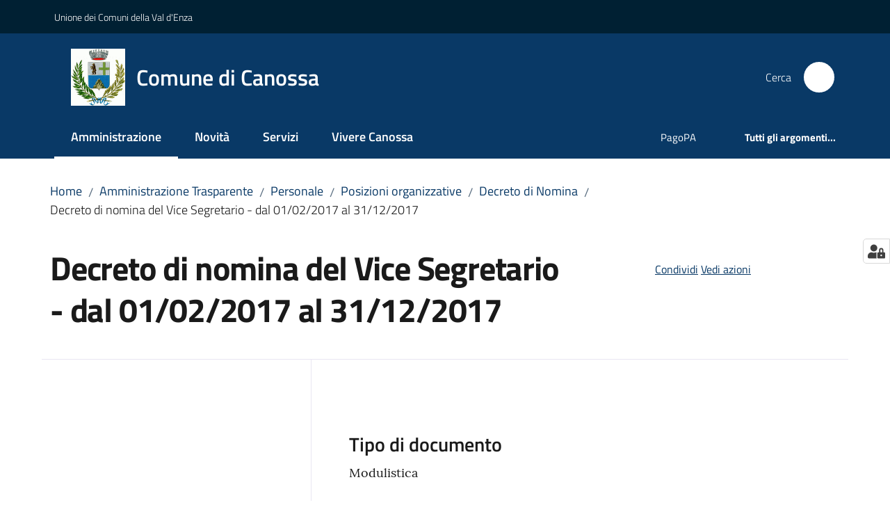

--- FILE ---
content_type: text/html; charset=utf-8
request_url: https://www.comune.canossa.re.it/amministrazione-trasparente/personale/posizioni-organizzative/decreto-di-nomina/decreto-di-nomina-del-vice-segretario-dal-01-02-2017-al-31-12-2017
body_size: 82480
content:
<!doctype html>
              <html lang="it" data-reactroot=""><head><meta charSet="utf-8"/><title data-react-helmet="true">Decreto di nomina del Vice Segretario - dal 01/02/2017 al 31/12/2017 - Comune di Canossa</title><meta data-react-helmet="true" name="description" content=""/><meta data-react-helmet="true" property="og:title" content="Decreto di nomina del Vice Segretario - dal 01/02/2017 al 31/12/2017"/><meta data-react-helmet="true" property="og:url" content="https://www.comune.canossa.re.it/amministrazione-trasparente/personale/posizioni-organizzative/decreto-di-nomina/decreto-di-nomina-del-vice-segretario-dal-01-02-2017-al-31-12-2017"/><meta data-react-helmet="true" name="twitter:card" content="summary_large_image"/><link data-react-helmet="true" rel="canonical" href="https://www.comune.canossa.re.it/amministrazione-trasparente/personale/posizioni-organizzative/decreto-di-nomina/decreto-di-nomina-del-vice-segretario-dal-01-02-2017-al-31-12-2017"/><link data-react-helmet="true" rel="icon" href="https://www.comune.canossa.re.it/registry-images/@@images/site_favicon/favicon.ico"/><script data-react-helmet="true" type="application/ld+json">{"@context":"https://schema.org","@type":"BreadcrumbList","itemListElement":[{"@type":"ListItem","position":1,"name":"Amministrazione Trasparente","item":"https://www.comune.canossa.re.it/amministrazione-trasparente"},{"@type":"ListItem","position":2,"name":"Personale","item":"https://www.comune.canossa.re.it/amministrazione-trasparente/personale"},{"@type":"ListItem","position":3,"name":"Posizioni organizzative","item":"https://www.comune.canossa.re.it/amministrazione-trasparente/personale/posizioni-organizzative"},{"@type":"ListItem","position":4,"name":"Decreto di Nomina","item":"https://www.comune.canossa.re.it/amministrazione-trasparente/personale/posizioni-organizzative/decreto-di-nomina"},{"@type":"ListItem","position":5,"name":"Decreto di nomina del Vice Segretario - dal 01/02/2017 al 31/12/2017"}]}</script><script>window.env = {"RAZZLE_MATOMO_SITE_ID":"me0K4dd3NA","RAZZLE_MATOMO_URL":"https:\u002F\u002Fingestion.webanalytics.italia.it\u002F","RAZZLE_BIND_ADDRESS":"canossa.local","RAZZLE_HONEYPOT_FIELD":"nome_secondario","RAZZLE_API_PATH":"https:\u002F\u002Fwww.comune.canossa.re.it","RAZZLE_PUBLIC_URL":"https:\u002F\u002Fwww.comune.canossa.re.it","RAZZLE_PROXY_REWRITE_TARGET":"\u002FVirtualHostBase\u002Fhttps\u002Fwww.comune.canossa.re.it:443\u002FPlone\u002F++api++\u002FVirtualHostRoot","RAZZLE_INTERNAL_API_PATH":"http:\u002F\u002Fcanossa.local:9403","RAZZLE_SENTRY_DSN":"https:\u002F\u002Ffad2e9d2c5754450af81935d822ef25c@sentry.redturtle.it\u002F58","RAZZLE_SENTRY_RELEASE":"3.3.26","RAZZLE_SENTRY_FRONTEND_CONFIG":"{\"environment\":\"prod\",\"tags\":{\"razzle-env\":\"client\"}}","RAZZLE_SENTRY_BACKEND_CONFIG":"{\"environment\":\"prod\",\"tags\":{\"razzle-env\":\"server\"}}","apiPath":"https:\u002F\u002Fwww.comune.canossa.re.it","publicURL":"https:\u002F\u002Fwww.comune.canossa.re.it"};</script><meta property="og:type" content="website"/><meta name="generator" content="Plone 6 - https://plone.org"/><meta name="viewport" content="width=device-width, initial-scale=1, shrink-to-fit=no"/><meta name="apple-mobile-web-app-capable" content="yes"/><link data-chunk="VoltoFeedbackView" rel="preload" as="style" href="/static/css/VoltoFeedbackView.bf6879a1.chunk.css"/><link data-chunk="client" rel="preload" as="style" href="/static/css/client.7f2525ce.css"/><link data-chunk="client" rel="preload" as="script" href="/static/js/runtime~client.ca31db57.js"/><link data-chunk="client" rel="preload" as="script" href="/static/js/client.5f94b7b2.js"/><link data-chunk="VoltoFeedbackView" rel="preload" as="script" href="/static/js/VoltoFeedbackView.1d12790c.chunk.js"/><link data-chunk="client" rel="stylesheet" href="/static/css/client.7f2525ce.css"/><link data-chunk="VoltoFeedbackView" rel="stylesheet" href="/static/css/VoltoFeedbackView.bf6879a1.chunk.css"/></head><body class="view-viewview contenttype-documento section-amministrazione-trasparente section-personale section-posizioni-organizzative section-decreto-di-nomina section-decreto-di-nomina-del-vice-segretario-dal-01-02-2017-al-31-12-2017 is-anonymous public-ui no-user-roles"><div role="navigation" aria-label="Toolbar" id="toolbar"></div><div id="main"><div class="public-ui"><div class="skiplinks" role="complementary" aria-label="Punti di riferimento"><a class="visually-hidden visually-hidden-focusable" href="#view">Vai al contenuto</a><a class="visually-hidden visually-hidden-focusable" href="#navigation">Vai alla navigazione</a><a class="visually-hidden visually-hidden-focusable" href="#footer">Vai al footer</a></div></div><div class="public-ui"><header><div class="it-header-wrapper"><div class="it-header-slim-wrapper" role="navigation" aria-label="Link utili"><div class="container"><div class="row"><div class="col"><div class="it-header-slim-wrapper-content"><a href="http://www.unionevaldenza.it/" target="_blank" rel="noopener noreferrer" class="d-lg-block navbar-brand">Unione dei Comuni della Val d&#x27;Enza</a><div class="it-header-slim-right-zone header-slim-right-zone"></div></div></div></div></div></div><div class="it-nav-wrapper"><div class="it-header-center-wrapper"><div class="container"><div class="row"><div class="col"><div class="it-header-center-content-wrapper"><div class="it-brand-wrapper ps-4"><a title="Home page" href="/"><img src="https://www.comune.canossa.re.it/registry-images/@@images/site_logo/Logo.png" width="77.89999999999999" height="82" alt="Logo" class="icon"/><div class="it-brand-text"><div class="it-brand-title">Comune di Canossa</div></div></a></div><div class="it-right-zone"><div class="it-search-wrapper" role="search" aria-label="Cerca nel sito"><span class="d-none d-md-block">Cerca</span><a class="search-link rounded-icon" aria-label="Cerca" href="/search" role="button"><span style="width:24px;height:24px;background-color:transparent" class="icon"></span></a></div></div></div></div></div></div></div><div class="it-header-navbar-wrapper"><div class="container"><div class="row"><div class="col"><nav id="navigation" aria-label="Menu principale" class="navbar has-megamenu navbar navbar-expand-lg"><div class="container-fluid"><button aria-label="Apri il menu" aria-controls="it-navigation-collapse" aria-expanded="false" type="button" href="#" class="custom-navbar-toggler navbar-toggler"><span style="width:24px;height:24px;background-color:transparent" class="icon"></span></button><div style="display:none" id="it-navigation-collapse" class="navbar-collapsable collapse navbar-collapsable"><div class="overlay" style="display:none"></div><div data-focus-guard="true" tabindex="-1" style="width:1px;height:0px;padding:0;overflow:hidden;position:fixed;top:1px;left:1px"></div><div data-focus-lock-disabled="disabled"><div class="menu-wrapper"><div class="it-brand-wrapper" role="navigation"><a href="/"><img src="https://www.comune.canossa.re.it/registry-images/@@images/site_logo/Logo.png" width="77.89999999999999" height="82" alt="Logo" class="icon"/><div class="it-brand-text"><div class="it-brand-title">Comune di Canossa</div></div></a></div><ul data-element="main-navigation" role="menubar" aria-label="Menu principale" class="navbar-nav"><li role="none" class="nav-item active"><a class="focus--mouse nav-link active" data-element="management" role="menuitem" aria-label="Amministrazione" href="/amministrazione"><span>Amministrazione</span><span class="visually-hidden">Menu selezionato</span></a></li><li role="none" class="nav-item"><a class="nav-link" data-element="news" role="menuitem" aria-label="Novità" href="/novita"><span>Novità</span></a></li><li role="none" class="nav-item"><a class="nav-link" data-element="all-services" role="menuitem" aria-label="Servizi" href="/servizi"><span>Servizi</span></a></li><li role="none" class="nav-item"><a class="nav-link" data-element="live" role="menuitem" aria-label="Vivere Canossa" href="/vivere-canossa"><span>Vivere Canossa</span></a></li></ul><ul role="menubar" class="navbar-secondary navbar-nav"><li role="none" class="nav-item"><a href="https://portale-canossa.entranext.it/pagamenti/informazioni" title="Si apre in una nuova scheda" target="_blank" rel="noopener noreferrer" class="megamenu nav-link with-external-link-icon" role="menuitem"><span class="">PagoPA</span><span style="width:1rem;height:1rem;background-color:transparent" class="icon ms-1 align-sub external-link icon-xs xs"></span></a></li><li role="none" class="nav-item"><a class="megamenu nav-link" data-element="all-topics" role="menuitem" href="/argomenti"><span class="fw-bold">Tutti gli argomenti...</span></a></li></ul></div><div class="close-div" style="display:none"><button class="btn close-menu" type="button" title="Chiudi menu"><span style="width:24px;height:24px;background-color:transparent" class="icon icon-white"></span></button></div></div><div data-focus-guard="true" tabindex="-1" style="width:1px;height:0px;padding:0;overflow:hidden;position:fixed;top:1px;left:1px"></div></div></div></nav></div></div></div></div></div></div></header></div><div id="portal-header-image"></div><div class="public-ui"><section id="briciole" class="container px-4 mt-4"><div class=""><div class="row"><div class="col"><nav class="breadcrumb-container" aria-label="Percorso di navigazione"><ol class="breadcrumb" data-element="breadcrumb"><li class="breadcrumb-item"><a href="/">Home</a><span class="separator">/</span></li><li class="breadcrumb-item"><a href="/amministrazione-trasparente">Amministrazione Trasparente</a><span class="separator">/</span></li><li class="breadcrumb-item"><a href="/amministrazione-trasparente/personale">Personale</a><span class="separator">/</span></li><li class="breadcrumb-item"><a href="/amministrazione-trasparente/personale/posizioni-organizzative">Posizioni organizzative</a><span class="separator">/</span></li><li class="breadcrumb-item"><a href="/amministrazione-trasparente/personale/posizioni-organizzative/decreto-di-nomina">Decreto di Nomina</a><span class="separator">/</span></li><li class="breadcrumb-item"><span>Decreto di nomina del Vice Segretario - dal 01/02/2017 al 31/12/2017</span></li></ol></nav></div></div></div></section></div><div class="ui basic segment content-area"><main><div id="view"><div class="container px-4 my-4 documento-view"><a class="visually-hidden" href="#main-content-section">Salta al contenuto</a><div class="PageHeaderWrapper mb-4"><div class="row mb-2 mb-lg-0 page-header"><div class="py-lg-2 page-header-left col-lg-8"><h1 data-element="page-name">Decreto di nomina del Vice Segretario - dal 01/02/2017 al 31/12/2017</h1></div><div class="page-header-right py-lg-4 col-lg-3 offset-lg-1"><div class="d-inline page-sharing dropdown"><button aria-haspopup="true" class="btn btn-dropdown ps-0 dropdown-toggle" aria-expanded="false"><span style="width:;height:;background-color:transparent" class="icon"></span><small>Condividi</small></button><div tabindex="-1" role="menu" aria-hidden="true" class="dropdown-menu"><div class="link-list-wrapper"><ul class="link-list"><li><a target="_target" role="menuitem" tabindex="-1" class="list-item" href="https://www.facebook.com/sharer/sharer.php?u=https://www.comune.canossa.re.it/amministrazione-trasparente/personale/posizioni-organizzative/decreto-di-nomina/decreto-di-nomina-del-vice-segretario-dal-01-02-2017-al-31-12-2017"><span style="width:;height:;background-color:transparent" class="icon"></span><span>Facebook</span></a></li><li><a target="_target" role="menuitem" tabindex="-1" class="list-item" href="https://twitter.com/intent/tweet?url=https://www.comune.canossa.re.it/amministrazione-trasparente/personale/posizioni-organizzative/decreto-di-nomina/decreto-di-nomina-del-vice-segretario-dal-01-02-2017-al-31-12-2017"><svg aria-hidden="true" focusable="false" data-prefix="fab" data-icon="x-twitter" class="icon" alt="Twitter" title="Twitter" role="img" xmlns="http://www.w3.org/2000/svg" viewBox="0 0 496 512" aria-label="Twitter"><path d="M389.2 48h70.6L305.6 224.2 487 464H345L233.7 318.6 106.5 464H35.8L200.7 275.5 26.8 48H172.4L272.9 180.9 389.2 48zM364.4 421.8h39.1L151.1 88h-42L364.4 421.8z"></path></svg><span>Twitter</span></a></li><li><a target="_target" role="menuitem" tabindex="-1" class="list-item" href="https://www.linkedin.com/shareArticle?mini=true&amp;url=https://www.comune.canossa.re.it/amministrazione-trasparente/personale/posizioni-organizzative/decreto-di-nomina/decreto-di-nomina-del-vice-segretario-dal-01-02-2017-al-31-12-2017&amp;title=https://www.comune.canossa.re.it/amministrazione-trasparente/personale/posizioni-organizzative/decreto-di-nomina/decreto-di-nomina-del-vice-segretario-dal-01-02-2017-al-31-12-2017"><span style="width:;height:;background-color:transparent" class="icon"></span><span>LinkedIn</span></a></li><li><a target="_target" role="menuitem" tabindex="-1" class="list-item" href="https://api.whatsapp.com/send?phone=&amp;text=https://www.comune.canossa.re.it/amministrazione-trasparente/personale/posizioni-organizzative/decreto-di-nomina/decreto-di-nomina-del-vice-segretario-dal-01-02-2017-al-31-12-2017"><span style="width:;height:;background-color:transparent" class="icon"></span><span>Whatsapp</span></a></li><li><a target="_target" role="menuitem" tabindex="-1" class="list-item" href="https://t.me/share/url?url=https://www.comune.canossa.re.it/amministrazione-trasparente/personale/posizioni-organizzative/decreto-di-nomina/decreto-di-nomina-del-vice-segretario-dal-01-02-2017-al-31-12-2017&amp;text=Decreto di nomina del Vice Segretario - dal 01/02/2017 al 31/12/2017"><svg aria-hidden="true" focusable="false" data-prefix="fab" data-icon="telegram" class="icon" alt="Telegram" title="Telegram" role="img" xmlns="http://www.w3.org/2000/svg" viewBox="0 0 496 512" aria-label="Telegram"><path d="M248 8C111 8 0 119 0 256s111 248 248 248 248-111 248-248S385 8 248 8zm121.8 169.9l-40.7 191.8c-3 13.6-11.1 16.9-22.4 10.5l-62-45.7-29.9 28.8c-3.3 3.3-6.1 6.1-12.5 6.1l4.4-63.1 114.9-103.8c5-4.4-1.1-6.9-7.7-2.5l-142 89.4-61.2-19.1c-13.3-4.2-13.6-13.3 2.8-19.7l239.1-92.2c11.1-4 20.8 2.7 17.2 19.5z"></path></svg><span>Telegram</span></a></li></ul></div></div></div><div id="page-actions" class="d-inline page-actions dropdown"><button aria-haspopup="true" class="btn btn-dropdown ps-0 dropdown-toggle" aria-expanded="false"><span style="width:;height:;background-color:transparent" class="icon"></span><small>Vedi azioni</small></button><div tabindex="-1" role="menu" aria-hidden="true" class="dropdown-menu"><div class="link-list-wrapper"><ul class="link-list"><li><a role="menuitem" tabindex="-1" class="list-item"><button type="button" title="Stampa" alt="Stampa" id="print" class="btn btn-link" aria-label="Stampa"><span style="width:;height:;background-color:transparent" class="icon"></span><span>Stampa</span></button></a></li><li><a role="menuitem" tabindex="-1" class="list-item"><a title="Invia" alt="Invia" aria-label="Invia" id="mailto" href="mailto:?subject=Decreto di nomina del Vice Segretario - dal 01/02/2017 al 31/12/2017&amp;body=https://www.comune.canossa.re.it/amministrazione-trasparente/personale/posizioni-organizzative/decreto-di-nomina/decreto-di-nomina-del-vice-segretario-dal-01-02-2017-al-31-12-2017"><span style="width:;height:;background-color:transparent" class="icon"></span><span>Invia</span></a></a></li></ul></div></div></div></div></div></div><div class="row row-column-border border-light row-column-menu-left"><aside class="col-lg-4" aria-label="Indice della pagina"></aside><section id="main-content-section" class="col-lg-8 it-page-sections-container border-light" role="region" aria-label="Contenuto del documento"><section id="text-body" class="it-page-section mb-5" menu_title="Descrizione"><h2 id="header-text-body" class="mb-3 visually-hidden h4">Descrizione</h2><div class="mt-5"><h3 class="h4">Tipo di documento</h3><p class="font-serif">Modulistica</p></div></section><section id="elenco-documenti" class="it-page-section mb-5" menu_title="Documenti"><h2 id="header-elenco-documenti" class="mb-3 h4">Documenti</h2><div class="card-wrapper card-teaser-wrapper card-teaser-wrapper-equal modules"><div class="card card-teaser shadow p-4 mt-3 rounded modulo card"><div class="card-body"><div class="h5 card-title">1486549177714_decreto_nomina_diemmi.pdf</div><div class="download-formats"><a href="/amministrazione-trasparente/personale/posizioni-organizzative/decreto-di-nomina/decreto-di-nomina-del-vice-segretario-dal-01-02-2017-al-31-12-2017/1486549177714_decreto_nomina_diemmi.pdf/@@download/file_principale" download="" title="1486549177714_decreto_nomina_diemmi.pdf" class="mb-4" aria-label="1486549177714_decreto_nomina_diemmi.pdf: Scarica in formato PDF - (PDF) 398,4 KB"><span class="icon fa-icon placeholder "></span><span class="ms-4">Scarica in formato PDF</span><span class="enhance-link"> (<span class="file-format">PDF</span> -<!-- --> <span class="file-size">398,4 KB</span>)</span></a></div></div></div></div></section><section id="metadata" class="it-page-section mb-5"><p class="font-serif mb-0 mt-4 last-modified"><strong>Ultimo aggiornamento<!-- -->:</strong> <!-- -->11-05-2023, 10:47</p></section></section></div></div></div></main></div><div class="public-ui" id="customer-satisfaction-form"><section class="bg-primary customer-satisfaction"><div class="container"><div class="d-flex justify-content-center bg-primary row"><div class="col-12 col-lg-6 col"><div class="feedback-form" role="form" aria-label="Modulo di soddisfazione"><div class="card-wrapper"><div data-element="feedback" class="shadow card-wrapper py-4 px-4 card"><h2 id="vf-radiogroup-label" class="title-medium-2-semi-bold mb-0" data-element="feedback-title">Quanto sono chiare le informazioni su questa pagina?</h2><div class="rating-container mb-0"><fieldset aria-controls="vf-more-negative" class="rating rating-label mb-3"><legend class="visually-hidden">Valuta da 1 a 5 stelle</legend><input type="radio" id="star1b" name="satisfaction" value="1" class="volto-feedback-rating mb-0" data-element="feedback-rate-1" aria-label="Valuta 1 stelle su 5"/><label for="star1b" class="form-label"><svg xmlns="http://www.w3.org/2000/svg" viewBox="0 0 24 24" class="icon rating-star icon-sm" role="img"><path fill="none" d="M0 0h24v24H0z"></path></svg></label><input type="radio" id="star2b" name="satisfaction" value="2" class="volto-feedback-rating mb-0" data-element="feedback-rate-2" aria-label="Valuta 2 stelle su 5"/><label for="star2b" class="form-label"><svg xmlns="http://www.w3.org/2000/svg" viewBox="0 0 24 24" class="icon rating-star icon-sm" role="img"><path fill="none" d="M0 0h24v24H0z"></path></svg></label><input type="radio" id="star3b" name="satisfaction" value="3" class="volto-feedback-rating mb-0" data-element="feedback-rate-3" aria-label="Valuta 3 stelle su 5"/><label for="star3b" class="form-label"><svg xmlns="http://www.w3.org/2000/svg" viewBox="0 0 24 24" class="icon rating-star icon-sm" role="img"><path fill="none" d="M0 0h24v24H0z"></path></svg></label><input type="radio" id="star4b" name="satisfaction" value="4" class="volto-feedback-rating mb-0" data-element="feedback-rate-4" aria-label="Valuta 4 stelle su 5"/><label for="star4b" class="form-label"><svg xmlns="http://www.w3.org/2000/svg" viewBox="0 0 24 24" class="icon rating-star icon-sm" role="img"><path fill="none" d="M0 0h24v24H0z"></path></svg></label><input type="radio" id="star5b" name="satisfaction" value="5" class="volto-feedback-rating mb-0" data-element="feedback-rate-5" aria-label="Valuta 5 stelle su 5"/><label for="star5b" class="form-label"><svg xmlns="http://www.w3.org/2000/svg" viewBox="0 0 24 24" class="icon rating-star icon-sm" role="img"><path fill="none" d="M0 0h24v24H0z"></path></svg></label></fieldset></div><fieldset id="vf-more-positive" class="answers-step" data-step="0" aria-expanded="false" aria-hidden="true" data-element="feedback-rating-positive"><div class="answers-header"><legend>Quali sono stati gli aspetti che hai preferito?</legend><span>1/2</span></div><form class="answers-form"></form></fieldset><fieldset id="vf-more-negative" class="answers-step" data-step="0" aria-expanded="false" aria-hidden="true" data-element="feedback-rating-negative"><div class="answers-header"><legend>Dove hai incontrato le maggiori difficoltà?</legend><span>1/2</span></div><form class="answers-form"></form></fieldset><fieldset class="comments-step d-none" data-step="0" aria-expanded="false" aria-hidden="true"><div class="comments-header"><legend>Vuoi aggiungere altri dettagli?</legend><span>1/2</span></div><div class="comment w-100"><form class=""><div class="mb-3"><div class="mt-1 form-group"><textarea rows="3" tabindex="0" aria-invalid="false" data-element="feedback-input-text" autoComplete="off" aria-describedby="commentDescription" id="comment" class="mt-1" placeholder="Dacci il tuo parere per aiutarci a migliorare la qualità del sito"></textarea><label for="comment" class="active">Dettaglio</label><small id="commentDescription" class="form-text">Inserire massimo 200 caratteri</small></div></div></form></div></fieldset><div class="hpt_widget"><input type="text" name="nome_secondario" aria-label="nome_secondario"/></div><div class="form-step-actions flex-nowrap w100 justify-content-center button-shadow d-none" aria-hidden="true"><button type="button" class="me-4 fw-bold btn btn-outline-primary disabled" aria-disabled="true">Indietro</button><button type="button" aria-disabled="true" class="fw-bold btn btn-primary disabled">Avanti</button></div></div></div></div></div></div></div></section></div><footer class="it-footer" id="footer"><div class="it-footer-main"><div class="container"><section><div class="clearfix row"><div class="col-sm-12"><div class="it-brand-wrapper"><img src="/static/media/logo-eu-inverted.16e7a266.svg" width="167" height="41" alt="Finanziato dall&#x27;Unione Europea - Next Generation EU" loading="lazy" decoding="async" class="nextGenerationEULogo"/><a href="/"><img src="https://www.comune.canossa.re.it/registry-images/@@images/site_logo_footer/Logo.png" width="285" height="300" alt="Logo" class="icon"/><div class="it-brand-text"><div class="h2">Comune di Canossa</div></div></a></div></div></div></section><section><div class="row"><div class="pb-4 col-sm-6 col-md-3 col-lg-3"><h4><span style="width:1.25rem;height:1.25rem;background-color:transparent" class="icon me-2 icon-white icon-sm sm"></span><a title="Vai alla pagina: Amministrazione" class="underlined" href="/amministrazione">Amministrazione</a></h4><div class="link-list-wrapper"><ul class="footer-list clearfix link-list"><li><a title="Vai alla pagina: Organi di governo" class="list-item" href="/amministrazione/organi-di-governo">Organi di governo</a></li><li><a title="Vai alla pagina: Aree amministrative" class="list-item" href="/amministrazione/aree-amministrative">Aree amministrative</a></li><li><a title="Vai alla pagina: Uffici" class="list-item" href="/amministrazione/uffici">Uffici</a></li><li><a title="Vai alla pagina: Enti e fondazioni" class="list-item" href="/amministrazione/enti-e-fondazioni">Enti e fondazioni</a></li><li><a title="Vai alla pagina: Politici" class="list-item" href="/amministrazione/politici">Politici</a></li><li><a title="Vai alla pagina: Personale Amministrativo" class="list-item" href="/amministrazione/personale-amministrativo">Personale Amministrativo</a></li><li><a title="Vai alla pagina: Documenti e dati" class="list-item" href="/amministrazione/documenti-e-dati">Documenti e dati</a></li></ul></div></div><div class="pb-4 col-sm-6 col-md-3 col-lg-3"><h4><span style="width:1.25rem;height:1.25rem;background-color:transparent" class="icon me-2 icon-white icon-sm sm"></span><a title="Vai alla pagina: Novità" class="underlined" href="/novita">Novità</a></h4><div class="link-list-wrapper"><ul class="footer-list clearfix link-list"><li><a title="Vai alla pagina: Notizie" class="list-item" href="/novita/notizie">Notizie</a></li><li><a title="Vai alla pagina: Comunicati" class="list-item" href="/novita/comunicati">Comunicati</a></li><li><a title="Vai alla pagina: Avvisi" class="list-item" href="/novita/avvisi">Avvisi</a></li></ul></div></div><div class="pb-4 col-sm-6 col-md-3 col-lg-3"><h4><span style="width:1.25rem;height:1.25rem;background-color:transparent" class="icon me-2 icon-white icon-sm sm"></span><a title="Vai alla pagina: Servizi" class="underlined" href="/servizi">Servizi</a></h4><div class="link-list-wrapper"><ul class="footer-list clearfix link-list"><li><a title="Vai alla pagina: Anagrafe e stato civile" class="list-item" href="/servizi/anagrafe-e-stato-civile">Anagrafe e stato civile</a></li><li><a title="Vai alla pagina: Educazione e formazione" class="list-item" href="/servizi/educazione-e-formazione">Educazione e formazione</a></li><li><a title="Vai alla pagina: Salute, benessere e assistenza" class="list-item" href="/servizi/salute-benessere-e-assistenza">Salute, benessere e assistenza</a></li><li><a title="Vai alla pagina: Vita lavorativa" class="list-item" href="/servizi/vita-lavorativa">Vita lavorativa</a></li><li><a title="Vai alla pagina: Edilizia privata e urbanistica" class="list-item" href="/servizi/edilizia-privata-e-urbanistica">Edilizia privata e urbanistica</a></li><li><a title="Vai alla pagina: Giustizia e sicurezza pubblica" class="list-item" href="/servizi/giustizia-e-sicurezza-pubblica">Giustizia e sicurezza pubblica</a></li><li><a title="Vai alla pagina: Tributi, finanze e contravvenzioni" class="list-item" href="/servizi/tributi-finanze-e-contravvenzioni">Tributi, finanze e contravvenzioni</a></li><li><a title="Vai alla pagina: Impresa e commercio" class="list-item" href="/servizi/impresa-e-commercio">Impresa e commercio</a></li><li><a title="Vai alla pagina: Altri servizi" class="list-item" href="/servizi/altri-servizi">Altri servizi</a></li><li><a title="Vai alla pagina: Orario di apertura degli Uffici Comunali al Pubblico" class="list-item" href="/servizi/orario-di-apertura-degli-uffici-comunali-al-pubblico">Orario di apertura degli Uffici Comunali al Pubblico</a></li></ul></div></div><div class="pb-4 col-sm-6 col-md-3 col-lg-3"><h4><a title="Vai alla pagina: Vivere Canossa" class="underlined" href="/vivere-canossa">Vivere Canossa</a></h4><div class="link-list-wrapper"><ul class="footer-list clearfix link-list"><li><a title="Vai alla pagina: Luoghi" class="list-item" href="/vivere-canossa/luoghi">Luoghi</a></li><li><a title="Vai alla pagina: Eventi" class="list-item" href="/vivere-canossa/eventi">Eventi</a></li></ul></div></div></div></section><section class="py-4"><div class="row"><div class="pb-2 col-md-3 col-lg-3"><p class="h4">Contatti</p><div><ul keys="9ldnb,9uhau,9vlo5,9c4uj" depth="0"><li>Piazza Matteotti, 28 - 42026 Ciano d&#x27;Enza (RE)</li><li>C.F. e P.I. <strong>00447040353</strong></li><li><strong>Tel </strong><a href="tel:0522248411" title="opensInNewTab" rel="noopener noreferrer">0522.248411</a><strong> </strong>-<strong> Fax </strong>0522.248450</li><li><strong>Ufficio Urp</strong> <a href="tel:0522248411" title="opensInNewTab" rel="noopener noreferrer">0522.248411</a><br/><strong>Uffici Demografici</strong> <a href="tel:0522248409" title="opensInNewTab" rel="noopener noreferrer">0522.248409</a> - <a href="tel:0522248410" title="opensInNewTab" rel="noopener noreferrer">0522.248410</a><br/><strong>PEC: </strong><a href="mailto:protocollo.comune.canossa@postecert.it" title="opensInNewTab" rel="noopener noreferrer"><u>protocollo.comune.canossa@postecert.it</u></a></li></ul></div></div><div class="pb-2 col-md-3 col-lg-3"><p class="h4"></p><div><ul keys="6c7rl,amm7j,821hc,efien" depth="0"><li><a data-element="faq" href="/leggi-le-faq">Leggi le FAQ</a></li><li><a data-element="appointment-booking" href="/prenotazione-appuntamenti-uffici/">Prenotazione appuntamento</a></li><li><a data-element="report-inefficiency" href="/segnalazione-disservizio">Segnalazione disservizio</a></li><li><a href="/richiesta-dassistenza">Richiesta d&#x27;assistenza</a></li></ul></div></div><div class="pb-2 col-md-3 col-lg-3"><p class="h4"></p><div><ul><li><a href="/amministrazione-trasparente">Amministrazione trasparente</a></li><li><a data-element="privacy-policy-link" href="/privacy">Informativa privacy</a></li><li><a data-element="legal-notes" href="/note-legali">Note legali</a></li><li><a href="https://form.agid.gov.it/view/87ffe0a0-9524-11f0-8a64-c7dd0f2be662" title="Apre in un nuovo tab" target="_blank" rel="noopener noreferrer" class="with-external-link-icon" data-element="accessibility-link">Dichiarazione di accessibilità<span style="width:1rem;height:1rem;background-color:transparent" class="icon ms-1 align-sub external-link icon-xs xs"></span></a> </li></ul></div></div><div class="pb-2 col-md-3 col-lg-3"><p class="h4">Seguici su</p><div><p><br/></p></div></div></div></section></div></div><div class="it-footer-small-prints clearfix"><div class="container"><ul class="it-footer-small-prints-list list-inline mb-0 d-flex flex-column flex-md-row"><li class="list-inline-item"><a href="/sitemap">Mappa del sito</a></li><li class="list-inline-item"><a href="/accessibilita">Accessibilità</a></li><li class="list-inline-item"><a href="https://www.io-comune.it/" title="Si apre in una nuova scheda" target="_blank" rel="noopener noreferrer" class="with-external-link-icon">Credits<span style="width:1rem;height:1rem;background-color:transparent" class="icon ms-1 align-sub external-link icon-xs xs"></span></a></li><li class="list-inline-item"><a href="/piano-di-miglioramento-del-sito">Piano di miglioramento del sito</a></li><li class="list-inline-item"><a href="https://comunedicanossa.whistleblowing.it/" title="Si apre in una nuova scheda" target="_blank" rel="noopener noreferrer" class="with-external-link-icon">Whistleblower<span style="width:1rem;height:1rem;background-color:transparent" class="icon ms-1 align-sub external-link icon-xs xs"></span></a></li><li class="list-inline-item"><button class="footer-gdpr-privacy-show-banner">Impostazioni cookie</button></li></ul></div></div></footer><div class="Toastify"></div><button class="gdpr-privacy-show-banner" title="Mostra impostazioni cookies"><img src="/static/media/user-lock-solid.6f1c7bdf.svg" alt="Mostra impostazioni cookies"/></button></div><div role="complementary" aria-label="Sidebar" id="sidebar"></div><script charSet="UTF-8">window.__data={"router":{"location":{"pathname":"\u002Famministrazione-trasparente\u002Fpersonale\u002Fposizioni-organizzative\u002Fdecreto-di-nomina\u002Fdecreto-di-nomina-del-vice-segretario-dal-01-02-2017-al-31-12-2017","search":"","hash":"","state":undefined,"key":"od96uk","query":{}},"action":"POP"},"intl":{"defaultLocale":"en","locale":"it","messages":{"\u003Cp\u003EAdd some HTML here\u003C\u002Fp\u003E":"\u003Cp\u003EAggiungi dell'HTML qui\u003C\u002Fp\u003E","Account Registration Completed":"Registrazione account completata","Account activation completed":"Attivazione account completata","Action":"Azione","Action changed":"L'azione è stata modificata","Action: ":"Azione: ","Actions":"Azioni","Activate and deactivate":"Questa è la sezione per la configurazione dei prodotti aggiuntivi, puoi attivare e disattivare i prodotti aggiuntivi attraverso la seguente lista.","Active":"Attiva","Active content rules in this Page":"Regole di contenuto attive in questa Pagina","Add":"Aggiungi","Add (object list)":"Aggiungi","Add Addons":"Per fare in modo che un prodotto aggiuntivo venga visualizzato qui aggiungilo nella configurazione del buildout, esegui il buildout e riavvia il server. Per maggiori informazioni vedi","Add Content":"Aggiungi un contenuto","Add Content Rule":"Aggiungi una regola di contenuto","Add Rule":"Aggiungi una regola","Add Translation…":"Aggiungi traduzione…","Add User":"Aggiungi un utente","Add a description…":"Aggiungi una descrizione…","Add a new alternative url":"Aggiungi un nuovo url alternativo","Add action":"Aggiungi un'azione","Add block":"Aggiungi blocco","Add block in position {index}":"Aggiungi un blocco alla posizione {index}","Add block…":"Aggiungi un blocco…","Add condition":"Aggiungi una condizione","Add content rule":"Aggiungi una regola di contenuto","Add criteria":"Aggiungi un criterio","Add date":"Aggiungi una data","Add element to container":"Aggiungi un elemento al container","Add field":"Aggiungi campo","Add fieldset":"Aggiungi un nuovo insieme di campi","Add group":"Aggiungi un gruppo","Add new content type":"Aggiungi un nuovo tipo di contenuto","Add new group":"Aggiungi un nuovo gruppo","Add new user":"Aggiungi nuovo utente","Add to Groups":"Aggiungi ai gruppi","Add users to group":"Aggiungi gli utenti al gruppo","Add vocabulary term":"Aggiungi termine","Add {type}":"Aggiungi {type}","Add-Ons":"Prodotti aggiuntivi","Add-ons":"Prodotti aggiuntivi","Add-ons Settings":"Impostazioni prodotti aggiuntivi","Added":"Aggiunta","Additional date":"Data aggiuntiva","Addon could not be installed":"Non è stato possibile installare l'addon","Addon could not be uninstalled":"Non è stato possibile disinstallare l'addon","Addon could not be upgraded":"Non è stato possibile aggiornare l'addon","Addon installed succesfuly":"L'addon è stato installato correttamente","Addon uninstalled succesfuly":"L'addon è stato disinstallato correttamente","Addon upgraded succesfuly":"L'addon è stato aggiornato correttamente","Advanced facet?":"Filtri avanzati?","Advanced facets are initially hidden and displayed on demand":"I filtri avanzati sono inizialmente nascosti e vengono visualizzati su richiesta ","Album view":"Vista album","Alias":"Alias","Alias has been added":"L'alias è stato aggiunto","Alignment":"Allineamento","All":"Tutti","All content":"Tutti i contenuti","All existing alternative urls for this site":"Tutti gli url alternativi per questo sito","Alphabetically":"Alfabetico","Alt text":"Testo alternativo","Alt text hint":"Lascia vuoto se l'immagine è decorativa.","Alt text hint link text":"Descrivi lo scopo dell'immagine.","Alternative url path (Required)":"Percorso url alternativo (Obbligatorio)","Alternative url path must start with a slash.":"Il percorso url alternativo comincia con uno slash ","Alternative url path → target url path (date and time of creation, manually created yes\u002Fno)":"Percorso url alternativo → percorso url di destinazione (data e ora di creazione, creata manualmente sì\u002Fno)","Applied to subfolders":"Applicato alle sottocartelle","Applies to subfolders?":"Applicare alle sottocartelle?","Apply to subfolders":"Applica a sottocartelle","Apply working copy":"Applica la copia di lavoro","Are you sure you want to delete this field?":"Sicuro di voler eliminare questo campo?","Are you sure you want to delete this fieldset including all fields?":"Sicuro di voler eliminare questo insieme di campi compresi tutti i campi contenuti?","Ascending":"Crescente","Assign the {role} role to {entry}":"Assegnare il ruolo di {role} a {entry}","Assignments":"Assegnazione","Available":"Disponibile","Available content rules:":"Regole di contenuto disponibili:","Back":"Indietro","Base":"Base","Base search query":"Ricerca iniziale","Block":"Blocco","Both email address and password are case sensitive, check that caps lock is not enabled.":"E-mail e password distinguono entrambi le maiuscole dalle minuscole, verifica di non avere il Blocco maiuscole attivato.","Breadcrumbs":"Briciole di pane","Broken relations":"Relazioni corrotte","Browse":"Sfoglia","Browse the site, drop an image, or type a URL":"Cerca nel sito, trascina un'immagine, o inserisci un URL","Browse the site, drop an image, or type an URL":"Sfoglia i contenuti, rilascia un'immagine o digita un URL","By default, permissions from the container of this item are inherited. If you disable this, only the explicitly defined sharing permissions will be valid. In the overview, the symbol {inherited} indicates an inherited value. Similarly, the symbol {global} indicates a global role, which is managed by the site administrator.":"Di norma, i permessi di questo elemento vengono ereditati dal contenitore. Se disabiliti questa opzione, verranno considerati solo i permessi di condivisione definiti esplicitamente. Nel sommario, il simbolo {inherited} indica una impostazione ereditata. Analogamente, il simbolo {global} indica un ruolo globale, che è gestito dall'amministratore del sito","Cache Name":"Nome della cache","Can not edit Layout for \u003Cstrong\u003E{type}\u003C\u002Fstrong\u003E content-type as it doesn't have support for \u003Cstrong\u003EVolto Blocks\u003C\u002Fstrong\u003E enabled":"Non è possibile modificare il Layout per il tipo \u003Cstrong\u003E{type}\u003C\u002Fstrong\u003E poichè non ha abilitato il supporto per i \u003Cstrong\u003Eblocchi\u003C\u002Fstrong\u003E","Can not edit Layout for \u003Cstrong\u003E{type}\u003C\u002Fstrong\u003E content-type as the \u003Cstrong\u003EBlocks behavior\u003C\u002Fstrong\u003E is enabled and \u003Cstrong\u003Eread-only\u003C\u002Fstrong\u003E":"Non è possibile modificare il Layout per il tipo \u003Cstrong\u003E{type}\u003C\u002Fstrong\u003E poichè il \u003Cstrong\u003EBlocks behavior\u003C\u002Fstrong\u003E è abilitato ma in \u003Cstrong\u003Esola lettura\u003C\u002Fstrong\u003E","Cancel":"Annulla","Cell":"Cella","Center":"Centrato","Change Note":"Cambia Nota","Change Password":"Cambia Password","Change State":"Cambia Stato","Change workflow state recursively":"Cambia stato di workflow ricorsivamente","Changes applied.":"Modifiche applicate.","Changes saved":"Modifiche salvate","Changes saved.":"Modifiche salvate.","Checkbox":"Checkbox","Choices":"Scelte","Choose Image":"Seleziona un'immagine","Choose Target":"Seleziona la destinazione","Choose a file":"Scegli un file","Clear":"Annulla","Clear filters":"Azzera filtri","Clear search":"Cancella ricerca","Click to download full sized image":"Clicca per scaricare l'immagine in dimensione originale","Close":"Chiudi","Close menu":"Chiudi menu","Code":"Codice","Collapse item":"Collassa elemento","Collection":"Collezione","Color":"Colore","Comment":"Commento","Commenter":"Autore","Comments":"Commenti","Compare":"Confronta","Condition changed":"La condizione è stata modificata","Condition: ":"Condizione: ","Configuration Versions":"Versioni di configurazione","Configure Content Rule":"Configura la regola di contenuto","Configure Content Rule: {title}":"Configura la regola di contenuto: {title}","Configure content rule":"Configura la regola di contenuto","Confirm password":"Conferma password","Connection refused":"Connessione rifiutata","Contact form":"Form di contatto","Contained items":"Elementi contenuti","Container settings":"Impostazioni del container","Content":"Contenuto","Content Rule":"Regola di contenuto","Content Rules":"Regole di contenuto","Content rules for {title}":"Regole di contenuto per {titolo}","Content rules from parent folders":"Regole di contenuto da cartelle padre","Content that links to or references {title}":"Contenuto collegato a {title}","Content type created":"Il tipo di contenuto è stato creato","Content type deleted":"Il tipo di contenuto è stato eliminato","Contents":"Contenuti","Controls":"Controlli","Copy":"Copia","Copy blocks":"Copia blocchi","Copyright":"Copyright","Copyright statement or other rights information on this item.":"Informazioni sul copyright o su altri diritti dell'elemento.","Create or delete relations to target":"Crea o elimina relazioni con la destinazione","Create working copy":"Crea copia di lavoro","Created by {creator} on {date}":"Creato da {creator} il {date}","Created on":"Creato il","Creator":"Autore","Creators":"Autori","Criteria":"Criteri","Current active configuration":"Configurazione attiva corrente","Current filters applied":"Filtri attualmente applicati","Current password":"Password corrente","Cut":"Taglia","Cut blocks":"Taglia blocchi","Daily":"Giornaliera","Database":"Database","Database Information":"Informazioni sul database","Database Location":"Posizione del database","Database Size":"Dimensione del database","Database main":"Database principale","Date":"Data","Date (newest first)":"Data (prima i più recenti)","Default":"Default","Default view":"Vista default","Delete":"Elimina","Delete Group":"Elimina gruppo","Delete Type":"Rimuovi tipo di contenuto","Delete User":"Elimina utente","Delete action":"Cancella azione","Delete blocks":"Elimina blocchi","Delete col":"Elimina colonna","Delete condition":"Cancella condizione","Delete row":"Elimina riga","Delete selected items?":"Vuoi eliminare gli elementi selezionati?","Delete this item?":"Vuoi eliminare questo elemento?","Deleted":"Cancellato","Deleting this item breaks {brokenReferences} {variation}.":"Eliminando questo elemento si romperanno {brokenReferences} {variation}.","Depth":"Profondità di ricerca","Descending":"Decrescente","Description":"Descrizione","Diff":"Diff","Difference between revision {one} and {two} of {title}":"Differenze tra la revisione {one} e {two} di {title}","Disable":"Disabilita","Disable apply to subfolders":"Disabilita regole di contenuto nelle sottocartelle","Disabled":"Disabilitato","Disabled apply to subfolders":"Regole di contenuto disabilitate per le sottocartelle","Distributed under the {license}.":"Distribuito sotto {license}","Divide each row into separate cells":"Mostra i margini delle colonne","Do you really want to delete the group {groupname}?":"Vuoi veramente eliminare il gruppo {groupname}?","Do you really want to delete the type {typename}?":"Vuoi veramente eliminare il tipo di contenuto {typename}?","Do you really want to delete the user {username}?":"Vuoi veramente eliminare l'utente {username}?","Do you really want to delete this item?":"Vuoi veramente eliminare questo elemento?","Document":"Pagina","Document view":"Vista pagina","Download Event":"Scarica l'evento","Drag and drop files from your computer onto this area or click the “Browse” button.":"Trascina in quest'area i file dal tuo computer o clicca su “Sfoglia”.","Drop file here to replace the existing file":"Trascina il file qui per sostituire il file esistente","Drop file here to upload a new file":"Trascina il file qui per caricare un nuovo file","Drop files here ...":"Trascina i file qui","Dry run selected, transaction aborted.":"Prova a vuoto selezionata, transazione annullata","E-mail":"E-mail","E-mail addresses do not match.":"Gli indirizzi e-mail non corrispondono","Edit":"Modifica","Edit Rule":"Modifica regola","Edit comment":"Modifica commento","Edit field":"Modifica campo","Edit fieldset":"Modifica insieme di campi","Edit recurrence":"Modifica le regole","Edit values":"Modifica i valori","Edit {title}":"Modifica {title}","Email":"Email","Email sent":"Email inviata","Embed code error, please follow the instructions and try again.":"Errore del codice incorporato, per favore segui le istruzioni e riprova.","Empty object list":"Lista di oggetti vuota","Enable":"Abilita","Enable editable Blocks":"Abilita i blocchi editabili","Enabled":"Abilitato","Enabled here?":"Abilitato qui?","Enabled?":"Abilitato?","End Date":"Data di fine","Enter URL or select an item":"Inserisci un URL o seleziona un elemento","Enter a username above to search or click 'Show All'":"Inserisci uno username da ricercare, oppure clicca su 'Vedi tutto'","Enter an email address. This will be your login name. We respect your privacy, and will not give the address away to any third parties or expose it anywhere.":"Inserisci un indirizzo e-mail. Esso sarà il tuo nome utente. Rispettiamo la tua privacy: non daremo l'indirizzo a terzi, né verrà esposto nel portale.","Enter full name, e.g. John Smith.":"Inserisci il tuo nome completo, ad esempio Mario Rossi.","Enter map Embed Code":"Inserisci il codice di incorporamento della mappa","Enter the absolute path of the target. The path must start with '\u002F'. Target must exist or be an existing alternative url path to the target.":"Inserisci il path assoluto per la destinazione. Il path deve iniziare con '\u002F'. La destinazione deve già esistere o essere un url alternativo per la destinazione.","Enter the absolute path where the alternative url should exist. The path must start with '\u002F'. Only urls that result in a 404 not found page will result in a redirect occurring.":"Inserisci un path per generare un URL alternativo per questo contenuto. Il path deve iniziare con '\u002F'. Non si possono usare come alternativi path già esistenti nel sito.","Enter your current password.":"Inserisci la tua password attuale.","Enter your email for verification.":"Inserisci la tua email per la verifica.","Enter your new password. Minimum 8 characters.":"Inserisci la tua nuova password. Minimo 8 caratteri.","Enter your username for verification.":"Inserisci il tuo username per la verifica.","Entries":"Entità da inserire","Error":"Errore","ErrorHeader":"Errore","Event":"Evento","Event listing":"Elenco eventi","Event view":"Vista evento","Exclude from navigation":"Escludi dalla navigazione","Exclude this occurence":"Escludi questa data","Excluded from navigation":"Escluso dalla navigazione","Existing alternative urls for this item":"Url alternativi esistenti per questo elemento","Expand sidebar":"Espandi la sidebar","Expiration Date":"Data di scadenza","Expiration date":"Data di scadenza","Expired":"Scaduto","External URL":"URL esterno","Facet":"Filtro","Facet widget":"Widget dei filtri","Facets":"Filtri","Facets on left side":"Filtri nel lato sinistro","Facets on right side":"Filtri nel lato destro","Facets on top":"Filtri in alto","Failed To Undo Transactions":"Non è stato possibile annullare le transazioni","Field":"Campo","File":"File","File size":"Dimensione del file","File view":"Vista file","Filename":"Nome del file","Filter":"Filtra","Filter Rules:":"Regole di filtro:","Filter by prefix":"Filtra per prefisso","Filter users by groups":"Filtra gli utenti per gruppi","Filter…":"Filtra…","First":"Primo","Fix relations":"Correggi relazioni","Fixed width table cells":"Celle della tabella a larghezza fissata","Fold":"Chiudi","Folder":"Cartella","Folder listing":"Elenco di cartelle","Forbidden":"Proibito","Fourth":"Quarto","From":"Da","Full":"A tutta larghezza","Full Name":"Nome completo","Fullname":"Nome completo","GNU GPL license":"licenza GNU GPL","General":"Generale","Global role":"Ruolo globale","Google Maps Embedded Block":"Blocco Google Maps incorporata","Grid":"Griglia","Group":"Gruppo","Group created":"Gruppo creato","Group deleted":"Gruppo eliminato","Group roles updated":"Ruoli del gruppo aggiornati","Groupname":"Nome del gruppo","Groups":"Gruppi","Groups are logical collections of users, such as departments and business units. Groups are not directly related to permissions on a global level, you normally use Roles for that - and let certain Groups have a particular role. The symbol{plone_svg}indicates a role inherited from membership in another group.":"I gruppi sono raggruppamenti di utenti, come dipartimenti e unità organizzative. I gruppi non sono direttamente collegati a permessi a livello globale, per quello usiamo i ruoli e applichiamo specifici ruoli a certi gruppi. Il simbolo {plong_svg} indica che un ruolo è ereditato dall'appartenenza ad un gruppo.","Header cell":"Cella d'intestazione","Headline":"Intestazione","Headline level":"Livello intestazione","Hidden facets will still filter the results if proper parameters are passed in URLs":"I filtri nascosti filtreranno comunque i risultati se saranno passati parametri adeguati nell'URL","Hide Replies":"Nascondi risposte","Hide facet?":"Nascondi il filtro","Hide filters":"Nascondi i filtri","Hide title":"Nascondi il titolo","History":"Cronologia","History Version Number":"Numero di versione della cronologia","History of {title}":"Cronologia di {title}","Home":"Home","ID":"ID","If all of the following conditions are met:":"Se tutte le seguenti condizioni vengono rispettate:","If selected, this item will not appear in the navigation tree":"Se attivi l'opzione, questo elemento non apparirà nell'albero di navigazione del sito.","If this date is in the future, the content will not show up in listings and searches until this date.":"Se questa data è in futuro, il contenuto non verrà mostrato negli elenchi e nelle ricerche fino a questa data.","If you are certain this user has abandoned the object, you may unlock the object. You will then be able to edit it.":"Se sei sicuro che questo utente ha chiuso l'oggetto, puoi sbloccarlo. Sarai successivamente in grado di modificarlo.","If you are certain you have the correct web address but are encountering an error, please contact the {site_admin}.":"Se sei sicuro di aver inserito l'indirizzo corretto ma ottieni comunque un errore, contatta l' {site_admin}.","Image":"Immagine","Image gallery":"Galleria di immagini","Image override":"Sovrascrizione immagine","Image size":"Dimensione dell'immagine","Image view":"Vista immagine","Include this occurence":"Includi questa data","Info":"Info","InfoUserGroupSettings":"Hai selezionato l'opzione 'più utenti' o 'più gruppi'. Pertanto questo pannello di controllo richiede un inserimento per mostrare utenti e gruppi. Se vuoi vedere utenti e gruppi istantaneamente, vai a 'Impostazioni di gruppi utenti'. Vedi il pulsante sulla sinistra.","Inherit permissions from higher levels":"Eredita i permessi dai livelli superiori","Inherited value":"Valore ereditato","Insert col after":"Inserisci colonna dopo","Insert col before":"Inserisci colonna prima","Insert row after":"Inserisci riga sotto","Insert row before":"Inserisci riga sopra","Inspect relations":"Ispeziona le relazioni","Install":"Installa","Installed":"Installato","Installed version":"Versione installata","Installing a third party add-on":"Installazione di un prodotto aggiuntivo di terze parti","Interval Daily":"giorni","Interval Monthly":"mesi","Interval Weekly":"settimane","Interval Yearly":"anni","Invalid Block":"Blocco non valido - Salvando, verrà rimosso","It is not allowed to define both the password and to request sending the password reset message by e-mail. You need to select one of them.":"Non è permesso definire la password e richiedere il reset della password tramite e-mail contemporaneamente. Devi selezionare solo una delle due opzioni.","Item batch size":"Risultati per pagina","Item succesfully moved.":"Elemento spostato correttamente.","Item(s) copied.":"Elemento\u002Fi copiato\u002Fi.","Item(s) cut.":"Elemento\u002Fi tagliato\u002Fi.","Item(s) has been updated.":"Elemento\u002Fi aggiornati.","Item(s) pasted.":"Elemento\u002Fi incollato\u002Fi.","Item(s) state has been updated.":"Stato\u002Fi aggiornato\u002Fi","Items":"Elementi","Items must be unique.":"Gli elementi devono essere unici.","Label":"Etichetta","Language":"Lingua","Language independent field.":"Campo indipendete dalla lingua","Large":"Grande","Last":"Ultimo","Last comment date":"Data ultimo commento","Last modified":"Ultima modifica","Latest available configuration":"Ultima configurazione disponibile","Latest version":"Ultima versione","Layout":"Layout","Lead Image":"Immagine di testata","Left":"Sinistra","Less filters":"Meno filtri","Link":"Link","Link copied to clipboard":"Link copiato negli appunti","Link more":"Link ad altro","Link redirect view":"Vista collegamento","Link settings":"Impostazioni link","Link title":"Link al resto","Link to":"Link a","Link translation for":"Collega traduzione per","Linking this item with hyperlink in text":"Elementi collegati a questo contenuto con un collegamento ipertestuali nel testo","Links and references":"Link e collegamenti","Listing":"Elenco","Listing view":"Vista standard","Load more":"Carica altro","Loading":"Caricamento","Log In":"Log In","Log in":"Log in","Logged out":"Disconnesso","Login":"Login","Login Failed":"Accesso fallito","Login Name":"Nome utente","Logout":"Esci","Made by {creator} on {date}. This is not a working copy anymore, but the main content.":"Creato da {creator} il {date}. Questa non è più una copia di lavoro, ma il contenuto principale.","Make the table compact":"Rendi la tabella compatta","Manage Translations":"Gestisci traduzioni","Manage content…":"Gestione del contenuto…","Manage translations for {title}":"Gestisci le traduzioni per {title}","Manual":"Manuale","Manually or automatically added?":"Aggiunto manualmente o automaticamente?","Many relations found. Please search.":"Sono state trovate molte relazioni. Effettua una ricerca.","Maps":"Maps","Maps URL":"URL di Maps","Maximum length is {len}.":"La lunghezza massima è {len}.","Maximum value is {len}.":"Il valore massimo è {len}.","Medium":"Medio","Membership updated":"Membri aggiornati","Message":"Messaggio","Minimum length is {len}.":"La lunghezza minima è {len}","Minimum value is {len}.":"Il valore minimo è {len}.","Moderate Comments":"Modera i commenti","Moderate comments":"Moderazione dei commenti","Monday and Friday":"lunedi e venerdì","Month day":"Giorno","Monthly":"Mensile","More":"Altro","More filters":"Più filtri","More information about the upgrade procedure can be found in the documentation section of plone.org in the Upgrade Guide.":"È possibile trovare ulteriori informazioni sulla procedura di aggiornamento nella guida dedicata su plone.org, nella sezione Documentazione.","Mosaic layout":"Layout a mosaico","Move down":"Sposta sotto","Move to bottom of folder":"Sposta in fondo alla cartella","Move to top of folder":"Sposta in cima alla cartella","Move up":"Sposta sopra","Multiple choices?":"Scelta multipla","My email is":"La mia email è","My username is":"Il mio nome utente è","Name":"Nome","Narrow":"Restringi","Navigate back":"Torna indietro","Navigate to this item":"Vai a questo contenuto","Navigation":"Navigazione","New password":"Nuova password","News Item":"Notizia","News item view":"Vista notizia","No":"No","No Transactions Found":"Nessuna transazione trovata","No Transactions Selected":"Nessuna transazione selezionata","No Transactions Selected To Do Undo":"Nessuna transazione da annullare selezionata","No Video selected":"Nessun video selezionato","No addons found":"Nessun addon trovato","No broken relations found.":"Nessuna relazione corrotta trovata.","No connection to the server":"Non c'è connessione con il server, a causa di un timeout o di problemi di connessione di rete del tuo dispositivo.","No image selected":"Nessuna immagine selezionata","No image set in Lead Image content field":"Nessuna immagine impostata come Immagine di testata","No image set in image content field":"Nessuna immagine impostata","No images found.":"Nessuna immagine trovata.","No items found in this container.":"Nessun elemento trovato in questo contenitore.","No items selected":"Nessun elemento selezionato","No links to this item found.":"Nessun link a questo elemento trovato.","No map selected":"Nessuna mappa selezionata","No occurences set":"Nessuna ricorrenza impostata","No options":"Nessuna opzione","No relation found":"Nessuna relazione trovata","No results found":"Nessun risultato","No results found.":"La ricerca non ha prodotto risultati.","No selection":"Nessun elemento selezionato","No uninstall profile":"Nessun profilo di disinstallazione","No user found":"Utente non trovato","No value":"Nessun valore","No workflow":"Nessun flusso","None":"Nessuno","Note":"Nota","Note that roles set here apply directly to a user. The symbol{plone_svg}indicates a role inherited from membership in a group.":"Tieni presente che i ruoli qui impostati si applicano direttamente a un utente. Il simbolo {plone_svg} indica un ruolo ereditato dall'appartenenza a un gruppo.","Number of active objects":"Numero degli oggetti attivi","Object Size":"Dimensioni dell'oggetto","Occurences":"occorrenze","Ok":"Ok","Only 7-bit bytes characters are allowed. Cannot contain uppercase letters, special characters: \u003C, \u003E, &, #, \u002F, ?, or others that are illegal in URLs. Cannot start with: _, aq_, @@, ++. Cannot end with __. Cannot be: request,contributors, ., .., \"\". Cannot contain new lines.":"Sono ammessi solo 7-bit bytes di caratteri. Non può contenere lettere maiuscole, caratteris speciali come: \u003C, \u003E, &, #, \u002F, ?, o altri che non sono ammessi negli URLs. Non può iniziare con: _, aq_, @@, ++. Non può finire con: __. Non può essere: request,contributors, ., .., \"\" Non può contenere nuove righe.","Open in a new tab":"Apri in un nuovo tab","Open menu":"Apri menu","Open object browser":"Apri object browser","Ordered":"Ordinati","Origin":"Origine","Overview of relations of all content items":"Riepilogo delle relazioni di tutti gli elementi","Page":"Pagina","Parent fieldset":"Fieldset genitore","Password":"Password","Password reset":"Recupera password","Passwords do not match.":"Le password non corrispondono.","Paste":"Incolla","Paste blocks":"Incolla blocchi","Perform the following actions:":"Esegui le seguenti azioni:","Permissions have been updated successfully":"I permesso sono stati aggiornati con successo","Permissions updated":"Permessi aggiornati","Personal Information":"Informazioni Personali","Personal Preferences":"Preferenze Personali","Personal tools":"Strumenti","Persons responsible for creating the content of this item. Please enter a list of user names, one per line. The principal creator should come first.":"Persone responsabili della creazione del contenuto di questo elemento. Inserisci un elenco di nomi, uno per riga. L'autore principale dovrebbe essere messo al primo posto.","Please choose an existing content as source for this element":"Per favore, seleziona un contenuto esistente come sorgente per questo elemento.","Please continue with the upgrade.":"Procedere con l'aggiornamento.","Please ensure you have a backup of your site before performing the upgrade.":"Assicurati di avere un backup del tuo sito prima di effettuare l'aggiornamento.","Please enter a valid URL by deleting the block and adding a new video block.":"Inserisci un URL valido eliminando il blocco e aggiungendo un nuovo blocco di tipo video.","Please enter the Embed Code provided by Google Maps -\u003E Share -\u003E Embed map. It should contain the \u003Ciframe\u003E code on it.":"Per favore inserisci il codice di incorporamento fornito da Google Maps. Per incorporare la mappa di un luogo clicca su 'Condividi' -\u003E 'Incorporare una mappa' -\u003E 'Copia HTML'. Se invece vuoi incorporare una mappa con MyMaps clicca su 'Incorpora nel mio sito' -\u003E 'Copia HTML'. Deve contenere un \u003Ciframe\u003E.","Please fill out the form below to set your password.":"Completa il seguente modulo per reimpostare la tua password.","Please search for users or use the filters on the side.":"Cerca utenti o utilizza i filtri a lato.","Please upgrade to plone.restapi \u003E= 8.24.0.":"Prego, aggiorna plone.restapi \u003E= 8.24.0.","Please upgrade to plone.restapi \u003E= 8.39.0.":"Effettua l'aggiornamento a plone.restapi \u003E= 8.39.0","Plone Foundation":"Plone Foundation","Plone{reg} Open Source CMS\u002FWCM":"Plone{reg} Open Source CMS\u002FWCM","Position changed":"Posizione cambiata","Possible values":"Valori possibili","Powered by Plone & Python":"Realizzato con Plone &amp; Python","Preferences":"Preferenze","Prettify your code":"Formatta il tuo codice","Preview":"Anteprima","Preview Image URL":"URL dell'immagine di anteprima","Profile":"Profilo","Properties":"Proprietà","Publication date":"Data di pubblicazione","Publishing Date":"Data di pubblicazione","Query":"Query","Re-enter the password. Make sure the passwords are identical.":"Reinserisci la password. Assicurati che le password siano identiche.","Read More…":"Leggi il resto…","Read only for this type of relation.":"Solo lettura per questo tipo di relazione.","Rearrange items by…":"Riordina elementi per…","Recurrence ends":"Termina","Recurrence ends after":"dopo","Recurrence ends on":"il","Redo":"Ripeti","Reduce complexity":"Riduci complessità","Referencing this item as related item":"Elementi collegati a questo contenuto come contenuto correlato","Referencing this item with {relationship}":"Elementi collegati a questo contenuto in {relationship}","Register":"Registrati","Registration form":"Form di iscrizione","Relation name":"Nome della relazione","Relations":"Relazioni","Relations are editable with plone.api \u003E= 2.0.3.":"Le relazioni possono essere modificate con plone.api \u003E= 2.0.3.","Relations updated":"Relazioni aggiornate","Relevance":"Rilevanza","Remove":"Elimina","Remove element {index}":"Elimina elemento {index}","Remove item":"Rimuovi elemento","Remove recurrence":"Rimuovi","Remove selected":"Rimuovi i selezionati","Remove term":"Rimuovi termine","Remove users from group":"Rimuovi gli utenti dal gruppo","Remove working copy":"Rimuovi copia di lavoro","Rename":"Rinomina","Rename Items Loading Message":"Aggiornando gli elementi...","Rename items":"Rinomina elementi","Repeat":"Tipo di ricorrenza","Repeat every":"Ogni","Repeat on":"Ripeti ogni","Replace existing file":"Sostituisci il file esistente","Reply":"Rispondi","Required":"Obbligatorio","Required input is missing.":"Un campo richiesto è mancante.","Reset element {index}":"Reimposta elemento {index}","Reset term title":"Reimposta titolo del termine","Reset the block":"Reimposta il blocco","Results limit":"Numero massimo di risultati ","Results preview":"Anteprima dei risultati","Results template":"Template dei risultati","Reversed order":"Ordine inverso","Revert to this revision":"Ripristina questa versione","Review state":"Stato del workflow","Richtext":"Testo formattato","Right":"Destra","Rights":"Diritti","Roles":"Ruoli","Root":"Radice","Rule added":"Regola aggiunta","Rule enable changed":"Regola abilita modificata","Rules":"Regole","Rules execute when a triggering event occurs. Rule actions will only be invoked if all the rule's conditions are met. You can add new actions and conditions using the buttons below.":"Le regole vengono eseguite quando si verifica un evento scatenante. Le azioni verranno invocate solo se tutte le condizioni di una regola sono rispettate. Puoi aggiungere nuove azioni e condizioni utilizzando i pulsanti sottostanti.","Save":"Salva","Save recurrence":"Salva la ricorrenza","Saved":"Salvato","Scheduled":"Programmato","Schema":"Schema","Schema updates":"Aggiornamenti dello schema","Search":"Cerca","Search SVG":"Cerca","Search Site":"Cerca nel sito","Search block":"Blocco di ricerca","Search button label":"Etichetta del bottone di ricerca","Search content":"Cerca contenuto","Search for user or group":"Ricerca per nome utente o gruppo","Search group…":"Cerca gruppo…","Search input label":"Etichetta del campo di ricerca","Search results":"Risultati della ricerca","Search results for {term}":"Risultati per {term}","Search sources by title or path":"Cerca sorgenti per titolo o percorso","Search targets by title or path":"Cerca destinazioni per titolo o percorso","Search users…":"Cerca utenti…","Searched for: \u003Cem\u003E{searchedtext}\u003C\u002Fem\u003E.":"Hai cercato: \u003Cem\u003E{searchedtext}\u003C\u002Fem\u003E","Second":"Secondo","Section title":"Titolo della sezione","Select":"Seleziona","Select a date to add to recurrence":"Seleziona una data da aggiungere alla ricorrenza","Select columns to show":"Seleziona le colonne da mostrare","Select relation":"Seleziona relazione","Select rule":"Seleziona una regola","Select the transition to be used for modifying the items state.":"Seleziona la transizione da effettuare per cambiare lo stato del contenuto.","Selected":"Selezionato","Selected dates":"Date selezionate","Selected items":"Elementi selezionati","Selected items - x of y":"su","Selection":"Selezione","Select…":"Selezionare…","Send":"Invia","Send a confirmation mail with a link to set the password.":"Invia una mail di conferma con un link per impostare la password.","Server Error":"Errore del server","Set my password":"Imposta la password","Set your password":"Specifica la tua password","Settings":"Impostazioni","Sharing":"Condivisione","Sharing for {title}":"Condivisioni di {title}","Short Name":"Nome Breve","Short name":"Nome breve","Show":"Mostra","Show All":"Mostra tutti","Show Replies":"Mostra risposte","Show filters":"Mostra i filtri","Show groups of users below":"Mostra i gruppi di utenti","Show item":"Mostra elemento","Show potential sources. Not only objects that are source of some relation.":"Mostra le potenziali sorgenti, non solo gli oggetti che sono sorgente di alcune relazioni.","Show potential targets. Not only objects that are target of some relation.":"Mostra le potenziali destinazioni, non solo gli oggetti che sono destinazione di alcune relazioni.","Show search button?":"Mostrare il bottone di ricerca?","Show search input?":"Mostrare il campo di ricerca?","Show sorting?":"Mostrare l'ordinamento?","Show total results":"Mostra il numero totale dei risultati","Shrink sidebar":"Riduci la sidebar","Shrink toolbar":"Riduci la toolbar","Sign in to start session":"Accedi per iniziare la sessione","Site Administration":"Amministratore del sito","Site Setup":"Configurazione del sito","Sitemap":"Mappa del sito","Size: {size}":"Dimensione: {size}","Small":"Piccolo","Some items are also a folder. By deleting them you will delete {containedItemsToDelete} {variation} inside the folders.":"Alcuni elementi sono anche delle cartelle. Eliminandoli cancellerai {containedItemsToDelete} {variation} dentro le cartelle.","Some items are referenced by other contents. By deleting them {brokenReferences} {variation} will be broken.":"Alcuni elementi sono referenziati da altri contenuti. Eliminandoli, {brokenReferences} {variation} si romperanno.","Some relations are broken. Please fix.":"Alcune relazioni sono corrotte.","Sorry, something went wrong with your request":"Spiacente, qualcosa è andato storto","Sort By":"Ordina per","Sort By:":"Ordina per:","Sort on":"Ordina per","Sort on options":"Opzioni di ordinamento","Sort transactions by User-Name, Path or Date":"Ordina transazioni per Username, Percorso o Data","Sorted":"Ordinato","Sorted on":"Ordinato per","Source":"Sorgente","Specify a youtube video or playlist url":"Specifica l'URL di un video o una playlist di YouTube","Split":"Dividi","Start Date":"Data di inizio","Start of the recurrence":"Inizio della ricorrenza","Start password reset":"Rinnova la password","State":"Stato","Status":"Status","Sticky":"Posizione fissa","Stop compare":"Interrompi il confronto","String":"Stringa","Stripe alternate rows with color":"Colore delle righe alternato","Styling":"Aspetto","Subject":"Oggetto","Success":"Successo","Successfully Undone Transactions":"Transazioni annullate correttamente","Summary":"Sommario","Summary view":"Vista riassuntiva","Switch to":"Vai a","Table":"Tabella","Table of Contents":"Indice dei contenuti","Tabular view":"Vista tabellare","Tags":"Categorie","Tags to add":"Categorie da aggiungere","Tags to remove":"Categorie da rimuovere","Target":"Destinazione","Target Path (Required)":"Percorso di destinazione (Richiesto)","Target memory size per cache in bytes":"Dimensionei target della memoria per cache in byte","Target number of objects in memory per cache":"Numero target di oggetti in memoria per cache","Target url path must start with a slash.":"Il percorso url di destinazione deve cominciare con uno slash.","Teaser":"Contenuto in primo piano","Text":"Testo","Thank you.":"Grazie.","The Database Manager allow you to view database status information":"Il Database Manager ti permette di vedere le informazioni di stato del database","The backend is not responding, due to a server timeout or a connection problem of your device. Please check your connection and try again.":"Il server di backend del tuo sito web non risponde, a causa di un timeout o di problemi di connessione di rete del tuo dispositivo. Controlla la tua connessione e riprova.","The backend is not responding, please check if you have started Plone, check your project's configuration object apiPath (or if you are using the internal proxy, devProxyToApiPath) or the RAZZLE_API_PATH Volto's environment variable.":"Il backend non sta rispondendo, verifica di avere avviato Plone, controlla la configurazione di apiPath nel tuo progetto (o se stai usando un proxy interno, devProxyToApiPath) oppure la variabile RAZZLE_API_PATH nell'ambiente di Volto.","The backend is responding, but the CORS headers are not configured properly and the browser has denied the access to the backend resources.":"Il backend sta rispondendo, ma i CORS headers non sono adeguatamente configurati e il browser ha negato l'accesso alle risorse del backend.","The backend server of your website is not answering, we apologize for the inconvenience. Please try to re-load the page and try again. If the problem persists please contact the site administrators.":"Il server di backend del tuo sito web non risponde, ci scusiamo per l'inconveniente. Prova a ricaricare la pagina e riprova. Se il problema persiste, contattare gli amministratori del sito.","The button presence disables the live search, the query is issued when you press ENTER":"La presenza del bottone disabilita la ricerca al volo, la ricerca verrà effettuata premendo Invio","The following content rules are active in this Page. Use the content rules control panel to create new rules or delete or modify existing ones.":"Le seguenti regole di contenuto sono attive in questa pagina. ","The following list shows which upgrade steps are going to be run. Upgrading sometimes performs a catalog\u002Fsecurity update, which may take a long time on large sites. Be patient.":"Questa lista mostra quali upgrade steps verranno eseguiti. A volte questa procedura comporta un aggiornamento di catalog\u002Fsecurity che potrebbe richiedere tempi lunghi su siti molto grandi. Attendi.","The item could not be deleted.":"L'elemento non può essere eliminato.","The link address is:":"L'indirizzo del collegamento è:","The provided alternative url already exists!":"L'url alternativo inserito è già stato utilizzato!","The registration process has been successful. Please check your e-mail inbox for information on how activate your account.":"La registrazione è avvenuta correttamente. Per favore controlla la tua casella di posta per informazioni su come attivare il tuo account.","The site configuration is outdated and needs to be upgraded.":"La configurazione del sito è obsoleta e deve essere aggiornata.","The working copy was discarded":"La copia di lavoro è stata scartata","The {plonecms} is {copyright} 2000-{current_year} by the {plonefoundation} and friends.":"{plonecms} è {copyright} 2000-{current_year} della {plonefoundation} ed amici.","There are no groups with the searched criteria":"Non ci sono gruppi corrispondenti ai criteri inseriti","There are no users with the searched criteria":"Non ci sono utenti corrispondenti ai criteri inseriti","There are some errors.":"Ci sono alcuni errori.","There is a configuration problem on the backend":"C'è un problema di configurazione sul backend","There was an error with the upgrade.":"Si è verificato un errore durante l'aggiornamento.","There were some errors":"Si sono verificati degli errori","There were some errors.":"Si sono verificati degli errori.","These items will have broken links":"Questi elementi avranno dei collegamenti rotti","Third":"Terzo","This has an ongoing working copy in {title}":"Questo oggetto ha una copia di lavoro in corso qui: {title}","This is a reserved name and can't be used":"Questo è un nome riservato, e non può essere utilizzato","This is a working copy of {title}":"Questa è una copia di lavoro di {title}","This item is also a folder. By deleting it you will delete {containedItemsToDelete} {variation} inside the folder.":"Questo elemento è anche una cartella. Eliminandola eliminerai anche i {containedItemsToDelete} {variation} contenuti in questa cartella.","This item was locked by {creator} on {date}":"Questo contenuto è stato bloccato da {creator} il {date}","This name will be displayed in the URL.":"Questo nome verrà mostrato nell'URL.","This page does not seem to exist…":"Questa pagina non esiste…","This rule is assigned to the following locations:":"Questa regola è stata assegnata alle seguenti posizioni:","Time":"Ora","Title":"Titolo","Title field error. Value not provided or already existing.":"Errore nel campo titolo. Nessun valore inserito o valore già esistente.","Total active and non-active objects":"Totale degli oggetti attivi e non attivi","Total comments":"Totale dei commenti","Total number of objects in each cache":"Numero totale degli oggetti in ogni cache","Total number of objects in memory from all caches":"Numero totale degli oggetti di tutte le cache","Total number of objects in the database":"Numero totale di oggetti nel database","Transactions":"Transazioni","Transactions Checkbox":"Checkbox transazioni","Transactions Have Been Sorted":"L'ordinamento è stato applicato alle transazioni","Transactions Have Been Unsorted":"L'ordinamento è stato rimosso dalle transazioni","Translate to {lang}":"Traduci in {lang}","Translation linked":"Traduzioni collegate","Translation linking removed":"Rimosso il collegamento delle traduzioni","Triggering event field error. Please select a value":"Errore nel campo evento. Selezionare un valore.","Type":"Tipo","Type a Video (YouTube, Vimeo or mp4) URL":"Digita l'URL di un Video (YouTube, Vimeo or mp4)","Type text...":"Digita il testo...","Type text…":"Digita testo…","Type the heading…":"Inserisci il titolo...","Type the title…":"Digita il titolo…","UID":"UID","URL Management":"Gestione URL","URL Management for {title}":"Gestione URL per {titolo}","Unassign":"Dissocia","Unassigned":"Dissociato","Unauthorized":"Non autorizzato","Undo":"Annulla operazioni","Undo Controlpanel":"Annulla controlpanel","Unfold":"Apri","Unified":"Unificato","Uninstall":"Disinstalla","Unknown Block":"Blocco sconosciuto","Unlink translation for":"Scollega traduzione per","Unlock":"Sblocca","Unsorted":"Non ordinato","Update":"Aggiorna","Update User":"Aggiorna utente","Update installed addons":"Aggiorna gli addons installati","Update installed addons:":"Aggiorna gli addons installati:","Updates available":"Aggiornamenti disponibili","Upgrade":"Aggiorna","Upgrade Plone Site":"Aggiorna sito Plone","Upgrade Report":"Aggiorna report","Upgrade Steps":"Upgrade step","Upload":"Carica","Upload a lead image in the 'Lead Image' content field.":"Carica un'Immagine di testata nel campo del contenuto.","Upload a new image":"Carica una nuova immagine","Upload files":"Carica file","Uploading files":"Caricamento dei files","Uploading image":"Caricamento dell'immagine","Use the form below to define the new content rule":"Utilizza il modulo sottostante per definire la nuova regola di contenuto","Use the form below to define, change or remove content rules. Rules will automatically perform actions on content when certain triggers take place. After defining rules, you may want to go to a folder to assign them, using the 'rules' item in the actions menu.":"Utilizza il modulo sottostante per definire, cambiare o rimuovere le regole di contenuto. Le regole eseguiranno automaticamente azioni sul contenuto quando si verificano eventi scatenanti. Dopo aver definito le regole, potrebbe essere necessario entrare nelle cartelle per assegnarle, utilizzando la voce 'regole' nel menu azioni.","Used for programmatic access to the fieldset.":"Utilizzato per l'accesso programmatico al fieldset.","User":"Utente","User Group Membership":"Appartenenza a Gruppi Utenti","User Group Settings":"Impostazioni Gruppi Utenti","User created":"Utente creato","User deleted":"Utente eliminato","User name":"Nome utente","User roles updated":"Ruoli utente aggiornati","User updated successfuly":"Utente aggiornato con successo","Username":"Username","Users":"Utenti","Using this form, you can manage alternative urls for an item. This is an easy way to make an item available under two different URLs.":"Utilizzando questo modulo, è possibile creare URL alternativi per i contenuti in modo da renderli disponibili con due diversi indirizzi URL. Digitando su browser l'URL alternativo creato per un contenuto verrà fatto un redirect all'URL originale del contenuto stesso.","Variation":"Variazione","Version Overview":"Panoramica delle versioni","Video":"Video","Video URL":"URL del video","View":"Visualizza","View changes":"Mostra le modifiche","View links and references to this item":"Vedi i link e le referenze a questo elemento","View this revision":"Mostra questa revisione","View working copy":"Vedi copia di lavoro","Viewmode":"Vista","Vocabulary term":"Termine del vocabolario","Vocabulary term title":"Titolo del termine del vocabolario","Vocabulary terms":"Termini del vocabolario","Warning Regarding debug mode":"Sei in modalità di debug. Questa modalità è destinata ai siti in fase di sviluppo, e permette di visualizzare immediatamente molti dei cambiamenti nella configurazione, rendendo però il sito più lento. Per uscire dalla modalità debug, ferma il server, imposta l'opzione 'debug-mode=off' nel tuo buildout.cfg, esegui nuovamente bin\u002Fbuildout e fai ripartire il server.","We apologize for the inconvenience, but the backend of the site you are accessing is not available right now. Please, try again later.":"Ci scusiamo per l'inconveniente, ma il backend del sito a cui stai cercando di accedere non è disponibile al momento. Ti preghiamo di riprovare più tardi.","We apologize for the inconvenience, but the page you were trying to access is not at this address. You can use the links below to help you find what you are looking for.":"Ci scusiamo per l'inconveniente, la pagina cui stai provando ad accedere non esiste a questo indirizzo. Puoi usare il link qui sotto per trovare quello che stavi cercando.","We apologize for the inconvenience, but there was an unexpected error on the server.":"Ci scusiamo per l'inconveniente. Si è verificato un errore non previsto.","We apologize for the inconvenience, but you don't have permissions on this resource.":"Ci scusiamo per l'inconveniente, ma non hai i permessi per questa risorsa.","Weeek day of month":"Il","Weekday":"giorno feriale (lunedì-venerdì)","Weekly":"Settimanale","What":"Cosa","When":"Quando","When this date is reached, the content will nolonger be visible in listings and searches.":"Quando questa data sarà raggiunta, il contenuto non sarà più visibile negli elenchi e nelle ricerche.","Whether or not execution of further rules should stop after this rule is executed":"Determina se l'esecuzione di più regole deve essere interrotta o no dopo che questa regola viene eseguita","Whether or not other rules should be triggered by the actions launched by this rule. Activate this only if you are sure this won't create infinite loops":"Determina se l'esecuzione di altre regole deve essere attivata dalle azioni lanciate da questa regola. Attivare solo se sei sicuro che non verranno creati loop infiniti","Whether or not the rule is currently enabled":"Determina se questa regola è al momento abilitata o disabilitata","Who":"Chi","Wide":"Largo","Workflow Change Loading Message":"Aggiornando gli stati...","Workflow updated.":"Workflow aggiornato.","Yearly":"Annuale","Yes":"Si","You are trying to access a protected resource, please {login} first.":"Stai provando ad accedere ad una risorsa protetta, per favore {login} al sito.","You are using an outdated browser":"Stai usando un browser obsoleto","You can add a comment by filling out the form below. Plain text formatting.":"Puoi aggiungere un commento compilando la form sotto. Utilizza il testo semplice.","You can control who can view and edit your item using the list below.":"Puoi controllare chi può visualizzare e modificare l'elemento usando l'elenco che segue.","You can view the difference of the revisions below.":"Puoi visualizzare la differenza delle revisioni qui sotto.","You can view the history of your item below.":"Puoi visualizzare la cronologia del tuo articolo qui sotto.","You can't paste this content here":"Non puoi incollare questo contenuto qui.","You have been logged out from the site.":"Ti sei disconnesso dal sito.","You have not the required permission for this control panel.":"Non hai i permessi necessari per accedere a questo pannello di controllo.","Your email is required for reset your password.":"La tua email è richiesta per reimpostare la tua password.","Your password has been set successfully. You may now {link} with your new password.":"La tua password è stata reimpostata correttamente. Ora puoi {link} usando la nuova password.","Your preferred language":"La tua lingua preferita.","Your site is up to date.":"Il tuo sito è aggiornato.","Your usernaame is required for reset your password.":"Il tuo username è richiesto per reimpostare la tua password.","addUserFormEmailDescription":"Inserisci un indirizzo email. Questa procedura è necessaria in caso venga persa la password. Noi rispettiamo la tua privacy e non diffonderemo il tuo indirizzo a terze parti, né lo renderemo pubblico.","addUserFormFullnameDescription":"Inserisci il tuo nome completo, es. John Smith.","addUserFormPasswordDescription":"Inserisci la nuova password. Minimo 8 caratteri.","addUserFormUsernameDescription":"Inserisci uno username, ad esempio 'jsmith'. Non sono consentiti spazi o caratteri speciali. Username e password sono case sensitive, assicurati che il caps lock non sia abilitato. Questo sarà il nome che userai per fare il login.","availableViews":"Viste disponibili","box_forgot_password_option":"Hai dimenticato la tua password?","checkboxFacet":"Checkbox","column":"colonna","columns":"colonne","common":"Comuni","compare_to":"Confronta con","countBrokenRelations":"{countofrelation} {countofrelation, plural, one {relazione rotta} other {relazioni rotte}} di tipo {typeofrelation}","daterangeFacet":"Intervallo date","delete":"Elimina","deprecated_browser_notice_message":"Stai usando {browsername} {browserversion} che è stato deprecato dal suo fornitore. Questo significa che non riceverà aggiornamenti di sicurezza e che non supporterà le attuali funzionalità del web moderno, danneggiando l'esperienza utente. Esegui l'upgrade a un browser moderno.","description":"Descrizione","description_lost_password":"Per ragioni di sicurezza, le password vengono memorizzate in forma crittata e non è quindi possibile spedirtela. Se desideri reimpostare la tua password, completa il modulo sottostante: ti verranno spedite ulteriori istruzioni per completare il processo all'indirizzo e-mail che hai specificato all'iscrizione.","description_sent_password":"La istruzioni per reimpostare la tua password sono state inviate. Dovrebbero arrivare a breve nella tua casella di posta. Una volta ricevuto il messaggio, visita l'indirizzo indicato per reimpostare la password.","draft":"Bozza","email":"E-mail","event_alldates":"Tutte le date","event_attendees":"Partecipanti","event_contactname":"Nome del contatto","event_contactphone":"Telefono del contatto","event_website":"Sito web","event_what":"Cosa","event_when":"Quando","event_where":"Dove","fileTooLarge":"Questo sito non accetta file più grandi di {limit}","flush intIds and rebuild relations":"Elimina intId e ricrea le relazioni","flushAndRebuildRelationsHints":"\u003Cul\u003E\u003Cli\u003ERigenera gli intId (i token delle relazioni nel catalogo delle relazioni)\u003C\u002Fli\u003E\u003Cli\u003ERicrea le relazioni\u003C\u002Fli\u003E\u003C\u002Ful\u003E\u003Cp\u003EControlla i log per i dettagli!\u003C\u002Fp\u003E\u003Cp\u003E\u003Cb\u003EAttenzione\u003C\u002Fb\u003E: se hai add-on che dipendono dagli intId, non dovresti eliminarli.\u003C\u002Fp\u003E","head_title":"Titolo","heading_sent_password":"Richiesta di conferma reimpostazione password spedita","hero":"Hero","html":"HTML","image":"Immagine","image_block_clear":"Deseleziona l'immagine","image_block_preview":"Anteprima dell'immagine","integer":"intero","intranet":"Pubblicato internamente","item":"elemento","items":"elementi","label_my_email_is":"La mia email è","label_my_username_is":"Il mio nome utente è","leadimage":"Immagine di testata","link-integrity: Delete":"Elimina","link-integrity: Delete item and break links":"Elimina questo elemento e rompi i collegamenti","link-integrity: loading references":"Sto verificando i riferimenti a questo contenuto...","linkAnImage":"Inserisci un URL a una immagine","listing":"Elenco","loading":"caricamento","log in":"accedi","maps":"Mappa","maxLength":"Lunghezza massima","maximum":"Fine del range (valore stesso incluso)","media":"media","minLength":"Lunghezza minima","minimum":"Inizio del range","mostUsed":"Più usati","narrowDownRelations":"Sono state trovate {sources} sorgenti e {targets} destinazioni. Riduci a {max}!","no":"No","no workflow state":"Nessun stato di workflow","number":"numero","of the month":"del mese","or try a different page.":"oppure prova una pagina diversa.","others":"altre","pending":"In attesa","pickAnImage":"Scegli una immagine esistente","private":"Privato","published":"Pubblicato","querystring-widget-select":"Seleziona…","rebuild relations":"Ricrea le relazioni","reference":"referenzia","references":"referenze","refers to":"fa riferimento a","results found":"risultati trovati","return to the site root":"ritorna alla radice del sito","rrule_and":"e","rrule_approximate":"(approssimativamente)","rrule_at":"alle","rrule_dateFormat":"[day] [month] [year]","rrule_day":"giorno","rrule_days":"giorni","rrule_every":"ogni","rrule_for":"per","rrule_hour":"ora","rrule_hours":"ore","rrule_in":"il giorno","rrule_last":"ultimo","rrule_minutes":"minuti","rrule_month":"mese","rrule_months":"mesi","rrule_nd":" ","rrule_on":"di","rrule_on the":"il","rrule_or":"oppure","rrule_rd":" ","rrule_st":" ","rrule_th":" ","rrule_the":"il","rrule_time":"volta","rrule_times":"volte","rrule_until":"fino al","rrule_week":"settimana","rrule_weekday":"giorno feriale","rrule_weekdays":"giorni feriali","rrule_weeks":"settimane","rrule_year":"anno","rrule_years":"anni","selectFacet":"Seleziona","selectView":"Seleziona la vista","skiplink-footer":"Vai al footer","skiplink-main-content":"Vai al contenuto","skiplink-navigation":"Vai alla navigazione","sort":"ordina","sources path":"percorso sorgente","table":"Tabella","target path":"percorso di destinazione","text":"Testo","title":"Titolo","toc":"Indice dei contenuti","toggleFacet":"Toggle","upgradeVersions":"Aggiorna da versione {origin} a {destination}","uploadAnImage":"Carica un'immagine dal tuo computer","url":"Sito web","user avatar":"Avatar dell'utente","video":"Video","views":"Viste","visit_external_website":"Visita il sito web","workingCopyErrorUnauthorized":"Non sei autorizzato ad compiere questa operazione.","workingCopyGenericError":"Si è verificato un errore durante l'operazione.","yes":"Sì","{count, plural, one {Upload {count} file} other {Upload {count} files}}":"{count, plural, one {Carica {count} file} other {Carica {count} file}}","{count} selected":"{count} selezionati.","{id} Content Type":"{id} Tipo di Contenuto","{id} Schema":"{id} Schema","{title} copied.":"{title} copiato.","{title} cut.":"{title} tagliato.","{title} has been deleted.":"{title} è stato eliminato.","multilingual_languages":"Lingue","multilingual_text_placeholder":"Digita...","value_for_lang":"Valore per la lingua {lang}","Feed":"Feed","RSSFeedAdd":"Aggiungi un feed","RssFeed":"Feed RSS","RssFeed Source":"Nome della sorgente","RssFeed Url":"URL del feed RSS","RssFeed Url description":"Per vedere il feed impostato, devi prima salvare il contenuto.","RssLimit":"Numero massimo di elementi da mostrare","Template":"Template","feed_not_set":"Feed RSS non impostato","linkHref":"Url per il link ad altro","linkMore":"Link ad altro","linkMoreTitle":"Titolo per il link ad altro","rss_no_results":"Nessun risultato dal feed RSS","rss_read_more":"Leggi tutto","setrss":"Imposta feed RSS","geolocation":"Geolocalizzazione","geolocationClear":"Cancella","geolocation_placeholder":"Cerca un luogo...","geolocation_selected":"Selezionato","latitude":"Latitudine","longitude":"Longitudine","osmmap - pin click":"Clicca per vedere i dettagli","osmmap - zoom in":"Zoom avanti","osmmap - zoom out":"Zoom indietro","osmmap copyright contributors":"","searchOnMap":"Cerca sulla mappa","Description placeholder":"Descrizione...","TextBlocks":"Blocchi di testo","Title placeholder":"Titolo...","dropdownmenu-add-rootpath":"Aggiungi radice di navigazione","dropdownmenu-additionalClasses":"Classi aggiuntive","dropdownmenu-additionalClassesDescription":"Classi aggiuntive per l'elemento per applicare stili specifici, in base al layout del sito.","dropdownmenu-addmenuitem":"Aggiungi voce di menu","dropdownmenu-blocks":"Blocchi","dropdownmenu-blocks-description":"Aggiungi i blocchi che verranno mostrati nel megamenu","dropdownmenu-clickableNavigationRoots":"Rendi cliccabili le radici di navigazione","dropdownmenu-close-menu-button":"Chiudi il menu","dropdownmenu-delete-button":"Elimina il menu","dropdownmenu-delete-menupath":"Elimina","dropdownmenu-deletemenuitem":"Elimina","dropdownmenu-deletemenuitem-button":"Elimina la voce di menu","dropdownmenu-emptyActiveMenuItem":"Seleziona una voce di menu","dropdownmenu-emptyActiveMenuPath":"Seleziona una radice di navigazione","dropdownmenu-linkUrl":"Link","dropdownmenu-menuitems-header":"Voci del menu","dropdownmenu-mode":"Modalità","dropdownmenu-mode-dropdown":"Megamenu","dropdownmenu-mode-simpleLink":"Link semplice","dropdownmenu-move-menuitem-down":"Sposta dopo","dropdownmenu-move-menuitem-up":"Sposta prima","dropdownmenu-navigationRoot":"Radici di navigazione","dropdownmenu-rootpath":"Radice del menu","dropdownmenu-showMoreLink":"Mostra il link ad altro","dropdownmenu-showMoreText":"Testo per il link ad altro","dropdownmenu-title":"Titolo","dropdownmenu-visible":"Visibile","social-settings-additem":"Aggiungi social","social-settings-delete-item":"Elimina social","social-settings-icon":"Icona","social-settings-move-item-down":"Sposta dopo","social-settings-move-item-up":"Sposta prima","social-settings-social-name":"Nome","social-settings-url":"URL","editablefooter-add-rootpath":"Aggiungi una radice di navigazione","editablefooter-addfootercolumn":"Aggiungi una colonna del footer","editablefooter-column":"Colonna","editablefooter-column-content":"Modifica il contenuto della colonna","editablefooter-column-selection":"Selezione delle colonne","editablefooter-delete-button":"Rimuovi","editablefooter-delete-footerpath":"Rimuovi percorso","editablefooter-deletefootercolumn":"Rimuovi colonna","editablefooter-deletefootercolumn-button":"Rimuovi colonna","editablefooter-emptyActiveFooterColumn":"Seleziona o aggiungi una colonna","editablefooter-emptyActiveFooterPath":"Seleziona o aggiungi un percorso di navigazione","editablefooter-items-header":"Colonne del footer","editablefooter-move-column-down":"Sposta dopo","editablefooter-move-column-up":"Sposta prima","editablefooter-newsletterSubscribe":"Mostra il form di iscrizione alla newsletter","editablefooter-no-title":"senza titolo","editablefooter-rootpath":"Radice di navigazione","editablefooter-showSocial":"Mostra i social","editablefooter-text":"Testo","editablefooter-title":"Titolo","editablefooter-titleLink":"Link sul titolo","editablefooter-visible":"Visibile","secondarymenu-add-rootpath":"Aggiungi radice di navigazione","secondarymenu-addmenuitem":"Aggiungi un elemento del menu","secondarymenu-delete-button":"Elimina il menu","secondarymenu-delete-menupath":"Elimina","secondarymenu-deletemenuitem-button":"Elimina la voce di menu","secondarymenu-emptyActiveMenuItem":"Seleziona una voce di menu","secondarymenu-emptyActiveMenuPath":"Seleziona una radice di navigazione","secondarymenu-inevidence":"In evidenza","secondarymenu-linkUrl":"Link","secondarymenu-linkUrl_description":"Scrivi un url esterno o seleziona un URL interno cliccando sul bottone a destra","secondarymenu-menu-arialabel":"Menu secondario","secondarymenu-menu-selected":"Menu selezionato","secondarymenu-menuitems-header":"Voci del menu","secondarymenu-move-menuitem-down":"Sposta dopo","secondarymenu-move-menuitem-up":"Sposta prima","secondarymenu-rootpath":"Radice del menu","secondarymenu-title":"Titolo","secondarymenu-visible":"Visibile","Form":"Form","HCaptchaInvisibleInfo":"","ay11_Use Up and Down to choose options":"Usa le frecce Su e Giu per scegliere un'opzione","ay11_select available":"disponibile","ay11_select availables":"disponibili","ay11_select deselected":"deselezionata","ay11_select disabled":"disabilitato","ay11_select focused":"evidenziato","ay11_select for search term":"per la ricerca","ay11_select is disabled. Select another option.":"è disabilitata. Seleziona un'altra opzione","ay11_select option":"opzione","ay11_select result":"risultato","ay11_select results":"risultati","ay11_select selected":"selezionata","ay11_select value":"valore","ay11_select_Use left and right to toggle between focused values, press Backspace to remove the currently focused value":"Usa le frecce destra e sinistra per attivare o disattivare i valori evidenziati, premi Backspace per rimuovere il valore corrente evidenziato","ay11_select__press Tab to select the option and exit the menu":"premi Tab per selezionare l'opzione e uscire dal menu","ay11_select__type to refine list":"digita per filtrare la lista","ay11_select_is_focused":"è selezionato","ay11_select_press Down to open the menu":"premi freccia giu per aprire il menu, premi Backspace per rimuovere il valore selezionato","ay11_select_press Enter to select the currently focused option":"premi Invio per selezionare l'opzione corrente","ay11_select_press Escape to exit the menu":"premi Esc per uscire dal menu","ay11_select_press left to focus selected values":"premi la freccia a sinistra per evidenziare i valori selezionati","captcha":"","condition_contains":"Contiene","condition_greater_or_equal":"È maggiore o uguale","condition_greater_than":"È maggiore di","condition_is_empty":"È vuoto","condition_is_equal_to":"È uguale a","condition_is_not_empty":"Non è vuoto","condition_is_not_equal_to":"Non è uguale a","condition_less_or_equal":"È minore o uguale","condition_less_than":"È minore di","condition_not_contains":"Non contiene","fieldId":"Identificativo","form":"Form","formSubmitted":"Form inviato correttamente","form_attachment_send_email_info_text":"Il file allegato sarà inviato via email, ma non verrà salvato","form_cancel_label":"Testo sul bottone annulla","form_clear_data":"Pulisci dati","form_confirmClearData":"Confermi di voler eliminare tutti i dati salvati?","form_default_cancel_label":"Annulla","form_default_from":"Mittente di default","form_default_subject":"Oggetto dell'email","form_default_subject_description":"Utilizza la sintassi ${identificativo} per aggiungere un valore della form dentro all'oggetto dell'email","form_default_submit_label":"Invia","form_edit_exportCsv":"Esporta in CSV","form_edit_fill_required_configuration_fields":"Inserire i campi obbligatori per la configurazione del form nella sidebar di destra. Il form non verrà mostrato sul sito finché i campi obbligatori non saranno configurati.","form_edit_invalid_from_email":"L'e-mail inserita nel campo 'Mittente di default' deve essere un indirizzo e-mail valido","form_edit_invalid_to_email":"Le e-mail inserite nel campo 'Destinatari' devono essere indirizzi e-mail validi.","form_edit_other_errors":"Verifica i seguenti errori di configurazione nella sidebar di destra. Il form non verrà mostrato sul sito finchè questi errori non sono stati sistemati.","form_edit_warning":"Attenzione!","form_edit_warning_from":"Inserire un campo di tipo 'E-mail mittente'. Se non è presente, oppure è presente ma non viene compilato dall'utente, l'indirizzo del mittente dell'email sarà quello configurato dalla sidebar di destra.","form_email_otp_verification":"Abilita l'OTP per verificare gli indirizzi email in copia (BCC)","form_email_otp_verification_description":"Previeni lo spam attraverso il tuo sito web. Abilitando questa opzione, non permetti a utenti malintenzionati di inviare email ad altri utenti attraverso il tuo sito. L'OTP verrà richiesto per tutti i campi di tipo mail per i quali è spuntata l'opzione 'Invia una copia dell'email a questo indirizzo'.","form_errors_validation":"Ci sono degli errori nei campi.","form_field_description":"Descrizione","form_field_input_value":"Valore del campo","form_field_input_values":"Valori possibili","form_field_label":"Etichetta","form_field_required":"Obbligatorio","form_field_required_info_text":"Se sono state aggiunte condizioni di visibilità al campo è consigliabile non applicare l'obbligatorietà.","form_field_type":"Tipo di campo","form_field_type_attachment":"Allegato","form_field_type_attachment_info_text":"Evenutali allegati potranno essere inviati per email, ma non verranno salvati.","form_field_type_checkbox":"Checkbox","form_field_type_date":"Data","form_field_type_from":"E-mail","form_field_type_hidden":"Nascosto","form_field_type_multiple_choice":"Scelta multipla","form_field_type_select":"Lista","form_field_type_single_choice":"Scelta singola","form_field_type_static_text":"Testo statico","form_field_type_text":"Testo","form_field_type_textarea":"Area di testo","form_formDataCount":"Elementi salvati","form_formDataCountSingle":"Elemento salvato","form_formValueNo":"No","form_formValueYes":"Sì","form_insert_otp":"Inserisci qui il codice OTP ricevuto all'indirizzo {email}","form_manage_data":"Gestione dei dati","form_otp_countdown":"Puoi inviare un nuovo codice OTP fra","form_otp_send":"Il codice OTP è stato inviato a {email}. Verifica la tua email e inserisci nel campo sopra il codice OTP ricevuto.","form_remove_data_after_days":"Giorni validità","form_remove_data_after_days_helptext":"Numero di giorni dopo i quali, i dati dovrebbero essere cancellati","form_reset":"Ricomincia","form_save_persistent_data":"Salva i dati compilati","form_select_a_value":"Seleziona un valore","form_send_email":"Invia email al destinatario","form_send_message":"Messaggio di conferma invio","form_send_message_helptext":"Si può aggiungere il valore di un campo compilato nella form inserendo il suo identificativo tra parentesi graffe preceduto da $, esempio: ${identificativo}; inoltre si possono aggiungere elementi html come link, \u003Ca..\u003E\u003C\u002Fa\u003E, nuova linea \u003Cbr \u002F\u003E, formattazioni in bold \u003Cb\u003E e italic \u003Ci\u003E.","form_send_otp_to":"Invia il codice OTP a {email}","form_show_cancel":"Mostra il bottone annulla","form_submit_label":"Testo sul bottone di invio","form_submit_success":"Inviato!","form_to":"Destinatari","form_useAsBCC":"Invia una copia dell'email a questo indirizzo","form_useAsBCC_description":"Se selezionato, una copia dell'email verrà inviata anche a questo indirizzo.","form_useAsReplyTo":"Usa come 'reply to'","form_useAsReplyTo_description":"Se selezionato, questo sarà l'indirizzo a cui il destinatario potrà rispondere.","formblock_defaultInvalidFieldMessage":"Il valore inserito non è valido","formblock_insertOtp_error":"Inserire il codice OTP ricevuto via email.","formblock_invalidEmailMessage":"L'email inserita non è corretta","formblock_requiredFieldMessage":"Compila questo campo","mail_footer_label":"Testo alla fine dell'email","mail_header_description":"Se il campo non viene compilato verrà utilizzato un testo di default","mail_header_label":"Testo all'inizio dell'email","remove_data_button":"rimuovere dati scaduti","remove_data_cron_info":"Per automatizzare la rimozione dei dati che hanno superato il numero di giorni definito nelle impostazioni della forma, configurare un cron sul server secondo le indicazioni riportate nella documentazione del prodotto.","remove_data_warning":"Sono presenti {record} record che hanno superato il numero massimo di giorni.","resolveCaptcha":"Rispondi alla domanda per verificare che tu sia un umano.","select_risultati":"risultati","select_risultato":"risultato","visible_conditions_widget_add":"Aggiungi condizione","visible_conditions_widget_and":"e","visible_conditions_widget_apply":"Applica","visible_conditions_widget_cancel":"Annulla","visible_conditions_widget_delete":"Rimuovi condizione","visible_conditions_widget_false":"Flag non attivo","visible_conditions_widget_fields":"Seleziona un campo","visible_conditions_widget_if":"Se","visible_conditions_widget_not_satisfied":"Non è una buona soluzione per questo campo, consigliamo di cambiare condizione.","visible_conditions_widget_options":"Seleziona una condizione","visible_conditions_widget_text":"Scrivi il testo","visible_conditions_widget_title":"Scelte visibili se","visible_conditions_widget_true":"Flag attivo","warning_enable_save":"Selezionare la voce 'Salva i dati compilati' nella barra laterale per abilitare il salvatggio e la visualizzazione dei dati","subfooter-add-rootpath":"Aggiungi radice di navigazione","subfooter-addmenuitem":"Aggiungi un elemento del sotto footer","subfooter-arialabel":"Link aggiuntivi","subfooter-delete-button":"Elimina","subfooter-deletemenuitem-button":"Elimina questa voce","subfooter-emptyActiveMenuItem":"Seleziona una voce di menu","subfooter-emptyActiveMenuPath":"Seleziona una radice di navigazione","subfooter-inevidence":"In evidenza","subfooter-linkUrl":"Link","subfooter-linkUrl_description":"Scrivi un url esterno o seleziona un URL interno cliccando sul bottone a destra","subfooter-menuitems-header":"Voci aggiuntive per il footer","subfooter-move-menuitem-down":"Sposta dopo","subfooter-move-menuitem-up":"Sposta prima","subfooter-rootpath":"Radice del menu","subfooter-selected":"Menu selezionato","subfooter-title":"Titolo","subfooter-visible":"Visibile","gdprcookiesettings-banner-description":"Descrizione principale del banner","gdprcookiesettings-banner-description_description":"Descrizione principale del banner, dove è possibile ad esempio, inserire il link alla privacy policy.","gdprcookiesettings-banner-title":"Titolo del banner","gdprcookiesettings-choice-add":"Aggiungi opzione","gdprcookiesettings-choice-delete":"Rimuovi opzione","gdprcookiesettings-choice-move-down":"Sposta dopo","gdprcookiesettings-choice-move-up":"Sposta prima","gdprcookiesettings-choice-text-conditional_embed_text":"Testo per l'embed condizionale","gdprcookiesettings-choice-text-conditional_embed_text_description":"Questo testo è mostrato come placeholder se l'utente non ha accettato questa opzione.","gdprcookiesettings-choice-text-description":"Descrizione del cookie","gdprcookiesettings-choice-text-description_description":"Descrivi cosa fanno questi cookie se l'utente abilita questa opzione.","gdprcookiesettings-choice-text-title":"Titolo del cookie","gdprcookiesettings-choice_config_key":"Chiave (KEY)","gdprcookiesettings-choice_config_key_description":"Identificativo tecnico del cookie. Puoi sceglierlo a piacimento.","gdprcookiesettings-choice_referenceUrls":"Url di riferimento","gdprcookiesettings-choice_referenceUrls_description":"Scrivi i domini degli URL che verrano gestiti da questa opzione. Ad esempio: 'google.com', 'youtube.com',...","gdprcookiesettings-choice_referenceUrls_placeholder":"Inserisci i domini degli URL","gdprcookiesettings-choice_text":"Testo","gdprcookiesettings-cookies-choices":"Cookie","gdprcookiesettings-cookies-description":"Descrizione","gdprcookiesettings-cookies-description_description":"Descrizione dei cookie, dove, per esempio, puoi spiegare cosa sono questo tipo di cookie.","gdprcookiesettings-cookies-text":"Testo","gdprcookiesettings-cookies-title":"Titolo","gdprcookiesettings-cookies_choices":"Cookie","gdprcookiesettings-focusTrapDescription":"Se abilitato, l'utente non può uscire dal banner usando il tasto Tab e navigare il sito tramite la tastiera, finchè non ha fatto una scelta tramite i bottoni del banner.","gdprcookiesettings-focusTrapEnabled":"Abilita il focus-trap","gdprcookiesettings-profiling-cookies":"Cookie di profilazione","gdprcookiesettings-technical-cookies":"Cookie tecnici","gdprcookiesettings-text":"Testo principale del banner","volto-gdpr-privacy-acceptAllCookies":"Accetta tutti","volto-gdpr-privacy-acceptSettings":"Salva le mie preferenze","volto-gdpr-privacy-acceptTechnicalCookies":"Solo cookies tecnici","volto-gdpr-privacy-acceptTechnicalCookiesOnly":"Ok","volto-gdpr-privacy-buttonShowLabel":"Mostra impostazioni cookies","volto-gdpr-privacy-changeSettings":"Cambia le impostazioni","volto-gdpr-privacy-close":"Accetta solo i cookies tecnici e chiudi","volto-gdpr-privacy-conditional-embed-accept-message":"{enable_cookie_button}, oppure {manage_preferences_button}.","volto-gdpr-privacy-conditional-embed-default-description":"Per visualizzare questo contenuto, devi accettare i cookie {cookie_type}.","volto-gdpr-privacy-conditional-embed-generic-cookie-link":"gestisci le tue preferenze sui cookie","volto-gdpr-privacy-conditional-embed-specific-cookie-link":"Abilita i cookie di {cookie_type}","volto-gdpr-privacy-disabled":"Disabilitati","volto-gdpr-privacy-enabled":"Abilitati","data_grid_widget_add_term":"Aggiungi elemento","data_grid_widget_remove_term":"Rimuovi elemento","Feedback control panel":"Pannello di controllo feedback","Feedbacks":"Feedback","ascending":"Crescente","descending":"Decrescente","feedback_answers_header_negative":"Dove hai incontrato le maggiori difficoltà?","feedback_answers_header_positive":"Quali sono stati gli aspetti che hai preferito?","feedback_clear_instructions":"Le indicazioni erano chiare","feedback_clear_proceeding":"Capivo sempre che stavo procedendo correttamente","feedback_close_comments":"Chiudi","feedback_comment":"Feedback","feedback_comment_date":"Data","feedback_comments_header":"Vuoi aggiungere altri dettagli?","feedback_complete_instructions":"Le indicazioni erano complete","feedback_confirm_delete_all":"Sei sicuro di voler cancellare tutti i feedback?","feedback_delete_all":"Cancella tutti i feedback","feedback_error":"Errore","feedback_export_csv":"Export in CSV","feedback_form_aria_title":"Modulo di soddisfazione","feedback_form_button_next":"Avanti","feedback_form_button_prev":"Indietro","feedback_form_no":"No","feedback_form_submit":"Invia il tuo commento","feedback_form_suggestions_placeholder":"Dacci il tuo parere per aiutarci a migliorare la qualità del sito","feedback_form_thank_you":"Grazie, il tuo parere ci aiuterà a migliorare il servizio!","feedback_form_title":"Quanto sono chiare le informazioni su questa pagina?","feedback_form_yes":"Si","feedback_incomplete_instructions":"A volte le indicazioni non erano complete","feedback_no_feedback":"Nessun feedback lasciato","feedback_no_technical_problems":"Non ho avuto problemi tecnici","feedback_other_negative":"Altro","feedback_other_positive":"Altro","feedback_sent":"Il tuo feedback è stato inviato!","feedback_show_less":"... mostra meno","feedback_show_more":"Leggi tutto","feedback_technical_problems":"Ho avuto problemi tecnici","feedback_unclear_instructions":"A volte le indicazioni non erano chiare","feedback_unclear_proceeding":"A volte non capivo se stavo procedendo correttamente","feedbacks_all":"Tutti","feedbacks_cancel_delete":"Annulla","feedbacks_cancel_delete_all":"Annulla","feedbacks_comments":"Commenti","feedbacks_comments_all":"","feedbacks_comments_button_open":"{total} commenti. {unreaded} da leggere.","feedbacks_comments_filter_unread":"Mostra i commenti da leggere","feedbacks_comments_read":"Letto","feedbacks_comments_set_all_read":"Imposta tutti come 'letti'","feedbacks_comments_set_all_read_confirm_title":"Imposta tutti come...","feedbacks_comments_set_all_read_confirm_title_read":"Sei sicuro di volere impostare tutti i commenti visibili come 'letti'?","feedbacks_comments_set_all_read_confirm_title_unread":"Sei sicuro di volere impostare tutti i commenti visibili come 'non letti'?","feedbacks_comments_toggle_all_cancel":"","feedbacks_comments_toggle_all_yes":"Si","feedbacks_comments_votes":"Voto","feedbacks_confirm_delete_selected":"Sei sicuro di voler cancellare i seguenti feedback?","feedbacks_delete_all_error":"Si è verificato un errore durante la cancellazione dei feedback","feedbacks_delete_all_success":"Tutti i feedback sono stati eliminati con successo!","feedbacks_delete_error":"Si è verificato un errore durante la cancellazione del feedback {element}","feedbacks_delete_success":"I feedback selezionati sono stati eliminati con successo!","feedbacks_error":"Si è verificato un errore","feedbacks_error_delete_all":"Si è verificato un errore","feedbacks_filter_title":"Filtra per titolo","feedbacks_items_selected":"Elementi selezionati","feedbacks_last_vote":"Ultimo feedback","feedbacks_loading":"Caricamento...","feedbacks_no_results":"Nessun risultato trovato","feedbacks_page":"Pagina","feedbacks_reset_feedbacks":"Cancella i feedback selezionati","feedbacks_select_all":"Seleziona\u002FDeseleziona tutti","feedbacks_select_item":"Seleziona elemento","feedbacks_success":"Successo","feedbacks_success_delete_all":"Successo","feedbacks_votes":"Voto","sorting_button":"Ordina per: Clicca per ordinare gli elementi in questa colonna. {sort}","slimheader-add-rootpath":"Aggiungi una radice di navigazione","slimheader-addmenuitem":"Aggiungi un link in testata","slimheader-arialabel":"Link aggiuntivi in testata","slimheader-delete-button":"Elimina","slimheader-deletemenuitem-button":"Elimina questa voce","slimheader-emptyActiveMenuItem":"Scegli una voce","slimheader-emptyActiveMenuPath":"Seleziona una radice di navigazione","slimheader-inevidence":"In evidenza","slimheader-linkUrl":"Link","slimheader-linkUrl_description":"Scrivi un url esterno o seleziona un URL interno cliccando sul bottone a destra","slimheader-menuitems-header":"Voci aggiuntive per la testata","slimheader-move-menuitem-down":"Sposta dopo","slimheader-move-menuitem-up":"Sposta prima","slimheader-rootpath":"Radice di navigazione","slimheader-selected":"Menu selezionato","slimheader-title":"Titolo","slimheader-visible":"Visibile","Accedi all'area personale":"Accedi all'area personale","Add accordion item":"Aggiungi un elemento","Alert":"Alert","Allinea a destra":"","Allinea a sinistra":"","Allinea al centro":"","Allinea il testo giustificato":"","Allineamento":"","Allow Externals":"Accetta URL esterni per l'embed","An error has occurred while editing \"{name}\" field. We have been notified and we are looking into it. Please save your work and retry. If the issue persists please contact the site administrator.":"","Aspetto":"Aspetto","Attenzione!":"Attenzione!","Bando":"Bando","Block Title":"Titolo del blocco...","Block style":"Stile del blocco","Blockquote":"","Callout":"","Card detail label":"Vedi","CardImageRight":"Allinea immagine a destra","CardImageSize":"Dimensione immagine","Cartella modulistica":"Cartella modulistica","Cerca":"Cerca","Cerca i contenuti di tipo":"Cerca i contenuti di tipo","Cerca per argomento":"Cerca per argomento","Cerca per parola chiave":"Cerca per parola chiave","Clear dates":"","Clicca qui per sostituire il file":"Clicca qui per sostituire il file","Contatti":"Contatti","Content in evidence":"Contenuto in primo piano","Contenuto":"Contenuto","Date aggiuntive":"Date aggiuntive","DateRangeFacetFilterListEntryAl":"Al {end}","DateRangeFacetFilterListEntryDal":"Dal {start}","DateRangeFacetFilterListEntryDalAl":"Dal {start} al {end}","Dettagli procedimento":"Dettagli procedimento","Dimensione della mappa":"Dimensione della mappa","Download":"Download","Etichetta location filter":"Etichetta","Etichetta path filter":"Etichetta","Faq Folder: Nessun risultato trovato":"Non ho trovato la risposta che cercavi","Filtro location filter":"Filtro","Go to content":"Salta al contenuto","Grande":"Grande","Hero":"Hero","Hide":"Nascondi","Hide all content types":"Nascondi tutti i tipi di contenuto","Hide headers":"Nascondi le intestazioni","ID Lighthouse":"ID Lighthouse","ID Lighthouse Help Description":"Identificativo di servizio a solo uso interno, utilizzato per le verifiche AgID inerenti al PNRR.","ID lighthouse":"ID lighthouse","Icons placeholder":"Seleziona le icone dalla barra a lato","Immagine":"Immagine","Impostazioni cookie footer":"Impostazioni cookie","In this section":"In questa sezione","Inserisci il testo…":"Inserisci il testo…","Interruzione di pagina":"Interruzione di pagina","Iscriviti per ricevere la newsletter":"Iscriviti per ricevere la newsletter","L'evento non si terrà nelle seguenti date":"L'evento non si terrà nelle seguenti date","LinkMore":"Link ad altro","Linkto title":"Titolo per il link ad altro","Loading page...":"Sto caricando la pagina richiesta...","Luogo":"Luogo","Luogo location filter":"Luogo","Make the table sortable":"Rendi la tabella ordinabile","Medio":"Medio","Menu selezionato":"Menu selezionato","Mostra i filtri per luogo":"Mostra i filtri per luogo","Mostra i filtri per percorso":"Mostra i filtri per percorso","Mostra le immagini di anteprima":"Mostra le immagini di anteprima","Mostra lo sfondo del blocco":"Mostra lo sfondo del blocco","Mostra tutti gli argomenti":"Mostra tutti gli argomenti","Nessun risultato ottenuto":"Nessun risultato ottenuto","Next page":"Pagina successiva","Non ci sono punti da mostrare sulla mappa":"Non ci sono punti da mostrare sulla mappa","Non mostrare tutti gli argomenti":"Non mostrare tutti gli argomenti","Number placeholder":"Numero","Nuova scheda":"- apri in nuova scheda","Path filter filtro":"Filtro","Pause slider":"Metti in pausa","Percorso path filter":"Percorso","Piccolo":"Piccolo","Play slider":"Seleziona per riprodurre","Previous page":"Pagina precedente","Rimuovi il file":"Rimuovi il file","Scroll to top":"Torna su","Search site":"Cerca nel sito","SearchBandiBlock":"Ricerca bandi","SearchSearchBlock":"Cerca una parola chiave","SearchSearchBlockButtonText":"Cerca","Seguici su":"Seguici su","Select all content types or none":"Seleziona tutti i tipi di contenuti o nessuno","Select all or none":"Seleziona tutti o nessuno","SelectInput_default_label":"","Seleziona un file":"Seleziona un file","Seleziona un'icona":"Seleziona un'icona nella barra a lato","Show all":"Mostra tutto","Show all content types":"Mostra tutti i tipi di contenuto","Sono occorsi degli errori":"Sono occorsi degli errori","Subscribe":"Iscriviti","Table block":"Blocco Tabella","Table color inverted":"Inverti i colori della tabella","Text placeholder":"Testo...","Titolo":"Titolo","Torna all'inizio della pagina":"Torna all'inizio della pagina","Trascina qui il file ...":"Trascina qui il file...","Trascina qui un file per caricare un nuovo file":"Trascina qui un file per caricare un nuovo file","Trascina qui un file per sostituire quello esistente":"Trascina qui un file per sostituire quello esistente","Trasparenza":"Trasparenza","Type description…":"Digita la descrizione…","UOContent":"","Vai alla pagina":"Vai alla pagina","Vedi":"Vedi","Vedi l'immagine":"Vedi l'immagine","Vedi tutto":"Vedi tutto","VenuesSmall":"Luoghi","VideoGalleryBlock":"Video gallery","Visible only in view mode":"Visibile solamente in modalità visualizzazione","a_chi_rivolto":"A chi è rivolto","a_chi_si_rivolge":"A chi è rivolto","accordion_block":"Accordion","account":"Account","actions":"Vedi azioni","active_filters":"","add_contacts_item":"Aggiungi un contatto","add_contacts_path":"Aggiungi un percorso per il blocco contatti","advandedSectionsFilters":"Vai alla ricerca per sezioni avanzata","alignButton":"Allinea bottone a destra","allFilters":"Tutto","allOptions":"Tutte le opzioni","allTopics":"Tutti gli argomenti","allegati":"Documenti allegati","altText":"","altre_cariche":"Altre cariche","altre_modalita_invio":"Altre modalità di invio","altri_documenti":"Documenti","altri_documenti_persona":"Altri documenti","altri_incarichi":"","always_show_image":"Mostra l'immagine per tutti gli elementi","amministrazione":"Amministrazione","apertura_bando":"Apertura del bando","appStoreLink":"APPStore Link","area":"area","area_appartenenza":"Area di appartenenza","area_responsabile":"Area responsabile","argoment":"Argomento","argomentoContent":"","argument_icon":"","arguments_in_evidence_block":"Argomenti in evidenza","assessorati_riferimento":"Assessorati di riferimento","assessore_di":"Assessore di","assessore_riferimento":"Assessore di riferimento","attachment":"Allegato","attachments":"Allegati","atti_documenti_corredo":"Atti e documenti a corredo dell'istanza","atto_nomina":"Atto di nomina","auth_ft":"","autoplay":"Autoplay","autoplay_speed":"Velocità autoplay","autoplay_speed_description":"La velocità di autoplay deve essere espressa in secondi.","autore":"Autore","ay11_select cancel":"Annulla","backToSearch":"Torna alla ricerca","backgroundImage":"Immagine di sfondo","background_section":"Sfondo del blocco","bandi_search_no_filters":"Nessun filtro da mostrare. Seleziona i filtri di ricerca da mostrare dalla sidebar laterale.","bandoContent":"","bando_closed":"Scaduto","bando_data_pubblicazione":"Pubblicato il","bando_destinatari":"Destinatari del bando","bando_effective":"Data di pubblicazione","bando_ente":"Ente erogatore","bando_inProgress":"In corso","bando_open":"Attivo","bando_scadenza":"Scadenza partecipazione","bando_scheduled":"Programmato","bando_stato":"Stato","bando_tipologia":"Tipo","bando_vedi":"Vedi","bgColor":"Mostra lo sfondo del blocco","bg_color":"Colore di sfondo","biografia":"Biografia","block_bg_color":"Colore di sfondo","breadcrumb":"","calendarBlockSidebarTitle":"Calendario","calendar_no_results":"Nessun evento disponibile al momento","callout_style":"","callout_style_basic":"","callout_style_highlight":"","canale_digitale_widget_title":"Accedere al servizio","cardDescription":"","cardImage":"Seleziona l'immagine da mostrare","cardImageEnable":"Mostra l'immagine","card_vedi":"Vedi","card_width_image":"Card con immagine","carousel":"","carousel-item-aria-label":"","carouselSlide":"","cartellamodulistica_formati_scaricabili":"Formati scaricabili","casi_particolari":"Casi particolari","category_icon":"","centerAlignment":"Allinea gli argomenti al centro","channel_link":"Link al canale","channel_link_title":"Titolo del canale","chi_puo_presentare":"Chi può presentare","chiama_il_numero":"Chiama il numero","chiama_il_numero_fax":"Contatta il numero di fax","chiusura_procedimento_bando":"Chiusura del procedimento","circoscrizione":"Circoscrizione","clearAllFilters":"Rimuovi tutti i filtri","clearFilter":"Rimuovi il filtro {filterName}","clearSearch":"Rimuovi ricerca testuale","close-menu":"Chiudi menu","closeAccordion":"","closeSearch":"Chiudi ricerca","codice_ipa":"Codice dell'ente erogatore (ipa)","color":"","color_danger":"Rosso","color_default":"","color_note":"","color_orange":"Arancione","color_primary":"Colore primario","color_success":"","color_transparent":"Trasparente","color_warning":"Giallo","compensi":"Compensi","competenze":"Competenze","contact_block_title":"Contatta il comune","contact_items_header":"Contatti","contacts":"Contatti","contacts-config-contact":"Contatto","contacts-config-delete-item":"Elimina contatto","contacts-config-icon":"Nome icona","contacts-config-title":"Titolo contatto","contacts_block":"Contatti","contatti":"Contatti","copertura_geografica":"Copertura geografica del servizio","cosa_fa":"Cosa fa","cosa_serve":"Cosa serve","costi_e_vincoli_header":"Quanto costa","countDown_countDownPosition":"Posizione del contatore","countDown_endDate":"Scadenza","countDown_showHours":"Mostra le ore","countDown_showMinutes":"Mostra i minuti","countDown_showSeconds":"Mostra i secondi","count_down_block":"Count down","countdown_days":"giorni","countdown_expired":"Scaduto il","countdown_hours":"ore","countdown_minutes":"minuti","countdown_seconds":"secondi","ctaFullWidth":"Mostra a pieno schermo","ctaImage":"Seleziona l'immagine da mostrare","ctaImageEnable":"Mostra l'immagine","ctaLink":"Link della CTA","ctaLinkTitle":"Titolo per il link della CTA","cta_block":"Blocco CTA","cured_by":"A cura di","cured_by_people":"Persone","currentActive":"","curriculum_vitae":"Curriculum vitae","customer_satisfaction":"Risultati indagini di customer satisfaction","dal {dateStart} fino a conclusione":"dal {dateStart} fino a conclusione","data_conclusione":"Data conclusione incarico","data_conclusione_incarico":"Data di fine dell'incarico","data_conclusione_incarico_label":"Data di conclusione dell'incarico","data_inizio":"Data inizio incarico","data_inizio_incarico":"Data di inizio dell'incarico","data_insediamento":"Data di insediamento","dataset":"Dataset","date":"Data","dateRangePicker_calendarLabel":"Calendario","dateRangePicker_choose":"Scegli","dateRangePicker_clearDate":"Cancella la data","dateRangePicker_clearDates":"Cancella le date","dateRangePicker_closeDatePicker":"Chiudi","dateRangePicker_dateIsSelected":"","dateRangePicker_dateIsSelectedAsEndDate":"","dateRangePicker_dateIsSelectedAsStartDate":"","dateRangePicker_dateIsUnavailable":"","dateRangePicker_enterKey":"Tasto invio","dateRangePicker_escape":"Tasto Esc","dateRangePicker_focusStartDate":"Interagisci con il calendario e seleziona le date di inizio e\u002Fo fine","dateRangePicker_hideKeyboardShortcutsPanel":"Chiudi il pannello dei tasti rapidi","dateRangePicker_homeEnd":"Tasti inizio e fine","dateRangePicker_jumpToNextMonth":"Via avanti per passare al mese successivo","dateRangePicker_jumpToPrevMonth":"Torna indietro per passare al mese precedente","dateRangePicker_keyboardBackwardNavigationInstructions":"Naviga indietro per interagire con il calendario e selezionare una data.","dateRangePicker_keyboardForwardNavigationInstructions":"Naviga avanti per interagire con il calendario e selezionare una data.","dateRangePicker_keyboardShortcuts":"Tasti rapidi","dateRangePicker_leftArrowRightArrow":"Tasti freccia destra e sinistra","dateRangePicker_moveFocusByOneDay":"Spostati indietro (sinistra) e avanti (destra) di un giorno.","dateRangePicker_moveFocusByOneMonth":"Cambia mese","dateRangePicker_moveFocusByOneWeek":"Spostati indietro (su) e avanti (giu) di una settimana.","dateRangePicker_moveFocustoStartAndEndOfWeek":"Vai al primo o all'ultimo giorno della settimana","dateRangePicker_openThisPanel":"Apri questo pannello.","dateRangePicker_pageUpPageDown":"Tasti pagina su e giu","dateRangePicker_questionMark":"Punto interrogativo","dateRangePicker_returnFocusToInput":"Torna al campo di inserimento data","dateRangePicker_roleDescription":"Seleziona date","dateRangePicker_selectFocusedDate":"Seleziona la data evidenziata","dateRangePicker_showKeyboardShortcutsPanel":"Apri il pannello dei tasti rapidi","dateRangePicker_upArrowDownArrow":"Tasti freccia su e giu","date_e_orari":"Date e orari","decorrenza_termine":"Decorrenza termine","deleghe":"Deleghe","delete_button":"Elimina","desc":"Link rapidi","descrizione":"Descrizione","descrizione_bando":"Descrizione","deselectSearchSection":"Non cercare nella sezione","detail_link_label":"Testo per il link al dettaglio","details":"Maggiori dettagli","dettaglio_tipologia_procedimento":"Dettaglio tipologia procedimento","dichiarazione_dei_redditi":"Dichiarazione dei redditi","dichiarazioni_di_insussistenza_e_incompatibilita":"Dichiarazioni di insussistenza e incompatibilità","dirigente":"Dirigente","documentContent":"","documenti-e-dati":"Documenti e dati","documento_accedere_al_servizio":"Accedere al servizio","documento_area_responsabile":"Area responsabile","documento_autori":"Autori","documento_descrizione":"Descrizione","documento_documenti":"Documenti","documento_documenti_collegati":"Documenti collegati","documento_formati_disponibili":"Formati disponibili","documento_header_protocollo":"Protocollo {protocollo} del {data_protocollo}","documento_licenza_distribuzione":"Licenza di distribuzione","documento_riferimenti_normativi":"Riferimenti normativi","documento_tipologia_documenti_albopretorio":"Tipo di documento albo pretorio","documento_tipologia_documento":"Tipo di documento","documento_ufficio_responsabile":"Ufficio responsabile","done_edit_social_links":"Fatto","dots":"Navigazione elementi slider","dove":"Indirizzo","download":"Scarica","downloadPlayVideo":"Scarica e riproduci video","dropdown_indicator":"","edit_social_links":"Modifica i social","elementi_di_interesse":"Elementi di interesse","email_label":"E-mail","embedVideo":"YouTube Video {id}","emolumenti_a_carico_della_finanza_pubblica":"Emolumenti a carico della finanza pubblica","emptySelection":"Seleziona un elemento nella barra laterale per mostrarlo qui.","empty_active_contacts_item":"Aggiungi un contatto","empty_active_contacts_path":"Aggiungi un percorso","end":"Fine evento","event_cos_e":"Cos'è","event_costi":"Costi","event_destinatari":"L'evento è di interesse per","event_documenti":"Documenti","event_end":"La data di fine deve essere successiva alla data di inizio","event_search_no_filters":"Nessun filtro da mostrare. Seleziona i filtri di ricerca da mostrare dalla sidebar laterale.","event_strutture_politiche":"Strutture politiche coinvolte","event_url":"Url dell'evento","eventoContent":"","events":"Appuntamenti","events_read_more":"Leggi di più","exceeded_chars":"Il testo supera la lunghezza consigliata perciò verrà tagliato.","exceptionDates":"con alcune eccezioni. Per maggiori informazioni controllare la sezione dedicata.","expire":"Scadenza","explore":"Esplora","exploreArgument":"Esplora argomento","faq_search":"Digita una parola chiave per trovare le risposte","fax":"Fax","feedback_comments_infotext_invalid":"Il testo è troppo lungo, la lunghezza massima è 200 caratteri","feedback_comments_infotext_valid":"Inserire massimo 200 caratteri","feedback_comments_label_comment":"Dettaglio","feedback_stars":"","field_unique_description":"Seleziona questo checkbox se il valore inserito in questo campo può essere utilizzato solo una volta","field_unique_title":"Campo univoco","file_correlato":"File correlato","filters":"Filtri","filtersCollapse":"Filtri","find":"Cerca","fine_termine":"Fine termine","form_limit":"Limite iscrizioni","form_set_limit":"Imposta un limite iscrizioni","form_submit_success_warning":"La tua iscrizione è in lista d'attesa","form_submit_success_warning_description":"I tuoi dati sono stati inviati correttamente. Tuttavia, è stato raggiunto il limite massimo di iscrizioni: la tua richiesta è stata inserita in lista d’attesa.","foto_attivita_politica":"Foto dell'attività politica","found_n_results":"Trovati {total} risultati","from":"dal","gallery":"Galleria di immagini","gallery_close_preview":"Chiudi l'anteprima","gallery_video_title":"Titolo del video","gallery_video_title_description":"Non viene mostrato. Serve al redattore per identificare meglio il video all'interno della gallery.","gallery_video_url":"Video URL","gallery_viewPreview":"Vedi l'anteprima di","gallery_view_next":"Immagine successiva","gallery_view_prev":"Immagine precedente","grid-gallery-max-items-exceeded":"Per questo template il numero di risultati per pagina deve essere 7. Controlla le impostazioni.","hideButtonShowAll":"Nascondi pulsante \"Vedi tutti\"","hide_dates":"Nascondi le date","homepage":"Home page","htmlFullWidth":"Mostra lo sfondo a tutta larghezza","html_block":"Blocco HTML","icon":"Icona","iconDescription":"Puoi selezionare un’icona fra quelle proposte nel menu a tendina oppure puoi scrivere\u002Fincollare nel campo di testo il nome di un’icona di fontawesome 6","icon_list_help_text":"Per la lista completa di icone supportate, consulta:","icon_title":"","icona_luoghi":"","icona_ufficio":"","iconss_blocks":"Blocco con icone","identificativo":"Identificativo del documento","imageBackground":"Immagine per lo sfondo","importi_di_viaggio_e_o_servizi":"Importi di viaggio e\u002Fo servizi","importi_viaggio":"Importi di viaggio e\u002Fo servizio","inEvidenceItems":"","incarico":"incarico","index":"Indice della pagina","insert_filter":"Inserire un filtro dal menù laterale per visualizzare i relativi risultati","iter_del_procedimento":"Iter del procedimento","legami_altre_strutture":"Servizi o uffici di riferimento","legami_struttura_padre":"Unità organizzativa genitore","legami_strutture_figlie":"Servizi o uffici interni","legend_required":"I campi contrassegnati da (*) sono obbligatori.","link":"Collegamento","link-subsite-homepage-title":"Home page","link_siti_esterni":"Link utili","linkedin":"LinkedIn","listing_event_recurrence_label":"Questo evento ha più date: vedi tutte","listing_items_color":"Colore dell'elemento","loadVideo":"Premi Invio per caricare il video, poi premi Tab per navigare sul video.","location_to_search":"Posizione in cui cercare","locations":"Luoghi","login_agid":"Accedi","login_agid_description":"Per accedere al sito a ai suoi servizi, utilizza una delle seguenti modalità.","login_agid_other":"Altre utenze","login_agid_other_description":"In alternativa puoi utilizzare le seguenti modalità.","login_cie":"","login_cie_description":"Entra con CIE","login_cie_help":"Maggiori informazioni sulla CIE","login_plone_user":"Accesso operatore","login_spid":"SPID","login_spid_description":"Accedi con SPID, il sistema Pubblico di Identità Digitale.","login_spid_help":"Come attivare SPID","login_with_cie":"Entra con CIE","login_with_spid":"Accedi con Spid","logo-subsite-alt":"Logo","luoghi_correlati":"Luoghi correlati","luoghi_correlati_evento_widget_title":"Luogo dell'evento","luoghi_notizia":"Luoghi","luogo":"Luogo","mail@example.com":"mail@example.com","mailto":"Invia","mainMenu":"","map_size_large":"Grande","map_size_medium":"Media","map_size_small":"Piccola","minutes":"min","modalita_accesso":"Modalità di accesso","modalita_di_avvio":"Modalità di avvio","modalita_richiedere_informazioni_procedimentodali":"Modalità per richiedere informazioni sul procedimento","modalita_richiesta_informazioni":"Modalità per richiedere informazioni sul procedimento","modified":"Ultimo aggiornamento","modulistica":"Modulistica","modulistica_restraint":"Come da architettura informativa ufficiale prevista dalla misura 1.4.1, tutta la modulistica dovrà essere correttamente caricata nella sezione apposita, all'interno di amministrazione, documenti e dati, modulistica, e relazionata con la scheda servizio. Non è più possibile caricare file ed allegati direttamente in questo contenitore.","modulo_download_file":"Scarica il file","modulo_download_in_format":"Scarica in formato","modulo_file_principale":"File principale","modulo_formati_alternativi":"Formati alternativi","move_menu_item_down":"Sposta elemento in basso","move_menu_item_up":"Sposta elemento in alto","natural_image_size":"Non alterare le dimensioni naturali dell'immagine","newsContent":"","news_item_contenuto":"Contenuto","noResult":"Nessun risultato trovato","noVideoUrl":"Inserisci l'URL di un video YouTube o Vimeo nella barra a lato.","noVideos":"Nessun video selezionato. Aggiungi un elemento per mostrare un video","nominativo":"nominativo","note_aggiornamento":"","novita":"Novità","numbers_block":"Blocco numeri","numero_progressivo_cs":"Numero del comunicato stampa","openAccordion":"","openLink":"","openLinkInNewTab":"Apri link in una nuova scheda","open_end":"Questo evento ha una data di fine aperta\u002Fvariabile.","opensInNewTab":"Si apre in una nuova scheda","optionActiveContentButton":"Contenuto attivo","optionActiveContentInfo":"Verranno esclusi dalla ricerca i contenuti archiviati e non più validi come gli eventi terminati o i bandi scaduti.","optionActiveContentLabel":"Cerca solo tra i contenuti attivi","optionDateEnd":"Data fine","optionDateEndButton":"Al","optionDatePlaceholder":"inserisci la data in formato gg\u002Fmm\u002Faaaa","optionDateStart":"Data inizio","optionDateStartButton":"Dal","options":"Opzioni","orari":"Orari","orario_pubblico":"Orario per il pubblico","order_by":"Ordina per","organizzato_da":"Organizzato da","organo_competente_provvedimento_finale":"Organo competente adozione provvedimento finale","otherArguments":"ALTRI ARGOMENTI","other_arguments":"Altri argomenti","other_info":"Ulteriori informazioni","override_links_accessibility_marker":"Non mostrare l'icona di accessibilità per i link a siti esterni","pagamenti":"Pagamenti previsti e modalità","page_cured_by":"Questa pagina è gestita da","paginationLabel":"Selettore di pagina","parent_site_menu":"Menu principale del sito","parteciperanno":"Parteciperanno","patrocinato_da":"Patrocinato da","pec":"PEC","persona":"Persona","personaContent":"","persona_strutture_correlate":"Fa parte di","persone_correlate":"Persone correlate","persone_p_description":"Tutte le persone che fanno parte di questo servizio","persone_struttura":"Persone","placeholder":"Testo di aiuto","playStoreLink":"PlayStore Link","precedente":"Precedente","previewIconSelected":"Anteprima dell'icona scelta","print":"Stampa","procedura_online":"Procedura informatizzata online","provvedimento_finale":"Provvedimento finale","publication_date":"Data di pubblicazione","quartiere":"Quartiere","rassegna_label":"","reading_time":"Tempo di lettura","related_doc":"Documenti","related_items":"Contenuti correlati","related_news":"Novità","related_services":"Servizi presenti nel luogo","related_uo":"Amministrazione","removeOption":"Rimuovi opzione","removeTopic":"Rimuovi argomento","reperimento_modulistica":"Dove reperire la modulistica","responsabile":"Responsabile","responsabile_del_procedimento":"Responsabile del procedimento","responsabile_del_procedimento_unità_organizzativa_competente":"Responsabile del procedimento e Unità Organizzativa competente","responsabile_di":"Responsabile di","responsabile_procedimento":"Responsabile del procedimento","riferimenti_normativi":"Riferimenti normativi","rights":"Diritti","risultati_indagini_customer_satisfaction":"Risultati indagini di customer satisfaction","root_path":"Percorso radice","ruolo":"Incarico","sarchBandi_categoria_placeholder":"Categoria","sarchBandi_ente_placeholder":"Ente","sarchBandi_tipologia_placeholder":"Tipologia","sarchBandi_ufficio_responsabile_placeholder":"Ufficio responsabile","scadenza_bando":"Scadenza dei termini per partecipare al bando","scadenza_domande_bando":"Termine per le richieste di chiarimenti","scrivi_a_mail":"Scrivi all'indirizzo","search":"Cerca","search-block-uo":"Ricerca Unità Organizzative","searchAllSections":"Cerca in tutte le sezioni","searchAllTopics":"Cerca tutti gli argomenti","searchBlock":"Ricerca eventi","searchBlock_always_show_image":"","searchBlock_bg_color":"Colore di sfondo","searchBlock_button_color":"Colore del bottone","searchBlock_categoria_filter":"Filtro per Categoria","searchBlock_date_filter":"Filtro per date","searchBlock_ente_filter":"Filtro per Ente","searchBlock_filter_one":"Filtro 1","searchBlock_filter_three":"Filtro 3","searchBlock_filter_two":"Filtro 2","searchBlock_help":"Seleziona i filtri di ricerca da mostrare nel blocco.","searchBlock_primarycolor":"Primario","searchBlock_scadenza_filter":"Filtro per data di scadenza del bando","searchBlock_scadenza_filter_from":"Scadenza dal","searchBlock_scadenza_filter_to":"Scadenza al","searchBlock_secondaryColor":"Secondario","searchBlock_show_default_results":"Di default, mostra i risultati","searchBlock_style":"Aspetto","searchBlock_tertiaryColor":"Ternario","searchBlock_text_filter":"Filtro di testo","searchBlock_tipologia_filter":"Filtro per tipologia","searchBlock_ufficio_responsabile_filter":"Filtro per Ufficio responsabile","searchBlock_uo_type_filter":"Filtro per tipologia","searchBlock_venue_filter":"Filtro per luoghi","searchContentIn":"Cerca contenuti in","searchInSection":"Cerca nella sezione","searchLabel":"Cerca nel sito","search_adv_filters":"Filtri avanzati","search_brdc":"","search_content_types":"Tipologia","search_endDate":"Data fine","search_icon":"Icona cerca","search_sections":"Dove cercare","search_sections_block":"Ricerca nelle sezioni","search_sections_links":"Collegamenti","search_skip_to_search_results":"Vai ai risultati di ricerca","search_startDate":"Data inizio","searchedFor":"Ricerca per: \u003Cem\u003E{searchedtext}\u003C\u002Fem\u003E.","searchsectionswidget-add-rootpath":"Sezioni","searchsectionswidget-additem":"Aggiungi una sezione","searchsectionswidget-delete-rootpath":"Elimina radice di navigazione","searchsectionswidget-deleteitem-button":"Elimina","searchsectionswidget-emptyActiveItem":"Aggiungi una nuova sezione, o selezionane una.","searchsectionswidget-emptyActiveRootPath":"Seleziona una radice di navigazione","searchsectionswidget-items-header":"Sezioni","searchsectionswidget-linkUrl":"Destinazione","searchsectionswidget-linkUrl_description":"Seleziona un link interno cliccando sul bottone a destra. Attenzione, se la sezione è vuota (non ha figli), non verrà mostrata.","searchsectionswidget-move-item-down":"Sposta dopo","searchsectionswidget-move-item-up":"Sposta prima","searchsectionswidget-rootpath":"Radice di navigazione","searchsectionswidget-title":"Sezioni","section_undefined":"altro","sections":"Sezioni","sede_di":"Sede di","selectOtherArguments":"Seleziona gli altri argomenti","selectTopicFilters":"Seleziona gli argomenti che vuoi cercare","select_argument_sidebar":"Seleziona un argomento nella barra a lato","select_noOptionsMessage":"Nessuna opzione","service_cos_e":"Descrizione","service_off":"Servizio non attivo","service_on":"Servizio attivo","service_topics":"Argomenti:","servizi":"Servizi","servizi_collegati":"Servizi collegati","servizi_correlati":"Servizi correlati","servizi_offerti":"Servizi disponibili","servizioContent":"","servizio_canale_digitale":"Accedi al servizio","servizio_canale_digitale_link":"Accedi al servizio","servizio_come_fare":"Come fare","servizio_condizioni":"Condizioni di servizio","servizio_condizioni_link":"Termini e condizioni di servizio","servizio_condizioni_text":"Per conoscere i dettagli di scadenze, requisiti e altre informazioni importanti, leggi i termini e le condizioni di servizio.","servizio_cosa_si_ottiene":"Cosa si ottiene","servizio_dove_rivolgersi":"Dove rivolgersi","servizio_prenota_appuntamento":"Prenota appuntamento","servizio_procedure_collegate":"Procedure collegate all'esito","setMoreSearchOptions":"Vai alle altre opzioni di ricerca","set_four_columns":"Disponi su 4 colonne","settore_merceologico":"Settore merceologico","share":"Condividi","show_date":"Mostra la data","show_description":"Mostra la descrizione","show_detail_link":"Mostra il link al dettaglio","show_dots":"Mostra i puntini di scorrimento","show_ente":"Mostra l'ente","show_full_width":"A tutta larghezza","show_icon":"Mostra l'icona","show_image_popup":"Apri l'immagine in popup","show_image_title":"Mostra il titolo dell'immagine","show_map_full_width":"Mostra la mappa a tutta larghezza","show_only_first_ribbon":"Mostra il nastro solo sulla prima card","show_pdf_desc":"Permette di aprire l'anteprima di tutti i PDF di questo elenco in una tab separata. Se non impostato, i PDF vengono scaricati.","show_pdf_preview":"Mostra i PDF in anteprima","show_pointer_list":"Mostra elenco puntato","show_section":"Mostra la sezione","show_tipologia":"Mostra la tipologia","show_topics":"Mostra gli argomenti","show_type":"Mostra il tipo","sideMenuIndex":"","sideMenuNavigation":"","silenzio_assenso":"Silenzio assenso\u002FDichiarazione dell'interessato sostitutiva del provvedimento finale","simplecard_listing_appearance_compact":"Compatto","simplecard_listing_appearance_description":"Qui puoi selezionare, per il template 'Card semplice', un aspetto diverso da quello di default.","simplecard_listing_appearance_oneforrow":"Un elemento per riga","sitemap_ft":"","situazione_patrimoniale":"Situazione patrimoniale","skiplinks-description":"Punti di riferimento","skype":"Skype","slideDot":"Vai alla slide {index}","slider_listing_appearance_description":"","slider_listing_appearance_imagecard":"","slider_listing_appearance_simplecard":"","slidesToShow":"N° slide da mostrare","social":"Social","soggetti_esterni":"Soggetti esterni","sort_apertura_bando":"Data di apertura","sort_chiusura_procedimento_bando":"Chiusura procedimento bando","sort_effective_date":"Data di pubblicazione","sort_modified_date":"Data di modifica","sort_on":"Ordina per","sort_on_date":"Data (prima i più recenti)","sort_on_relevance":"Rilevanza","sort_on_title":"Alfabeticamente","sort_order":"Ordine inverso","sort_scadenza_bando":"Scadenza termini partecipazione","spese_elettorali":"Spese elettorali","sponsors":"Sponsor","start":"Inizio evento","strumenti_di_tutela":"Strumenti di tutela","strumenti_tutela":"Strumenti di tutela","struttura":"Struttura","struttura_responsabile":"Struttura responsabile","strutture_correlate":"Strutture correlate","subjects":"Tags","successivo":"Successivo","supported_by":"Con il supporto di","table_variation_alternate_rows":"","table_variation_columns":"","table_variaton_column":"","table_variaton_ct":"","table_variaton_field":"","table_variaton_title":"","table_variaton_title_description":"","tabletemplate_column_title":"","telefono":"Telefono","telefono_sede":"Telefono","telegram":"Telegram","tempi_e_scadenze":"Tempi e scadenze","tempo_medio":"Tempo medio","termine":"termine","termini_del_procedimento":"Termini del procedimento","text_filter_placeholder":"Inserisci un valore","timeline_tempi_scadenze_validation_error":"Impossibile aggiungere un elemento alla timeline senza aver compilato il campo \"Titolo\"","tipologia_bando":"Tipologia del bando","tipologia_evento":"","tipologia_incarico":"Tipo di incarico","tipologia_luogo":"Tipo di luogo","tipologia_organizzazione":"Tipologia organizzazione","tipologia_persona":"Tipologia persona","titleLine":"Mostra la linea sotto il titolo","titolare_potere_sostitutivo":"Titolare del potere sostitutivo","titolo":"titolo","to":"al","toggle-menu":"","toggleMenu_close":"","toggleMenu_open":"","topics":"Argomenti","trasparenza":"Trasparenza","twitter":"Twitter","ufficio":"Unità organizzativa","ufficio_responsabile":"Ufficio responsabile","ulteriori_info":"","ulteriori_informazioni":"Ulteriori informazioni","unauthorized_description":"Stai provando ad accedere ad una risorsa protetta, per favore accedi al sito.","unita_operativa":"unità operativa","unita_organizzativa_competente":"Unità organizzativa competente del procedimento","unknownBlock":"Blocco sconosciuto","uo_altre_sedi":"Altre sedi","uo_documenti":"Documenti","uo_search_keyword":"Cerca una struttura","uo_type":"Tipologia","update_date":"Data di aggiornamento","utilityMenu":"Link utili","variazione_situazione_patrimoniale":"Variazione situazione patrimoniale","venueContent":"","venues":"Luoghi","view_all":"Vedi tutti","view_on_applemaps":"Vedi su Apple Maps","view_on_bingmaps":"Vedi su Bing Maps","view_on_googlemaps":"Vedi su Google Maps","vincoli":"Vincoli","whatsapp":"Whatsapp","whole_day":"Questo evento ha luogo per tutta la giornata.","Prenota appuntamento":"","Tipologia di prenotazione":"","bookingButton":"","bookingMessage":"","booking_add_data":"","booking_add_data_ora_luogo":"","booking_add_details":"","booking_add_motivation_description":"","booking_add_ora":"","booking_add_user":"","booking_address":"","booking_address_title":"","booking_appointment_title":"","booking_area_personale_title":"","booking_at_time":"","booking_back":"","booking_backToSlots":"","booking_before_minimum_days":"","booking_block_resource_input_date_start":"","booking_block_resource_input_gate":"","booking_block_resource_input_hour_end":"","booking_block_resource_input_hour_start":"","booking_block_resource_input_label":"","booking_block_resource_input_label_placeholder":"","booking_block_resource_modal_block_description":"","booking_block_resource_modal_block_title":"","booking_block_resource_modal_button_cancel":"","booking_block_resource_modal_button_confirm":"","booking_block_resource_options_placeholder":"","booking_block_resource_success_message":"","booking_block_resource_unavailable_slot":"","booking_booking_click_to_open":"","booking_booking_download":"","booking_booking_print":"","booking_button_next":"","booking_button_prev":"","booking_button_send":"","booking_cancel":"","booking_clear_from":"","booking_clear_to":"","booking_close_details":"","booking_close_edit":"","booking_code":"","booking_colonna_codice":"","booking_colonna_codice_aria_label":"","booking_colonna_data_prenotazione":"","booking_colonna_dettagli":"","booking_colonna_email":"","booking_colonna_fiscalcode":"","booking_colonna_gate":"","booking_colonna_move":"","booking_colonna_stato":"","booking_colonna_tel":"","booking_colonna_telefono":"","booking_colonna_tipo_prenotazione":"","booking_colonna_utente":"","booking_confirmed":"","booking_confirmedMessage":"","booking_cosa_serve":"","booking_creation_date":"","booking_creation_hour":"","booking_current_menu":"","booking_data_label":"","booking_data_title":"","booking_date":"","booking_date_hours":"","booking_date_hours_from":"","booking_date_hours_to":"","booking_date_input_placeholder":"","booking_delete_no_notifications_will_sent":"","booking_description":"","booking_details":"","booking_details_description":"","booking_details_field":"","booking_details_info_text":"","booking_details_label":"","booking_details_title":"","booking_duration":"","booking_edit":"","booking_edit_aria":"","booking_edit_button":"","booking_email":"","booking_fail":"","booking_failMessage":"","booking_fiscalcode":"","booking_folder":"","booking_folder_address":"","booking_folder_date_legend":"","booking_folder_description":"","booking_folder_opening":"","booking_gate":"","booking_gate_available":"","booking_gate_desc":"","booking_gate_prenotazioni_no_scheduled_times":"","booking_gate_unavailable":"","booking_hidden_booking_type":"","booking_history":"","booking_history_activities":"","booking_history_click_to_open":"","booking_hour":"","booking_label":"","booking_menu_bookings":"","booking_message_delete_confirmed":"","booking_message_delete_error":"","booking_message_more":"","booking_message_move_confirmed":"","booking_message_move_error":"","booking_message_state_close_modal":"","booking_message_state_error":"","booking_message_state_success":"","booking_message_state_success_restored":"","booking_minimum_days_validity":"","booking_minimum_days_validity_unrestricted":"","booking_modal_add":"","booking_modal_add_button_save":"","booking_modal_add_no_booking_types":"","booking_modal_body_delete":"","booking_modal_body_delete_hours":"","booking_modal_booking_details":"","booking_modal_booking_edit":"","booking_modal_booking_title":"","booking_modal_button_cancel":"","booking_modal_button_close":"","booking_modal_button_confirm":"","booking_modal_change_booking_date":"","booking_modal_change_booking_hour":"","booking_modal_change_booking_type":"","booking_modal_change_code":"","booking_modal_change_title":"","booking_modal_change_title_block":"","booking_modal_state_description":"","booking_modal_state_title":"","booking_modal_state_to":"","booking_modal_state_to_refused":"","booking_modal_title_delete":"","booking_modal_title_history":"","booking_modal_user_title":"","booking_modification_date":"","booking_month_select_label":"","booking_motivation_description":"","booking_motivation_title":"","booking_motivo_label":"","booking_move":"","booking_no_messages":"","booking_no_slots":"","booking_office":"","booking_office_address":"","booking_options_placeholder":"","booking_ora_label":"","booking_out_of_date":"","booking_out_of_date_validity":"","booking_over_future_days":"","booking_over_future_days_validity":"","booking_over_future_days_validity_urestricted":"","booking_pending":"","booking_pendingMessage":"","booking_phone":"","booking_prenotazione_title":"","booking_prenotazioni_folder_slots":"","booking_prenotazioni_folder_slots_desc":"","booking_prenotazioni_folder_table_prenotazioni":"","booking_prenotazioni_folder_table_prenotazioni_desc":"","booking_preview_download":"","booking_print_ticket":"","booking_progressbar_label":"","booking_refused":"","booking_refusedMessage":"","booking_request_title":"","booking_results_aria_label":"","booking_results_number":"","booking_riepilogo_title":"","booking_save":"","booking_search_date_end":"","booking_search_date_start":"","booking_search_gate":"","booking_search_state":"","booking_search_type":"","booking_sendCode":"","booking_sendMail":"","booking_sendMailPending":"","booking_sendType":"","booking_send_reminder":"","booking_send_reminder_sent":"","booking_show_more":"","booking_simbolo":"","booking_simbolo_descrizione":"","booking_slot_prenotazioni_legenda":"","booking_slot_prenotazioni_legenda_description":"","booking_slot_prenotazioni_legenda_note":"","booking_slot_prenotazioni_legenda_note_description":"","booking_slot_prenotazioni_out_of_office":"","booking_slot_prenotazioni_pausa":"","booking_slots_add_booking_at_time":"","booking_slots_booking_added":"","booking_slots_booking_updated":"","booking_slots_click_to_add_booking":"","booking_slots_message_move_confirmed":"","booking_slots_message_move_error":"","booking_slots_move":"","booking_slots_move_alt":"","booking_slots_move_cancel":"","booking_slots_move_confirm":"","booking_slots_move_in":"","booking_slots_pause":"","booking_slots_search_availability":"","booking_slots_search_availability_close":"","booking_slots_search_availability_first_available_slot_is":"","booking_slots_search_availability_from":"","booking_slots_search_availability_go_to_first_available_slot":"","booking_slots_search_availability_no_slots":"","booking_slots_search_availability_type":"","booking_slots_search_date":"","booking_slots_search_date_after":"","booking_slots_search_date_before":"","booking_slots_search_date_navigation":"","booking_slots_search_date_today":"","booking_slots_search_filters":"","booking_slots_table_for_gate":"","booking_slots_time_table":"","booking_slots_tipi_prenotazione":"","booking_staffNotes":"","booking_status":"","booking_step_details":"","booking_table_clear_search":"","booking_table_search_filters":"","booking_table_search_name":"","booking_table_search_text":"","booking_tipi_prenotazione_description":"","booking_tipo_prenotazione_durata":"","booking_tipo_prenotazione_nome":"","booking_title":"","booking_type":"","booking_type_select_label":"","booking_ufficio_desc":"","booking_ufficio_legend":"","booking_ufficio_municipalita":"","booking_ufficio_select_label":"","booking_ufficio_tipo":"","booking_ufficio_title":"","booking_ufficio_type_of":"","booking_unauthorizedMessage":"","booking_unauthorizedTitle":"","booking_unbookable_types":"","booking_user":"","booking_user_bookings":"","booking_vai_al_dettaglio_prenotazione":"","bookings_code":"","bookings_description":"","bookings_details":"","bookings_email":"","bookings_hide_details":"","bookings_load_fail":"","bookings_phone":"","custom_times_widget_add_term":"","custom_times_widget_gate_description_term":"","custom_times_widget_gate_term":"","custom_times_widget_move_down_term":"","custom_times_widget_move_up_term":"","custom_times_widget_remove_term":"","days_table_close_afternoon":"","days_table_close_morning":"","days_table_day":"","days_table_open_afternoon":"","days_table_open_morning":"","interval_selector_day":"","interval_selector_from":"","interval_selector_month":"","interval_selector_to":"","interval_selector_year":"","message_refused_placeholder":"","no_bookings":"","no_valid_cf":"","no_valid_email":"","prenotazione_appuntamenti_export_brdc":"","prenotazione_appuntamenti_personali_brdc":"","prenotazione_appuntamenti_uffici_brdc":"","prenotazione_export_btn_label":"","prenotazione_export_date":"","prenotazione_export_title":"","prenotazioni_steps":"","prenotazioni_week_view":"","slots_holidays":"","sortable_data_down":"","sortable_data_up":"","sortable_title_down":"","sortable_title_up":"","step_date":"","step_details":"","step_preview":"","step_requestor":"","step_venue":""}},"reduxAsyncConnect":{"loaded":true,"loadState":{"content":{"loading":false,"loaded":true,"error":null},"workflow":{"loading":false,"loaded":true,"error":null},"GET_SITE":{"loading":false,"loaded":true,"error":null},"dropdownMenuNavItems":{"loading":false,"loaded":true,"error":null},"editable-footer":{"loading":false,"loaded":true,"error":null},"secondary-menu":{"loading":false,"loaded":true,"error":null},"subfooter":{"loading":false,"loaded":true,"error":null},"slimheader":{"loading":false,"loaded":true,"error":null}},"GET_SITE":{"@id":"https:\u002F\u002Fwww.comune.canossa.re.it\u002F@site","features":{"filter_aliases_by_date":true,"multilingual":false},"plone.allowed_sizes":["listing 16:16","icon 32:32","tile 64:64","thumb 128:65536","mini 200:65536","midi 300:65536","preview 400:65536","teaser 600:65536","large 800:65536","larger 1000:65536","great 1200:65536","huge 1600:65536","gallery 250:65536"],"plone.available_languages":["it"],"plone.default_language":"it","plone.hide_title":false,"plone.portal_timezone":"Europe\u002FRome","plone.robots_txt":"Sitemap: {portal_url}\u002Fsitemap.xml.gz\n\n# Define access-restrictions for robots\u002Fspiders\n# http:\u002F\u002Fwww.robotstxt.org\u002Fwc\u002Fnorobots.html\n\n\n\n# By default we allow robots to access all areas of our site\n# already accessible to anonymous users\n\nUser-agent: *\nDisallow:\n\n\n\n# Add Googlebot-specific syntax extension to exclude forms\n# that are repeated for each piece of content in the site\n# the wildcard is only supported by Googlebot\n# http:\u002F\u002Fwww.google.com\u002Fsupport\u002Fwebmasters\u002Fbin\u002Fanswer.py?answer=40367&ctx=sibling\n","plone.site_favicon":{"height":48,"url":"https:\u002F\u002Fwww.comune.canossa.re.it\u002Fregistry-images\u002F@@images\u002Fsite_favicon\u002Ffavicon.ico","width":48},"plone.site_logo":{"height":300,"url":"https:\u002F\u002Fwww.comune.canossa.re.it\u002Fregistry-images\u002F@@images\u002Fsite_logo\u002FLogo.png","width":285},"plone.site_logo_footer":{"height":300,"url":"https:\u002F\u002Fwww.comune.canossa.re.it\u002Fregistry-images\u002F@@images\u002Fsite_logo_footer\u002FLogo.png","width":285},"plone.site_subtitle":{},"plone.site_title":{"it":"Comune di Canossa"}},"dropdownMenuNavItems":[{"items":[{"blocks":{"9814ae0b-39c1-41a8-a15d-a2751d494937":{"@type":"text"}},"blocks_layout":{"items":["9814ae0b-39c1-41a8-a15d-a2751d494937"]},"id_lighthouse":"management","linkUrl":[{"@id":"https:\u002F\u002Fwww.comune.canossa.re.it\u002Famministrazione","@type":"Document","UID":"4ad4a2d0c4304477baee3fe59ed728ea","description":"","design_italia_meta_type":"Pagina","enhanced_links_enabled":null,"getObjSize":null,"id":"amministrazione","image_field":null,"image_scales":{},"items":[{"@id":"https:\u002F\u002Fwww.comune.canossa.re.it\u002Famministrazione\u002Forgani-di-governo","@type":"Document","UID":"2bab7afbf65a45a29fd32e18a9b9b7fe","description":"","design_italia_meta_type":"Pagina","enhanced_links_enabled":null,"getObjSize":"1 KB","id":"organi-di-governo","image_field":"","image_scales":null,"mime_type":"text\u002Fplain","review_state":"published","title":"Organi di governo","type_title":"Pagina"},{"@id":"https:\u002F\u002Fwww.comune.canossa.re.it\u002Famministrazione\u002Faree-amministrative","@type":"Document","UID":"689bbbbe2de9497faca3175c99abc220","description":"","design_italia_meta_type":"Pagina","enhanced_links_enabled":null,"getObjSize":"1 KB","id":"aree-amministrative","image_field":"","image_scales":null,"mime_type":"text\u002Fplain","review_state":"published","title":"Aree amministrative","type_title":"Pagina"},{"@id":"https:\u002F\u002Fwww.comune.canossa.re.it\u002Famministrazione\u002Fuffici","@type":"Document","UID":"7ecaf97cc1f94c398669fc2c4314e4e4","description":"","design_italia_meta_type":"Pagina","enhanced_links_enabled":null,"getObjSize":"1 KB","id":"uffici","image_field":"","image_scales":null,"mime_type":"text\u002Fplain","review_state":"published","title":"Uffici","type_title":"Pagina"},{"@id":"https:\u002F\u002Fwww.comune.canossa.re.it\u002Famministrazione\u002Fenti-e-fondazioni","@type":"Document","UID":"4c20a00a067447c68a40412bd84df2ef","description":"","design_italia_meta_type":"Pagina","enhanced_links_enabled":null,"getObjSize":"1 KB","id":"enti-e-fondazioni","image_field":"","image_scales":null,"mime_type":"text\u002Fplain","review_state":"published","title":"Enti e fondazioni","type_title":"Pagina"},{"@id":"https:\u002F\u002Fwww.comune.canossa.re.it\u002Famministrazione\u002Fpolitici","@type":"Document","UID":"6480c704fe34422eb360eff986eaf13e","description":"","design_italia_meta_type":"Pagina","enhanced_links_enabled":null,"getObjSize":"1 KB","id":"politici","image_field":"","image_scales":null,"mime_type":"text\u002Fplain","review_state":"published","title":"Politici","type_title":"Pagina"},{"@id":"https:\u002F\u002Fwww.comune.canossa.re.it\u002Famministrazione\u002Fpersonale-amministrativo","@type":"Document","UID":"22fc34275f4c4c86947ecc96e0fb01d9","description":"","design_italia_meta_type":"Pagina","enhanced_links_enabled":null,"getObjSize":"1 KB","id":"personale-amministrativo","image_field":"","image_scales":null,"mime_type":"text\u002Fplain","review_state":"published","title":"Personale Amministrativo","type_title":"Pagina"},{"@id":"https:\u002F\u002Fwww.comune.canossa.re.it\u002Famministrazione\u002Fdocumenti-e-dati","@type":"Document","UID":"9611b60b571d46109adf0cd9a847786e","description":"","design_italia_meta_type":"Pagina","enhanced_links_enabled":null,"getObjSize":"1 KB","id":"documenti-e-dati","image_field":"","image_scales":null,"mime_type":"text\u002Fplain","review_state":"published","title":"Documenti e dati","type_title":"Pagina"}],"mime_type":null,"review_state":"published","title":"Amministrazione","type_title":"Pagina"}],"mode":"simpleLink","navigationRoot":[{"@id":"https:\u002F\u002Fwww.comune.canossa.re.it\u002Famministrazione","@type":"Document","UID":"4ad4a2d0c4304477baee3fe59ed728ea","description":"","design_italia_meta_type":"Pagina","enhanced_links_enabled":null,"getObjSize":null,"id":"amministrazione","image_field":null,"image_scales":{},"items":[{"@id":"https:\u002F\u002Fwww.comune.canossa.re.it\u002Famministrazione\u002Forgani-di-governo","@type":"Document","UID":"2bab7afbf65a45a29fd32e18a9b9b7fe","description":"","design_italia_meta_type":"Pagina","enhanced_links_enabled":null,"getObjSize":"1 KB","id":"organi-di-governo","image_field":"","image_scales":null,"mime_type":"text\u002Fplain","review_state":"published","title":"Organi di governo","type_title":"Pagina"},{"@id":"https:\u002F\u002Fwww.comune.canossa.re.it\u002Famministrazione\u002Faree-amministrative","@type":"Document","UID":"689bbbbe2de9497faca3175c99abc220","description":"","design_italia_meta_type":"Pagina","enhanced_links_enabled":null,"getObjSize":"1 KB","id":"aree-amministrative","image_field":"","image_scales":null,"mime_type":"text\u002Fplain","review_state":"published","title":"Aree amministrative","type_title":"Pagina"},{"@id":"https:\u002F\u002Fwww.comune.canossa.re.it\u002Famministrazione\u002Fuffici","@type":"Document","UID":"7ecaf97cc1f94c398669fc2c4314e4e4","description":"","design_italia_meta_type":"Pagina","enhanced_links_enabled":null,"getObjSize":"1 KB","id":"uffici","image_field":"","image_scales":null,"mime_type":"text\u002Fplain","review_state":"published","title":"Uffici","type_title":"Pagina"},{"@id":"https:\u002F\u002Fwww.comune.canossa.re.it\u002Famministrazione\u002Fenti-e-fondazioni","@type":"Document","UID":"4c20a00a067447c68a40412bd84df2ef","description":"","design_italia_meta_type":"Pagina","enhanced_links_enabled":null,"getObjSize":"1 KB","id":"enti-e-fondazioni","image_field":"","image_scales":null,"mime_type":"text\u002Fplain","review_state":"published","title":"Enti e fondazioni","type_title":"Pagina"},{"@id":"https:\u002F\u002Fwww.comune.canossa.re.it\u002Famministrazione\u002Fpolitici","@type":"Document","UID":"6480c704fe34422eb360eff986eaf13e","description":"","design_italia_meta_type":"Pagina","enhanced_links_enabled":null,"getObjSize":"1 KB","id":"politici","image_field":"","image_scales":null,"mime_type":"text\u002Fplain","review_state":"published","title":"Politici","type_title":"Pagina"},{"@id":"https:\u002F\u002Fwww.comune.canossa.re.it\u002Famministrazione\u002Fpersonale-amministrativo","@type":"Document","UID":"22fc34275f4c4c86947ecc96e0fb01d9","description":"","design_italia_meta_type":"Pagina","enhanced_links_enabled":null,"getObjSize":"1 KB","id":"personale-amministrativo","image_field":"","image_scales":null,"mime_type":"text\u002Fplain","review_state":"published","title":"Personale Amministrativo","type_title":"Pagina"},{"@id":"https:\u002F\u002Fwww.comune.canossa.re.it\u002Famministrazione\u002Fdocumenti-e-dati","@type":"Document","UID":"9611b60b571d46109adf0cd9a847786e","description":"","design_italia_meta_type":"Pagina","enhanced_links_enabled":null,"getObjSize":"1 KB","id":"documenti-e-dati","image_field":"","image_scales":null,"mime_type":"text\u002Fplain","review_state":"published","title":"Documenti e dati","type_title":"Pagina"}],"mime_type":null,"review_state":"published","title":"Amministrazione","type_title":"Pagina"}],"showMoreLink":[{"@id":"https:\u002F\u002Fwww.comune.canossa.re.it\u002Famministrazione","@type":"Document","UID":"4ad4a2d0c4304477baee3fe59ed728ea","description":"","design_italia_meta_type":"Pagina","enhanced_links_enabled":null,"getObjSize":null,"id":"amministrazione","image_field":null,"image_scales":{},"items":[{"@id":"https:\u002F\u002Fwww.comune.canossa.re.it\u002Famministrazione\u002Forgani-di-governo","@type":"Document","UID":"2bab7afbf65a45a29fd32e18a9b9b7fe","description":"","design_italia_meta_type":"Pagina","enhanced_links_enabled":null,"getObjSize":"1 KB","id":"organi-di-governo","image_field":"","image_scales":null,"mime_type":"text\u002Fplain","review_state":"published","title":"Organi di governo","type_title":"Pagina"},{"@id":"https:\u002F\u002Fwww.comune.canossa.re.it\u002Famministrazione\u002Faree-amministrative","@type":"Document","UID":"689bbbbe2de9497faca3175c99abc220","description":"","design_italia_meta_type":"Pagina","enhanced_links_enabled":null,"getObjSize":"1 KB","id":"aree-amministrative","image_field":"","image_scales":null,"mime_type":"text\u002Fplain","review_state":"published","title":"Aree amministrative","type_title":"Pagina"},{"@id":"https:\u002F\u002Fwww.comune.canossa.re.it\u002Famministrazione\u002Fuffici","@type":"Document","UID":"7ecaf97cc1f94c398669fc2c4314e4e4","description":"","design_italia_meta_type":"Pagina","enhanced_links_enabled":null,"getObjSize":"1 KB","id":"uffici","image_field":"","image_scales":null,"mime_type":"text\u002Fplain","review_state":"published","title":"Uffici","type_title":"Pagina"},{"@id":"https:\u002F\u002Fwww.comune.canossa.re.it\u002Famministrazione\u002Fenti-e-fondazioni","@type":"Document","UID":"4c20a00a067447c68a40412bd84df2ef","description":"","design_italia_meta_type":"Pagina","enhanced_links_enabled":null,"getObjSize":"1 KB","id":"enti-e-fondazioni","image_field":"","image_scales":null,"mime_type":"text\u002Fplain","review_state":"published","title":"Enti e fondazioni","type_title":"Pagina"},{"@id":"https:\u002F\u002Fwww.comune.canossa.re.it\u002Famministrazione\u002Fpolitici","@type":"Document","UID":"6480c704fe34422eb360eff986eaf13e","description":"","design_italia_meta_type":"Pagina","enhanced_links_enabled":null,"getObjSize":"1 KB","id":"politici","image_field":"","image_scales":null,"mime_type":"text\u002Fplain","review_state":"published","title":"Politici","type_title":"Pagina"},{"@id":"https:\u002F\u002Fwww.comune.canossa.re.it\u002Famministrazione\u002Fpersonale-amministrativo","@type":"Document","UID":"22fc34275f4c4c86947ecc96e0fb01d9","description":"","design_italia_meta_type":"Pagina","enhanced_links_enabled":null,"getObjSize":"1 KB","id":"personale-amministrativo","image_field":"","image_scales":null,"mime_type":"text\u002Fplain","review_state":"published","title":"Personale Amministrativo","type_title":"Pagina"},{"@id":"https:\u002F\u002Fwww.comune.canossa.re.it\u002Famministrazione\u002Fdocumenti-e-dati","@type":"Document","UID":"9611b60b571d46109adf0cd9a847786e","description":"","design_italia_meta_type":"Pagina","enhanced_links_enabled":null,"getObjSize":"1 KB","id":"documenti-e-dati","image_field":"","image_scales":null,"mime_type":"text\u002Fplain","review_state":"published","title":"Documenti e dati","type_title":"Pagina"}],"mime_type":null,"review_state":"published","title":"Amministrazione","type_title":"Pagina"}],"showMoreText":"Vedi tutto","title":"Amministrazione","visible":true},{"blocks":{"c5c949a8-71e4-4619-8ac1-73fff785874e":{"@type":"text"}},"blocks_layout":{"items":["c5c949a8-71e4-4619-8ac1-73fff785874e"]},"id_lighthouse":"news","linkUrl":[{"@id":"https:\u002F\u002Fwww.comune.canossa.re.it\u002Fnovita","@type":"Document","UID":"b8e8224557f1431aa5cb1271dc4dc6cf","description":"","design_italia_meta_type":"Pagina","enhanced_links_enabled":null,"getObjSize":null,"id":"novita","image_field":null,"image_scales":{},"items":[{"@id":"https:\u002F\u002Fwww.comune.canossa.re.it\u002Fnovita\u002Fnotizie","@type":"Document","UID":"bc89d4bd816f4e8082a67933c2978242","description":"","design_italia_meta_type":"Pagina","enhanced_links_enabled":null,"getObjSize":"1 KB","id":"notizie","image_field":"","image_scales":null,"mime_type":"text\u002Fplain","review_state":"published","title":"Notizie","type_title":"Pagina"},{"@id":"https:\u002F\u002Fwww.comune.canossa.re.it\u002Fnovita\u002Fcomunicati","@type":"Document","UID":"44b5e5b6551d466a9026f7b53325272a","description":"","design_italia_meta_type":"Pagina","enhanced_links_enabled":null,"getObjSize":"1 KB","id":"comunicati","image_field":"","image_scales":null,"mime_type":"text\u002Fplain","review_state":"published","title":"Comunicati","type_title":"Pagina"},{"@id":"https:\u002F\u002Fwww.comune.canossa.re.it\u002Fnovita\u002Favvisi","@type":"Document","UID":"47ca2f29b59a4b28b557053400c1527e","description":"","design_italia_meta_type":"Pagina","enhanced_links_enabled":null,"getObjSize":"1 KB","id":"avvisi","image_field":"","image_scales":null,"mime_type":"text\u002Fplain","review_state":"published","title":"Avvisi","type_title":"Pagina"}],"mime_type":null,"review_state":"published","title":"Novità","type_title":"Pagina"}],"mode":"simpleLink","navigationRoot":[{"@id":"https:\u002F\u002Fwww.comune.canossa.re.it\u002Fnovita","@type":"Document","UID":"b8e8224557f1431aa5cb1271dc4dc6cf","description":"","design_italia_meta_type":"Pagina","enhanced_links_enabled":null,"getObjSize":null,"id":"novita","image_field":null,"image_scales":{},"items":[{"@id":"https:\u002F\u002Fwww.comune.canossa.re.it\u002Fnovita\u002Fnotizie","@type":"Document","UID":"bc89d4bd816f4e8082a67933c2978242","description":"","design_italia_meta_type":"Pagina","enhanced_links_enabled":null,"getObjSize":"1 KB","id":"notizie","image_field":"","image_scales":null,"mime_type":"text\u002Fplain","review_state":"published","title":"Notizie","type_title":"Pagina"},{"@id":"https:\u002F\u002Fwww.comune.canossa.re.it\u002Fnovita\u002Fcomunicati","@type":"Document","UID":"44b5e5b6551d466a9026f7b53325272a","description":"","design_italia_meta_type":"Pagina","enhanced_links_enabled":null,"getObjSize":"1 KB","id":"comunicati","image_field":"","image_scales":null,"mime_type":"text\u002Fplain","review_state":"published","title":"Comunicati","type_title":"Pagina"},{"@id":"https:\u002F\u002Fwww.comune.canossa.re.it\u002Fnovita\u002Favvisi","@type":"Document","UID":"47ca2f29b59a4b28b557053400c1527e","description":"","design_italia_meta_type":"Pagina","enhanced_links_enabled":null,"getObjSize":"1 KB","id":"avvisi","image_field":"","image_scales":null,"mime_type":"text\u002Fplain","review_state":"published","title":"Avvisi","type_title":"Pagina"}],"mime_type":null,"review_state":"published","title":"Novità","type_title":"Pagina"}],"showMoreLink":[{"@id":"https:\u002F\u002Fwww.comune.canossa.re.it\u002Fnovita","@type":"Document","UID":"b8e8224557f1431aa5cb1271dc4dc6cf","description":"","design_italia_meta_type":"Pagina","enhanced_links_enabled":null,"getObjSize":null,"id":"novita","image_field":null,"image_scales":{},"items":[{"@id":"https:\u002F\u002Fwww.comune.canossa.re.it\u002Fnovita\u002Fnotizie","@type":"Document","UID":"bc89d4bd816f4e8082a67933c2978242","description":"","design_italia_meta_type":"Pagina","enhanced_links_enabled":null,"getObjSize":"1 KB","id":"notizie","image_field":"","image_scales":null,"mime_type":"text\u002Fplain","review_state":"published","title":"Notizie","type_title":"Pagina"},{"@id":"https:\u002F\u002Fwww.comune.canossa.re.it\u002Fnovita\u002Fcomunicati","@type":"Document","UID":"44b5e5b6551d466a9026f7b53325272a","description":"","design_italia_meta_type":"Pagina","enhanced_links_enabled":null,"getObjSize":"1 KB","id":"comunicati","image_field":"","image_scales":null,"mime_type":"text\u002Fplain","review_state":"published","title":"Comunicati","type_title":"Pagina"},{"@id":"https:\u002F\u002Fwww.comune.canossa.re.it\u002Fnovita\u002Favvisi","@type":"Document","UID":"47ca2f29b59a4b28b557053400c1527e","description":"","design_italia_meta_type":"Pagina","enhanced_links_enabled":null,"getObjSize":"1 KB","id":"avvisi","image_field":"","image_scales":null,"mime_type":"text\u002Fplain","review_state":"published","title":"Avvisi","type_title":"Pagina"}],"mime_type":null,"review_state":"published","title":"Novità","type_title":"Pagina"}],"showMoreText":"Vedi tutto","title":"Novità","visible":true},{"blocks":{"b78a585b-0d5f-47f2-8b78-36f1d8ef2110":{"@type":"text"}},"blocks_layout":{"items":["b78a585b-0d5f-47f2-8b78-36f1d8ef2110"]},"id_lighthouse":"all-services","linkUrl":[{"@id":"https:\u002F\u002Fwww.comune.canossa.re.it\u002Fservizi","@type":"Document","UID":"a5e2a8ca4f4a4ae18838c5f783e91eee","description":"","design_italia_meta_type":"Pagina","enhanced_links_enabled":null,"getObjSize":null,"id":"servizi","image_field":null,"image_scales":{},"items":[{"@id":"https:\u002F\u002Fwww.comune.canossa.re.it\u002Fservizi\u002Fanagrafe-e-stato-civile","@type":"Document","UID":"ce2969fe3f1443ffacbc3cce4f077a79","description":"","design_italia_meta_type":"Pagina","enhanced_links_enabled":null,"getObjSize":"1 KB","id":"anagrafe-e-stato-civile","image_field":"","image_scales":null,"mime_type":"text\u002Fplain","review_state":"published","title":"Anagrafe e stato civile","type_title":"Pagina"},{"@id":"https:\u002F\u002Fwww.comune.canossa.re.it\u002Fservizi\u002Feducazione-e-formazione","@type":"Document","UID":"314f2dee63cc436bafab08313910f3d0","description":"","design_italia_meta_type":"Pagina","enhanced_links_enabled":null,"getObjSize":"1 KB","id":"educazione-e-formazione","image_field":"","image_scales":null,"mime_type":"text\u002Fplain","review_state":"published","title":"Educazione e formazione","type_title":"Pagina"},{"@id":"https:\u002F\u002Fwww.comune.canossa.re.it\u002Fservizi\u002Fsalute-benessere-e-assistenza","@type":"Document","UID":"4ddec35f9b664be0a6cd5fbb6941ff37","description":"","design_italia_meta_type":"Pagina","enhanced_links_enabled":null,"getObjSize":"1 KB","id":"salute-benessere-e-assistenza","image_field":"","image_scales":null,"mime_type":"text\u002Fplain","review_state":"published","title":"Salute, benessere e assistenza","type_title":"Pagina"},{"@id":"https:\u002F\u002Fwww.comune.canossa.re.it\u002Fservizi\u002Fvita-lavorativa","@type":"Document","UID":"0369d01bb14c44bcb82d7dfb5a3f2736","description":"","design_italia_meta_type":"Pagina","enhanced_links_enabled":null,"getObjSize":"1 KB","id":"vita-lavorativa","image_field":"","image_scales":null,"mime_type":"text\u002Fplain","review_state":"published","title":"Vita lavorativa","type_title":"Pagina"},{"@id":"https:\u002F\u002Fwww.comune.canossa.re.it\u002Fservizi\u002Fedilizia-privata-e-urbanistica","@type":"Document","UID":"b806542f979b49998dab3489e936eb1d","description":"","design_italia_meta_type":"Pagina","enhanced_links_enabled":null,"getObjSize":"1 KB","id":"edilizia-privata-e-urbanistica","image_field":"","image_scales":null,"mime_type":"text\u002Fplain","review_state":"published","title":"Edilizia privata e urbanistica","type_title":"Pagina"},{"@id":"https:\u002F\u002Fwww.comune.canossa.re.it\u002Fservizi\u002Fgiustizia-e-sicurezza-pubblica","@type":"Document","UID":"2f1a2f8dd53441d9aa4d8556d21d4d47","description":"","design_italia_meta_type":"Pagina","enhanced_links_enabled":null,"getObjSize":"1 KB","id":"giustizia-e-sicurezza-pubblica","image_field":"","image_scales":null,"mime_type":"text\u002Fplain","review_state":"published","title":"Giustizia e sicurezza pubblica","type_title":"Pagina"},{"@id":"https:\u002F\u002Fwww.comune.canossa.re.it\u002Fservizi\u002Ftributi-finanze-e-contravvenzioni","@type":"Document","UID":"07f9dd89e0384bd78dd9a1b2246c9267","description":"","design_italia_meta_type":"Pagina","enhanced_links_enabled":null,"getObjSize":"1 KB","id":"tributi-finanze-e-contravvenzioni","image_field":"","image_scales":null,"mime_type":"text\u002Fplain","review_state":"published","title":"Tributi, finanze e contravvenzioni","type_title":"Pagina"},{"@id":"https:\u002F\u002Fwww.comune.canossa.re.it\u002Fservizi\u002Fimpresa-e-commercio","@type":"Document","UID":"67282743f8bb46ada0bcfba030a1c8a0","description":"","design_italia_meta_type":"Pagina","enhanced_links_enabled":null,"getObjSize":"1 KB","id":"impresa-e-commercio","image_field":"","image_scales":null,"mime_type":"text\u002Fplain","review_state":"published","title":"Impresa e commercio","type_title":"Pagina"},{"@id":"https:\u002F\u002Fwww.comune.canossa.re.it\u002Fservizi\u002Faltri-servizi","@type":"Document","UID":"8fa9ccc6f7774094b372791566b6a9c6","description":"","design_italia_meta_type":"Pagina","enhanced_links_enabled":null,"getObjSize":"1 KB","id":"altri-servizi","image_field":"","image_scales":null,"mime_type":"text\u002Fplain","review_state":"published","title":"Altri servizi","type_title":"Pagina"},{"@id":"https:\u002F\u002Fwww.comune.canossa.re.it\u002Fservizi\u002Forario-di-apertura-degli-uffici-comunali-al-pubblico","@type":"News Item","UID":"f9f69b50c003458a9bf85e3e19be9c32","description":"Orario dal 09 giugno 2025 al 30 agosto 2025","design_italia_meta_type":"Avviso","enhanced_links_enabled":null,"getObjSize":"42.3 KB","id":"orario-di-apertura-degli-uffici-comunali-al-pubblico","image_field":"preview_image","image_scales":{"preview_image":[{"content-type":"image\u002Fjpeg","download":"@@images\u002Fpreview_image-500-1f3707ad41acabcc715f32054f758b9a.jpeg","filename":"orologio.jpg","height":500,"scales":{"gallery":{"download":"@@images\u002Fpreview_image-250-98087c84a95f51c7b903567764c8d037.jpeg","height":250,"width":250},"icon":{"download":"@@images\u002Fpreview_image-32-f8b6d00f0c2c52713f35a59f81d5b206.jpeg","height":32,"width":32},"listing":{"download":"@@images\u002Fpreview_image-16-ea1e721ba7b6e0fcf873765343000135.jpeg","height":16,"width":16},"midi":{"download":"@@images\u002Fpreview_image-300-441ba738f62b8cca4bcbb22cceb72bf1.jpeg","height":300,"width":300},"mini":{"download":"@@images\u002Fpreview_image-200-f943f348290a286cc2d0e3524b03eb5a.jpeg","height":200,"width":200},"preview":{"download":"@@images\u002Fpreview_image-400-666080afc0bf06da6f950af0dccb9d71.jpeg","height":400,"width":400},"thumb":{"download":"@@images\u002Fpreview_image-128-d17179c468b95bd8bc52225e26e5ed2f.jpeg","height":128,"width":128},"tile":{"download":"@@images\u002Fpreview_image-64-c8f988826cd6aa23eb2265fbf3eae459.jpeg","height":64,"width":64}},"size":43327,"width":500}]},"mime_type":"text\u002Fplain","review_state":"published","tipologia_notizia":[{"title":"Avviso","token":"avviso"}],"title":"Orario di apertura degli Uffici Comunali al Pubblico","type_title":"Notizie e comunicati stampa"}],"mime_type":null,"review_state":"published","title":"Servizi","type_title":"Pagina"}],"mode":"simpleLink","navigationRoot":[],"showMoreLink":[{"@id":"https:\u002F\u002Fwww.comune.canossa.re.it\u002Fservizi","@type":"Document","UID":"a5e2a8ca4f4a4ae18838c5f783e91eee","description":"","design_italia_meta_type":"Pagina","enhanced_links_enabled":null,"getObjSize":null,"id":"servizi","image_field":null,"image_scales":{},"items":[{"@id":"https:\u002F\u002Fwww.comune.canossa.re.it\u002Fservizi\u002Fanagrafe-e-stato-civile","@type":"Document","UID":"ce2969fe3f1443ffacbc3cce4f077a79","description":"","design_italia_meta_type":"Pagina","enhanced_links_enabled":null,"getObjSize":"1 KB","id":"anagrafe-e-stato-civile","image_field":"","image_scales":null,"mime_type":"text\u002Fplain","review_state":"published","title":"Anagrafe e stato civile","type_title":"Pagina"},{"@id":"https:\u002F\u002Fwww.comune.canossa.re.it\u002Fservizi\u002Feducazione-e-formazione","@type":"Document","UID":"314f2dee63cc436bafab08313910f3d0","description":"","design_italia_meta_type":"Pagina","enhanced_links_enabled":null,"getObjSize":"1 KB","id":"educazione-e-formazione","image_field":"","image_scales":null,"mime_type":"text\u002Fplain","review_state":"published","title":"Educazione e formazione","type_title":"Pagina"},{"@id":"https:\u002F\u002Fwww.comune.canossa.re.it\u002Fservizi\u002Fsalute-benessere-e-assistenza","@type":"Document","UID":"4ddec35f9b664be0a6cd5fbb6941ff37","description":"","design_italia_meta_type":"Pagina","enhanced_links_enabled":null,"getObjSize":"1 KB","id":"salute-benessere-e-assistenza","image_field":"","image_scales":null,"mime_type":"text\u002Fplain","review_state":"published","title":"Salute, benessere e assistenza","type_title":"Pagina"},{"@id":"https:\u002F\u002Fwww.comune.canossa.re.it\u002Fservizi\u002Fvita-lavorativa","@type":"Document","UID":"0369d01bb14c44bcb82d7dfb5a3f2736","description":"","design_italia_meta_type":"Pagina","enhanced_links_enabled":null,"getObjSize":"1 KB","id":"vita-lavorativa","image_field":"","image_scales":null,"mime_type":"text\u002Fplain","review_state":"published","title":"Vita lavorativa","type_title":"Pagina"},{"@id":"https:\u002F\u002Fwww.comune.canossa.re.it\u002Fservizi\u002Fedilizia-privata-e-urbanistica","@type":"Document","UID":"b806542f979b49998dab3489e936eb1d","description":"","design_italia_meta_type":"Pagina","enhanced_links_enabled":null,"getObjSize":"1 KB","id":"edilizia-privata-e-urbanistica","image_field":"","image_scales":null,"mime_type":"text\u002Fplain","review_state":"published","title":"Edilizia privata e urbanistica","type_title":"Pagina"},{"@id":"https:\u002F\u002Fwww.comune.canossa.re.it\u002Fservizi\u002Fgiustizia-e-sicurezza-pubblica","@type":"Document","UID":"2f1a2f8dd53441d9aa4d8556d21d4d47","description":"","design_italia_meta_type":"Pagina","enhanced_links_enabled":null,"getObjSize":"1 KB","id":"giustizia-e-sicurezza-pubblica","image_field":"","image_scales":null,"mime_type":"text\u002Fplain","review_state":"published","title":"Giustizia e sicurezza pubblica","type_title":"Pagina"},{"@id":"https:\u002F\u002Fwww.comune.canossa.re.it\u002Fservizi\u002Ftributi-finanze-e-contravvenzioni","@type":"Document","UID":"07f9dd89e0384bd78dd9a1b2246c9267","description":"","design_italia_meta_type":"Pagina","enhanced_links_enabled":null,"getObjSize":"1 KB","id":"tributi-finanze-e-contravvenzioni","image_field":"","image_scales":null,"mime_type":"text\u002Fplain","review_state":"published","title":"Tributi, finanze e contravvenzioni","type_title":"Pagina"},{"@id":"https:\u002F\u002Fwww.comune.canossa.re.it\u002Fservizi\u002Fimpresa-e-commercio","@type":"Document","UID":"67282743f8bb46ada0bcfba030a1c8a0","description":"","design_italia_meta_type":"Pagina","enhanced_links_enabled":null,"getObjSize":"1 KB","id":"impresa-e-commercio","image_field":"","image_scales":null,"mime_type":"text\u002Fplain","review_state":"published","title":"Impresa e commercio","type_title":"Pagina"},{"@id":"https:\u002F\u002Fwww.comune.canossa.re.it\u002Fservizi\u002Faltri-servizi","@type":"Document","UID":"8fa9ccc6f7774094b372791566b6a9c6","description":"","design_italia_meta_type":"Pagina","enhanced_links_enabled":null,"getObjSize":"1 KB","id":"altri-servizi","image_field":"","image_scales":null,"mime_type":"text\u002Fplain","review_state":"published","title":"Altri servizi","type_title":"Pagina"},{"@id":"https:\u002F\u002Fwww.comune.canossa.re.it\u002Fservizi\u002Forario-di-apertura-degli-uffici-comunali-al-pubblico","@type":"News Item","UID":"f9f69b50c003458a9bf85e3e19be9c32","description":"Orario dal 09 giugno 2025 al 30 agosto 2025","design_italia_meta_type":"Avviso","enhanced_links_enabled":null,"getObjSize":"42.3 KB","id":"orario-di-apertura-degli-uffici-comunali-al-pubblico","image_field":"preview_image","image_scales":{"preview_image":[{"content-type":"image\u002Fjpeg","download":"@@images\u002Fpreview_image-500-1f3707ad41acabcc715f32054f758b9a.jpeg","filename":"orologio.jpg","height":500,"scales":{"gallery":{"download":"@@images\u002Fpreview_image-250-98087c84a95f51c7b903567764c8d037.jpeg","height":250,"width":250},"icon":{"download":"@@images\u002Fpreview_image-32-f8b6d00f0c2c52713f35a59f81d5b206.jpeg","height":32,"width":32},"listing":{"download":"@@images\u002Fpreview_image-16-ea1e721ba7b6e0fcf873765343000135.jpeg","height":16,"width":16},"midi":{"download":"@@images\u002Fpreview_image-300-441ba738f62b8cca4bcbb22cceb72bf1.jpeg","height":300,"width":300},"mini":{"download":"@@images\u002Fpreview_image-200-f943f348290a286cc2d0e3524b03eb5a.jpeg","height":200,"width":200},"preview":{"download":"@@images\u002Fpreview_image-400-666080afc0bf06da6f950af0dccb9d71.jpeg","height":400,"width":400},"thumb":{"download":"@@images\u002Fpreview_image-128-d17179c468b95bd8bc52225e26e5ed2f.jpeg","height":128,"width":128},"tile":{"download":"@@images\u002Fpreview_image-64-c8f988826cd6aa23eb2265fbf3eae459.jpeg","height":64,"width":64}},"size":43327,"width":500}]},"mime_type":"text\u002Fplain","review_state":"published","tipologia_notizia":[{"title":"Avviso","token":"avviso"}],"title":"Orario di apertura degli Uffici Comunali al Pubblico","type_title":"Notizie e comunicati stampa"}],"mime_type":null,"review_state":"published","title":"Servizi","type_title":"Pagina"}],"showMoreText":"Vedi tutto","title":"Servizi","visible":true},{"blocks":{"d9705b3e-fd0d-403f-be88-6433650a5c0d":{"@type":"text"}},"blocks_layout":{"items":["d9705b3e-fd0d-403f-be88-6433650a5c0d"]},"id_lighthouse":"live","linkUrl":[{"@id":"https:\u002F\u002Fwww.comune.canossa.re.it\u002Fvivere-canossa","@type":"Document","UID":"4fdf8beb18654ba99b43c2b7e2f69880","description":"","design_italia_meta_type":"Pagina","enhanced_links_enabled":null,"getObjSize":null,"id":"vivere-canossa","image_field":null,"image_scales":{"image":[{"content-type":"image\u002Fjpeg","download":"@@images\u002Fimage-827-fd5a1952a5a95f7d982461235957775b.jpeg","filename":"IMG-20220729-WA0003.jpg","height":566,"scales":{"gallery":{"download":"@@images\u002Fimage-250-0085345f55e91b4b3b2d8a5f336591a5.jpeg","height":171,"width":250},"icon":{"download":"@@images\u002Fimage-32-4097113b596bd7ad9a907bd6b891f3b8.jpeg","height":21,"width":32},"large":{"download":"@@images\u002Fimage-800-786c0686bbd6a15baf667f67ca04ba62.jpeg","height":547,"width":800},"listing":{"download":"@@images\u002Fimage-16-7b6cbc54dc02032503d5d45d1099022d.jpeg","height":10,"width":16},"midi":{"download":"@@images\u002Fimage-300-c4ebe3e236ec22b48776b65dc2ad2407.jpeg","height":205,"width":300},"mini":{"download":"@@images\u002Fimage-200-adcef0d95f1c01a3e05937074666abb1.jpeg","height":136,"width":200},"preview":{"download":"@@images\u002Fimage-400-bc962ce1953b972be4053bd9fe883f5a.jpeg","height":273,"width":400},"teaser":{"download":"@@images\u002Fimage-600-d04a1f5fd7dddd9092040d3364cda02c.jpeg","height":410,"width":600},"thumb":{"download":"@@images\u002Fimage-128-a91662d629bfe939d224ac5c10c7edf8.jpeg","height":87,"width":128},"tile":{"download":"@@images\u002Fimage-64-8e66f44ae6e6ed4fa240510db299ea64.jpeg","height":43,"width":64}},"size":87609,"width":827}],"preview_image":[{"content-type":"image\u002Fjpeg","download":"@@images\u002Fpreview_image-827-76724c620cda69993d61ed6eeaa3b0fd.jpeg","filename":"IMG-20220729-WA0003.jpg","height":566,"scales":{"gallery":{"download":"@@images\u002Fpreview_image-250-a1ec7eb8f3ee50fd2b13e1fa905b6dae.jpeg","height":171,"width":250},"icon":{"download":"@@images\u002Fpreview_image-32-82a14d8d006f9bb41da7efc5f2df6f69.jpeg","height":21,"width":32},"large":{"download":"@@images\u002Fpreview_image-800-678a401184af2a51a21c6a35cabe5ea3.jpeg","height":547,"width":800},"listing":{"download":"@@images\u002Fpreview_image-16-9eaa74648a930b92064c7220ea455248.jpeg","height":10,"width":16},"midi":{"download":"@@images\u002Fpreview_image-300-b2f5e7c2c162249189d333a0bc469607.jpeg","height":205,"width":300},"mini":{"download":"@@images\u002Fpreview_image-200-49e8439b28435a00658cfedefd6a8df8.jpeg","height":136,"width":200},"preview":{"download":"@@images\u002Fpreview_image-400-924c43a9c7cda8146010421c817f412f.jpeg","height":273,"width":400},"teaser":{"download":"@@images\u002Fpreview_image-600-29a3de21ba39a34537d9c278c274dd2c.jpeg","height":410,"width":600},"thumb":{"download":"@@images\u002Fpreview_image-128-cdfead1dc0e28d6e73e7c3ef8260be9b.jpeg","height":87,"width":128},"tile":{"download":"@@images\u002Fpreview_image-64-6255ddf58148b4bd324ad4bacd08d40b.jpeg","height":43,"width":64}},"size":87609,"width":827}]},"items":[{"@id":"https:\u002F\u002Fwww.comune.canossa.re.it\u002Fvivere-canossa\u002Fluoghi","@type":"Document","UID":"0d1ea0b17f6842c0a4beeec40ca73823","description":"","design_italia_meta_type":"Pagina","enhanced_links_enabled":null,"getObjSize":"1 KB","id":"luoghi","image_field":"","image_scales":null,"mime_type":"text\u002Fplain","review_state":"published","title":"Luoghi","type_title":"Pagina"},{"@id":"https:\u002F\u002Fwww.comune.canossa.re.it\u002Fvivere-canossa\u002Feventi","@type":"Document","UID":"cace72c4b1914469ba9a44db4b4e7e27","description":"","design_italia_meta_type":"Pagina","enhanced_links_enabled":null,"getObjSize":"1 KB","id":"eventi","image_field":"","image_scales":null,"mime_type":"text\u002Fplain","review_state":"published","title":"Eventi","type_title":"Pagina"},{"@id":"https:\u002F\u002Fwww.comune.canossa.re.it\u002Fvivere-canossa\u002Fimg-20220729-wa0002.jpg","@type":"Image","UID":"29bad6de7d664366b3761a806cfd178a","description":"","design_italia_meta_type":"Immagine","enhanced_links_enabled":true,"getObjSize":"72.9 KB","id":"img-20220729-wa0002.jpg","image_field":"image","image_scales":{"image":[{"content-type":"image\u002Fjpeg","download":"@@images\u002Fimage-827-b97f3752923df38c07f8e531dd2c347f.jpeg","filename":"IMG-20220729-WA0002.jpg","height":538,"scales":{"gallery":{"download":"@@images\u002Fimage-250-c21d61ba765d0188aa0c9f717c0ee57f.jpeg","height":162,"width":250},"icon":{"download":"@@images\u002Fimage-32-d7464225d8fa7f78aad73659429e228d.jpeg","height":20,"width":32},"large":{"download":"@@images\u002Fimage-800-623fab2a875da24a6ac0d38a65e1a7d1.jpeg","height":520,"width":800},"listing":{"download":"@@images\u002Fimage-16-359f37f1398ce8624753ccbd8f607077.jpeg","height":10,"width":16},"midi":{"download":"@@images\u002Fimage-300-e98e1cef1c7491dff6bab768dd3ed5f9.jpeg","height":195,"width":300},"mini":{"download":"@@images\u002Fimage-200-66aeed6a0a2ac0f9d0ccde7a3c4916a4.jpeg","height":130,"width":200},"preview":{"download":"@@images\u002Fimage-400-a54bb3fb6d4317797bf7aa03954ca359.jpeg","height":260,"width":400},"teaser":{"download":"@@images\u002Fimage-600-d0f10a7497a03c60fc3fccdad561b037.jpeg","height":390,"width":600},"thumb":{"download":"@@images\u002Fimage-128-d586e67c0b37b7e632a0fb28c8deee5f.jpeg","height":83,"width":128},"tile":{"download":"@@images\u002Fimage-64-9b56b28e989c279d99e021c36876e673.jpeg","height":41,"width":64}},"size":74666,"width":827}]},"mime_type":"image\u002Fjpeg","review_state":null,"title":"IMG-20220729-WA0002.jpg","type_title":"Immagine"},{"@id":"https:\u002F\u002Fwww.comune.canossa.re.it\u002Fvivere-canossa\u002Fdigitalcanossa.png","@type":"Image","UID":"0dbc5a48aafe40dbabf6e1382c57a555","description":"","design_italia_meta_type":"Immagine","enhanced_links_enabled":true,"getObjSize":"152.0 KB","id":"digitalcanossa.png","image_field":"image","image_scales":{"image":[{"content-type":"image\u002Fpng","download":"@@images\u002Fimage-1260-54c957b9b65c0994949bb0e7080083ef.png","filename":"digitalCanossa.png","height":1260,"scales":{"gallery":{"download":"@@images\u002Fimage-250-e7d6c5f24044dcdae89423ef97a3ee87.png","height":250,"width":250},"great":{"download":"@@images\u002Fimage-1200-a388754193dc0c4edd126076ac4809f7.png","height":1200,"width":1200},"icon":{"download":"@@images\u002Fimage-32-01a8f29c1780926ef3f4f5ba766dbc5c.png","height":32,"width":32},"large":{"download":"@@images\u002Fimage-800-499102c2d8b3f125077d7c5b54644d2f.png","height":800,"width":800},"larger":{"download":"@@images\u002Fimage-1000-87dfed02cd73a5d3da2d188c13abf02f.png","height":1000,"width":1000},"listing":{"download":"@@images\u002Fimage-16-07cbc73adc795ae6cac21aed8bfc0afc.png","height":16,"width":16},"midi":{"download":"@@images\u002Fimage-300-0c78d6dde197e58d1a58c7638d13b0a7.png","height":300,"width":300},"mini":{"download":"@@images\u002Fimage-200-643faffb806958519bcb763f653526d2.png","height":200,"width":200},"preview":{"download":"@@images\u002Fimage-400-2d641fe6d493f607533e4a038da7fd2c.png","height":400,"width":400},"teaser":{"download":"@@images\u002Fimage-600-3f69795aaff83f0c604a7afb9c914cd2.png","height":600,"width":600},"thumb":{"download":"@@images\u002Fimage-128-0ba4ebad7c91fd4f00b4f337483f294d.png","height":128,"width":128},"tile":{"download":"@@images\u002Fimage-64-6b84e0fafd8bc5cb136b23016e75a5b2.png","height":64,"width":64}},"size":155655,"width":1260}]},"mime_type":"image\u002Fpng","review_state":null,"title":"digitalCanossa.png","type_title":"Immagine"},{"@id":"https:\u002F\u002Fwww.comune.canossa.re.it\u002Fvivere-canossa\u002Fsconfinamenti_canossa_sentierodeiminatori_0182_ph-c-rolandopaologuerzoni.jpg","@type":"Image","UID":"79b4706348264e10b34714ab45216f56","description":"","design_italia_meta_type":"Immagine","enhanced_links_enabled":true,"getObjSize":"3.2 MB","id":"sconfinamenti_canossa_sentierodeiminatori_0182_ph-c-rolandopaologuerzoni.jpg","image_field":"image","image_scales":{"image":[{"content-type":"image\u002Fjpeg","download":"@@images\u002Fimage-3543-87c8744b9af52f6792d209f819cd86d7.jpeg","filename":"Sconfinamenti_Canossa_SentieroDeiMinatori_0182_ph©RolandoPaoloGuerzoni.JPG","height":2357,"scales":{"gallery":{"download":"@@images\u002Fimage-250-20dbf536683721f2271207ec6c849652.jpeg","height":166,"width":250},"great":{"download":"@@images\u002Fimage-1200-e8ee8ff5a501518131b1178ba786d060.jpeg","height":798,"width":1200},"huge":{"download":"@@images\u002Fimage-1600-ba85aad4ec4730546c09a3efb8092ab4.jpeg","height":1064,"width":1600},"icon":{"download":"@@images\u002Fimage-32-4199bb221de9c19f38790075d831351b.jpeg","height":21,"width":32},"large":{"download":"@@images\u002Fimage-800-8032e17b0c0582376fadf48f90a5679f.jpeg","height":532,"width":800},"larger":{"download":"@@images\u002Fimage-1000-3cc59ccf7604ddf8fbb521eaf1773823.jpeg","height":665,"width":1000},"listing":{"download":"@@images\u002Fimage-16-c36c2f0d5c3f36b19ff7db3030490728.jpeg","height":10,"width":16},"midi":{"download":"@@images\u002Fimage-300-82d7be6d7b9a754fa2375dabbef2e4e5.jpeg","height":199,"width":300},"mini":{"download":"@@images\u002Fimage-200-704b86ac299fb602e6e383cea0ec0aae.jpeg","height":133,"width":200},"preview":{"download":"@@images\u002Fimage-400-85821a08da4bc4ea27828f2f276c6c2b.jpeg","height":266,"width":400},"teaser":{"download":"@@images\u002Fimage-600-d1de58822a39351c38eda05989769dc6.jpeg","height":399,"width":600},"thumb":{"download":"@@images\u002Fimage-128-9b6fe5b79d781a67e4e50cf0d5b449f9.jpeg","height":85,"width":128},"tile":{"download":"@@images\u002Fimage-64-8757fb079d275111200ba177d35d3e76.jpeg","height":42,"width":64}},"size":3379505,"width":3543}]},"mime_type":"image\u002Fjpeg","review_state":null,"title":"Sconfinamenti_Canossa_SentieroDeiMinatori_0182_ph©RolandoPaoloGuerzoni.JPG","type_title":"Immagine"},{"@id":"https:\u002F\u002Fwww.comune.canossa.re.it\u002Fvivere-canossa\u002Ftempietto.jpg","@type":"Image","UID":"8d703ea1f843435f84112212ad8f7ee3","description":"","design_italia_meta_type":"Immagine","enhanced_links_enabled":true,"getObjSize":"522.9 KB","id":"tempietto.jpg","image_field":"image","image_scales":{"image":[{"content-type":"image\u002Fjpeg","download":"@@images\u002Fimage-1150-824348e61f490902212e2017b83a8e08.jpeg","filename":"Tempietto.jpg","height":1536,"scales":{"gallery":{"download":"@@images\u002Fimage-250-aacd495f6567cacc76551f13e319de43.jpeg","height":333,"width":250},"icon":{"download":"@@images\u002Fimage-32-2967a1d2a097bda95545793c4f9deff6.jpeg","height":32,"width":24},"large":{"download":"@@images\u002Fimage-800-d4aea16da3031b8be8bdd5091e5e7ee5.jpeg","height":1068,"width":800},"larger":{"download":"@@images\u002Fimage-1000-4ab229c7327e7ca8ed3c88bfec48fa7d.jpeg","height":1335,"width":1000},"listing":{"download":"@@images\u002Fimage-16-9cb565b467fd58842dc0fa2a7ad9dc70.jpeg","height":16,"width":12},"midi":{"download":"@@images\u002Fimage-300-c086d5ea6c1098fe25e1e1a8c1785ad8.jpeg","height":400,"width":300},"mini":{"download":"@@images\u002Fimage-200-7917020b4509546a1a378f0549148158.jpeg","height":267,"width":200},"preview":{"download":"@@images\u002Fimage-400-5a837ac029744b1892dcbb2a949426e7.jpeg","height":534,"width":400},"teaser":{"download":"@@images\u002Fimage-600-679f9e2f328957fd25ace4e6616aecf4.jpeg","height":801,"width":600},"thumb":{"download":"@@images\u002Fimage-128-562a0282f70aa476f1169c9bf643c38e.jpeg","height":170,"width":128},"tile":{"download":"@@images\u002Fimage-64-3eb6c29798e65ba1dad5da916d8a1818.jpeg","height":64,"width":48}},"size":535429,"width":1150}]},"mime_type":"image\u002Fjpeg","review_state":null,"title":"Tempietto.jpg","type_title":"Immagine"},{"@id":"https:\u002F\u002Fwww.comune.canossa.re.it\u002Fvivere-canossa\u002Fsconfinamenti_canossa_sentierodeiminatori_0359_ph-c-rolandopaologuerzoni.jpg","@type":"Image","UID":"6c2181fc737143e687c8430315520a6b","description":"","design_italia_meta_type":"Immagine","enhanced_links_enabled":true,"getObjSize":"4.2 MB","id":"sconfinamenti_canossa_sentierodeiminatori_0359_ph-c-rolandopaologuerzoni.jpg","image_field":"image","image_scales":{"image":[{"content-type":"image\u002Fjpeg","download":"@@images\u002Fimage-3543-8ff5680f953f74bd8372cffa74057896.jpeg","filename":"Sconfinamenti_Canossa_SentieroDeiMinatori_0359_ph©RolandoPaoloGuerzoni.JPG","height":2357,"scales":{"gallery":{"download":"@@images\u002Fimage-250-27cc4a1b6c2e5efb55f8e404701dfcfd.jpeg","height":166,"width":250},"great":{"download":"@@images\u002Fimage-1200-2dc63ecf3eeb474f33ba1220ca716f04.jpeg","height":798,"width":1200},"huge":{"download":"@@images\u002Fimage-1600-1d8129d2be3d6c056f5dfb4b0c37f309.jpeg","height":1064,"width":1600},"icon":{"download":"@@images\u002Fimage-32-0a854df335beb92cc8db35f78c6d1608.jpeg","height":21,"width":32},"large":{"download":"@@images\u002Fimage-800-33707c18a0cb464474f78e3fbc7c08d4.jpeg","height":532,"width":800},"larger":{"download":"@@images\u002Fimage-1000-10582d9dba0c1f9bbbcf41bdaeed0699.jpeg","height":665,"width":1000},"listing":{"download":"@@images\u002Fimage-16-a9438c45ea1d84d2bd0eae3215987076.jpeg","height":10,"width":16},"midi":{"download":"@@images\u002Fimage-300-bd1c0e044e2f264472b8ac8d9c4d4bf2.jpeg","height":199,"width":300},"mini":{"download":"@@images\u002Fimage-200-8b9c3e83b3e65cba7b70e66ef6ef28ec.jpeg","height":133,"width":200},"preview":{"download":"@@images\u002Fimage-400-6405964776273c7068681cc630b093ea.jpeg","height":266,"width":400},"teaser":{"download":"@@images\u002Fimage-600-e1707d1eb3d3e8bc178df145e0c061ba.jpeg","height":399,"width":600},"thumb":{"download":"@@images\u002Fimage-128-92657ac6ff3ef10cdc1946fee107f79d.jpeg","height":85,"width":128},"tile":{"download":"@@images\u002Fimage-64-65ed26b60489262f58ae8fa4ea72f36b.jpeg","height":42,"width":64}},"size":4407727,"width":3543}]},"mime_type":"image\u002Fjpeg","review_state":null,"title":"Sconfinamenti_Canossa_SentieroDeiMinatori_0359_ph©RolandoPaoloGuerzoni.JPG","type_title":"Immagine"},{"@id":"https:\u002F\u002Fwww.comune.canossa.re.it\u002Fvivere-canossa\u002Fsconfinamenti_canossa_sentierodeiminatori_0306_ph-c-rolandopaologuerzoni.jpg","@type":"Image","UID":"97851155988a452baa5efefcd3495ff7","description":"","design_italia_meta_type":"Immagine","enhanced_links_enabled":true,"getObjSize":"2.9 MB","id":"sconfinamenti_canossa_sentierodeiminatori_0306_ph-c-rolandopaologuerzoni.jpg","image_field":"image","image_scales":{"image":[{"content-type":"image\u002Fjpeg","download":"@@images\u002Fimage-2357-43476c63b34dddc7c3bc0bb2934b8846.jpeg","filename":"Sconfinamenti_Canossa_SentieroDeiMinatori_0306_ph©RolandoPaoloGuerzoni.JPG","height":3543,"scales":{"gallery":{"download":"@@images\u002Fimage-250-0060203fcb1816d32b5f0f5787ef3279.jpeg","height":375,"width":250},"great":{"download":"@@images\u002Fimage-1200-c307b7b5013d0716d0f7d77b493e0bdf.jpeg","height":1803,"width":1200},"huge":{"download":"@@images\u002Fimage-1600-3396393bf66cf2641ceef1893045ded5.jpeg","height":2405,"width":1600},"icon":{"download":"@@images\u002Fimage-32-c0b08eaaff24cdd8a365ac1a3cd60ae4.jpeg","height":32,"width":21},"large":{"download":"@@images\u002Fimage-800-0502428a5e3b02811184faf4aba624fb.jpeg","height":1202,"width":800},"larger":{"download":"@@images\u002Fimage-1000-de881877e8630cf7c725631b2d17b12d.jpeg","height":1503,"width":1000},"listing":{"download":"@@images\u002Fimage-16-d4491a8d746d9360fb39b48db41677d2.jpeg","height":16,"width":10},"midi":{"download":"@@images\u002Fimage-300-59125b3034083d8d09f7459e5c2336c3.jpeg","height":450,"width":300},"mini":{"download":"@@images\u002Fimage-200-a0a013367dc06a53442f6312622272a2.jpeg","height":300,"width":200},"preview":{"download":"@@images\u002Fimage-400-be213a346d9009098329e8e24ec11924.jpeg","height":601,"width":400},"teaser":{"download":"@@images\u002Fimage-600-10b4380f95cd319dd2383548a32d92fc.jpeg","height":901,"width":600},"thumb":{"download":"@@images\u002Fimage-128-7e76c975fd3b45e57700f6ae9fa485dd.jpeg","height":192,"width":128},"tile":{"download":"@@images\u002Fimage-64-e4fd3eeec50ce7db725e4416df7e4948.jpeg","height":64,"width":42}},"size":3086139,"width":2357}]},"mime_type":"image\u002Fjpeg","review_state":null,"title":"Sconfinamenti_Canossa_SentieroDeiMinatori_0306_ph©RolandoPaoloGuerzoni.JPG","type_title":"Immagine"},{"@id":"https:\u002F\u002Fwww.comune.canossa.re.it\u002Fvivere-canossa\u002Fsconfinamenti_canossa_sentierodeiminatori_0413_ph-c-rolandopaologuerzoni.jpg","@type":"Image","UID":"333006a9890a456ca96f43cd38a2b335","description":"","design_italia_meta_type":"Immagine","enhanced_links_enabled":true,"getObjSize":"2.3 MB","id":"sconfinamenti_canossa_sentierodeiminatori_0413_ph-c-rolandopaologuerzoni.jpg","image_field":"image","image_scales":{"image":[{"content-type":"image\u002Fjpeg","download":"@@images\u002Fimage-3543-708cb13deb36025adf6eb42589fffd84.jpeg","filename":"Sconfinamenti_Canossa_SentieroDeiMinatori_0413_ph©RolandoPaoloGuerzoni.JPG","height":2357,"scales":{"gallery":{"download":"@@images\u002Fimage-250-16099e7f760807f76c2b472249c1a768.jpeg","height":166,"width":250},"great":{"download":"@@images\u002Fimage-1200-fde5d1a69d0c8a58502fbc29f8cacc46.jpeg","height":798,"width":1200},"huge":{"download":"@@images\u002Fimage-1600-5573093d71999d1f0a45f5c6e81778e0.jpeg","height":1064,"width":1600},"icon":{"download":"@@images\u002Fimage-32-825a4588a6c5cd3a61e708de032ba110.jpeg","height":21,"width":32},"large":{"download":"@@images\u002Fimage-800-2f15cd2bd592df30cf4e038ee18c918b.jpeg","height":532,"width":800},"larger":{"download":"@@images\u002Fimage-1000-44cfe54579633a874bcbc00e76d8a704.jpeg","height":665,"width":1000},"listing":{"download":"@@images\u002Fimage-16-e5bd536f8eacf2979b9dd4219b62a057.jpeg","height":10,"width":16},"midi":{"download":"@@images\u002Fimage-300-e11fd3f9301852c61e19c2472ea4ca8c.jpeg","height":199,"width":300},"mini":{"download":"@@images\u002Fimage-200-9b4ac07964c63d5b000226f34416e222.jpeg","height":133,"width":200},"preview":{"download":"@@images\u002Fimage-400-fcd3b9c58a2f772311d31841707e3ba4.jpeg","height":266,"width":400},"teaser":{"download":"@@images\u002Fimage-600-4d8ad1af90ec7d0d99ab65ea1ccfd750.jpeg","height":399,"width":600},"thumb":{"download":"@@images\u002Fimage-128-faae60c8206f03ba42c906234a1532ef.jpeg","height":85,"width":128},"tile":{"download":"@@images\u002Fimage-64-13ee22f83800e6426d7c2c9ebb72f879.jpeg","height":42,"width":64}},"size":2417261,"width":3543}]},"mime_type":"image\u002Fjpeg","review_state":null,"title":"Sconfinamenti_Canossa_SentieroDeiMinatori_0413_ph©RolandoPaoloGuerzoni.JPG","type_title":"Immagine"}],"mime_type":null,"review_state":"published","title":"Vivere Canossa","type_title":"Pagina"}],"mode":"simpleLink","title":"Vivere Canossa","visible":true}],"rootPath":"\u002F"}],"secondary-menu":[{"items":[{"href":"https:\u002F\u002Fportale-canossa.entranext.it\u002Fpagamenti\u002Finformazioni","linkUrl":"","title":"PagoPA","visible":true},{"id_lighthouse":"all-topics","inEvidence":true,"linkUrl":[{"@id":"https:\u002F\u002Fwww.comune.canossa.re.it\u002Fargomenti","@type":"Document","UID":"cb70b624875a473e9b98e971e58682b1","description":"","design_italia_meta_type":"Pagina","enhanced_links_enabled":null,"getObjSize":null,"id":"argomenti","image_field":null,"image_scales":{},"mime_type":null,"review_state":"published","title":"Argomenti","type_title":"Pagina"}],"title":"Tutti gli argomenti...","visible":true}],"rootPath":"\u002F"}],"subfooter":[{"items":[{"href":"\u002Fsitemap","linkUrl":null,"title":"Mappa del sito","visible":true},{"linkUrl":[{"@id":"https:\u002F\u002Fwww.comune.canossa.re.it\u002Faccessibilita","@type":"Document","UID":"6a141403c32d4c6db5616bb01629156d","description":"","design_italia_meta_type":"Pagina","enhanced_links_enabled":null,"getObjSize":null,"id":"accessibilita","image_field":null,"image_scales":{},"mime_type":null,"review_state":"published","title":"Accessibilità","type_title":"Pagina"}],"title":"Accessibilità","visible":true},{"href":"https:\u002F\u002Fwww.io-comune.it\u002F","linkUrl":null,"title":"Credits","visible":true},{"linkUrl":[{"@id":"https:\u002F\u002Fwww.comune.canossa.re.it\u002Fpiano-di-miglioramento-del-sito","@type":"Document","UID":"b1d0032b72134dc3ae10da5d63b69079","description":"","design_italia_meta_type":"Pagina","enhanced_links_enabled":null,"getObjSize":null,"id":"piano-di-miglioramento-del-sito","image_field":null,"image_scales":{},"mime_type":null,"review_state":"published","title":"Piano di miglioramento del sito","type_title":"Pagina"}],"title":"Piano di miglioramento del sito","visible":true},{"href":"https:\u002F\u002Fcomunedicanossa.whistleblowing.it\u002F","linkUrl":null,"title":"Whistleblower","visible":true}],"rootPath":"\u002F"}],"slimheader":[],"editable-footer":[{"items":[{"id":1635488874327,"newsletterSubscribe":false,"showSocial":false,"text":{"data":"\u003Cul keys=\"9ldnb,9uhau,9vlo5,9c4uj\" depth=\"0\"\u003E\u003Cli\u003EPiazza Matteotti, 28 - 42026 Ciano d&#x27;Enza (RE)\u003C\u002Fli\u003E\u003Cli\u003EC.F. e P.I. \u003Cstrong\u003E00447040353\u003C\u002Fstrong\u003E\u003C\u002Fli\u003E\u003Cli\u003E\u003Cstrong\u003ETel \u003C\u002Fstrong\u003E\u003Ca href=\"tel:0522248411\" title=\"opensInNewTab\" rel=\"noopener noreferrer\"\u003E0522.248411\u003C\u002Fa\u003E\u003Cstrong\u003E \u003C\u002Fstrong\u003E-\u003Cstrong\u003E Fax \u003C\u002Fstrong\u003E0522.248450\u003C\u002Fli\u003E\u003Cli\u003E\u003Cstrong\u003EUfficio Urp\u003C\u002Fstrong\u003E \u003Ca href=\"tel:0522248411\" title=\"opensInNewTab\" rel=\"noopener noreferrer\"\u003E0522.248411\u003C\u002Fa\u003E\u003Cbr\u002F\u003E\u003Cstrong\u003EUffici Demografici\u003C\u002Fstrong\u003E \u003Ca href=\"tel:0522248409\" title=\"opensInNewTab\" rel=\"noopener noreferrer\"\u003E0522.248409\u003C\u002Fa\u003E - \u003Ca href=\"tel:0522248410\" title=\"opensInNewTab\" rel=\"noopener noreferrer\"\u003E0522.248410\u003C\u002Fa\u003E\u003Cbr\u002F\u003E\u003Cstrong\u003EPEC: \u003C\u002Fstrong\u003E\u003Ca href=\"mailto:protocollo.comune.canossa@postecert.it\" title=\"opensInNewTab\" rel=\"noopener noreferrer\"\u003E\u003Cu\u003Eprotocollo.comune.canossa@postecert.it\u003C\u002Fu\u003E\u003C\u002Fa\u003E\u003C\u002Fli\u003E\u003C\u002Ful\u003E"},"title":"Contatti","titleLink":[],"visible":true},{"id":1672133896178,"newsletterSubscribe":false,"showSocial":false,"text":{"data":"\u003Cul keys=\"6c7rl,amm7j,821hc,efien\" depth=\"0\"\u003E\u003Cli\u003E\u003Ca data-element=\"faq\" href=\"https:\u002F\u002Fwww.comune.canossa.re.it\u002Fleggi-le-faq\"\u003ELeggi le FAQ\u003C\u002Fa\u003E\u003C\u002Fli\u003E\u003Cli\u003E\u003Ca data-element=\"appointment-booking\" href=\"https:\u002F\u002Fwww.comune.canossa.re.it\u002Fprenotazione-appuntamenti-uffici\u002F\"\u003EPrenotazione appuntamento\u003C\u002Fa\u003E\u003C\u002Fli\u003E\u003Cli\u003E\u003Ca data-element=\"report-inefficiency\" href=\"https:\u002F\u002Fwww.comune.canossa.re.it\u002Fsegnalazione-disservizio\"\u003ESegnalazione disservizio\u003C\u002Fa\u003E\u003C\u002Fli\u003E\u003Cli\u003E\u003Ca href=\"https:\u002F\u002Fwww.comune.canossa.re.it\u002Frichiesta-dassistenza\"\u003ERichiesta d&#x27;assistenza\u003C\u002Fa\u003E\u003C\u002Fli\u003E\u003C\u002Ful\u003E"},"titleLink":[],"visible":true},{"id":1673257643726,"newsletterSubscribe":false,"showSocial":false,"text":{"data":"\u003Cul\u003E\u003Cli\u003E\u003Ca href=\"https:\u002F\u002Fwww.comune.canossa.re.it\u002Famministrazione-trasparente\"\u003EAmministrazione trasparente\u003C\u002Fa\u003E\u003C\u002Fli\u003E\u003Cli\u003E\u003Ca data-element=\"privacy-policy-link\" href=\"https:\u002F\u002Fwww.comune.canossa.re.it\u002Fprivacy\"\u003EInformativa privacy\u003C\u002Fa\u003E\u003C\u002Fli\u003E\u003Cli\u003E\u003Ca data-element=\"legal-notes\" href=\"https:\u002F\u002Fwww.comune.canossa.re.it\u002Fnote-legali\"\u003ENote legali\u003C\u002Fa\u003E\u003C\u002Fli\u003E\u003Cli\u003E\u003Ca href=\"https:\u002F\u002Fform.agid.gov.it\u002Fview\u002F87ffe0a0-9524-11f0-8a64-c7dd0f2be662\" title=\"Apre in un nuovo tab\" target=\"_blank\" rel=\"noopener noreferrer\" class=\"with-external-link-icon\" data-element=\"accessibility-link\"\u003EDichiarazione di accessibilità\u003Cspan style=\"width:1rem;height:1rem;background-color:transparent\" class=\"icon ms-1 align-sub external-link icon-xs xs\"\u003E\u003C\u002Fspan\u003E\u003C\u002Fa\u003E \u003C\u002Fli\u003E\u003C\u002Ful\u003E"},"titleLink":[],"visible":true},{"id":1651074831727,"newsletterSubscribe":false,"showSocial":true,"text":{"data":"\u003Cp\u003E\u003Cbr\u002F\u003E\u003C\u002Fp\u003E"},"title":"Seguici su","titleLink":[],"visible":true}],"rootPath":"\u002F"}],"workflow":{"@id":"https:\u002F\u002Fwww.comune.canossa.re.it\u002Famministrazione-trasparente\u002Fpersonale\u002Fposizioni-organizzative\u002Fdecreto-di-nomina\u002Fdecreto-di-nomina-del-vice-segretario-dal-01-02-2017-al-31-12-2017\u002F@workflow","history":[],"state":{"id":"published","title":"Pubblicato"},"transitions":[]},"content":{"@components":{"actions":{"document_actions":[],"object":[{"icon":"","id":"view","title":"View","url":"https:\u002F\u002Fwww.comune.canossa.re.it\u002Famministrazione-trasparente\u002Fpersonale\u002Fposizioni-organizzative\u002Fdecreto-di-nomina\u002Fdecreto-di-nomina-del-vice-segretario-dal-01-02-2017-al-31-12-2017"}],"object_buttons":[{"icon":"plone-copy","id":"copy","title":"Copia","url":"https:\u002F\u002Fwww.comune.canossa.re.it\u002Famministrazione-trasparente\u002Fpersonale\u002Fposizioni-organizzative\u002Fdecreto-di-nomina\u002Fdecreto-di-nomina-del-vice-segretario-dal-01-02-2017-al-31-12-2017\u002Fobject_copy"}],"portal_tabs":[],"site_actions":[{"icon":"plone-sitemap","id":"sitemap","title":"Mappa del sito","url":"https:\u002F\u002Fwww.comune.canossa.re.it\u002Fsitemap"},{"icon":"plone-accessibility","id":"accessibility","title":"Accessibilità","url":"https:\u002F\u002Fwww.comune.canossa.re.it\u002Faccessibility-info"},{"icon":"plone-contact-info","id":"contact","title":"Contatti","url":"https:\u002F\u002Fwww.comune.canossa.re.it\u002Fcontact-info"}],"user":[{"icon":"plone-login","id":"login","title":"Fatti riconoscere","url":"https:\u002F\u002Fwww.comune.canossa.re.it\u002Flogin"}]},"aliases":{"@id":"https:\u002F\u002Fwww.comune.canossa.re.it\u002Famministrazione-trasparente\u002Fpersonale\u002Fposizioni-organizzative\u002Fdecreto-di-nomina\u002Fdecreto-di-nomina-del-vice-segretario-dal-01-02-2017-al-31-12-2017\u002F@aliases"},"breadcrumbs":{"@id":"https:\u002F\u002Fwww.comune.canossa.re.it\u002Famministrazione-trasparente\u002Fpersonale\u002Fposizioni-organizzative\u002Fdecreto-di-nomina\u002Fdecreto-di-nomina-del-vice-segretario-dal-01-02-2017-al-31-12-2017\u002F@breadcrumbs","items":[{"@id":"https:\u002F\u002Fwww.comune.canossa.re.it\u002Famministrazione-trasparente","title":"Amministrazione Trasparente"},{"@id":"https:\u002F\u002Fwww.comune.canossa.re.it\u002Famministrazione-trasparente\u002Fpersonale","title":"Personale"},{"@id":"https:\u002F\u002Fwww.comune.canossa.re.it\u002Famministrazione-trasparente\u002Fpersonale\u002Fposizioni-organizzative","title":"Posizioni organizzative"},{"@id":"https:\u002F\u002Fwww.comune.canossa.re.it\u002Famministrazione-trasparente\u002Fpersonale\u002Fposizioni-organizzative\u002Fdecreto-di-nomina","title":"Decreto di Nomina"},{"@id":"https:\u002F\u002Fwww.comune.canossa.re.it\u002Famministrazione-trasparente\u002Fpersonale\u002Fposizioni-organizzative\u002Fdecreto-di-nomina\u002Fdecreto-di-nomina-del-vice-segretario-dal-01-02-2017-al-31-12-2017","title":"Decreto di nomina del Vice Segretario - dal 01\u002F02\u002F2017 al 31\u002F12\u002F2017"}],"root":"https:\u002F\u002Fwww.comune.canossa.re.it"},"contextnavigation":{"@id":"https:\u002F\u002Fwww.comune.canossa.re.it\u002Famministrazione-trasparente\u002Fpersonale\u002Fposizioni-organizzative\u002Fdecreto-di-nomina\u002Fdecreto-di-nomina-del-vice-segretario-dal-01-02-2017-al-31-12-2017\u002F@contextnavigation"},"gdpr-cookie-settings":{"cookie_expires":180,"cookie_version":"v1","focusTrapEnabled":true,"last_updated":"2022-03-03T11:25:00+00:00","profiling":{"choices":[{"config_key":"YOUTUBE","referenceUrls":["youtube.com","youtube-nocookie.com","youtu.be"],"text":{"en":{"conditional_embed_text":"To view the video, please accept Youtube cookies.","description":[{"children":[{"text":"Youtube profiling cookies allow you to show advertisements that may interest you the most, analyze page access and user behavior, facilitate access to Google services. "}],"type":"p"}],"title":"Youtube"},"es":{"conditional_embed_text":"Para ver el video, acepte las cookies de Youtube.","description":[{"children":[{"text":"Las cookies de perfil de Youtube le permiten mostrar los anuncios que más le pueden interesar, analizar el acceso a la página y el comportamiento del usuario, facilitar el acceso a los servicios de Google."}],"type":"p"}],"title":"Youtube"},"fr":{"conditional_embed_text":"Pour voir la vidéo, veuillez accepter les cookies Youtube.","description":[{"children":[{"text":"Les cookies de profilage Youtube vous permettent d'afficher les publicités susceptibles de vous intéresser le plus, d'analyser l'accès aux pages et le comportement des utilisateurs, de faciliter l'accès aux services Google."}],"type":"p"}],"title":"Youtube"},"it":{"conditional_embed_text":"Per vedere il video, accetta i cookies di Youtube.","description":[{"children":[{"text":"I cookie di profilazione di Youtube permettono di mostrarti le pubblicità che potrebbero interessarti di più, fare analisi di accesso alla pagina e sul comportamento dell'utente, facilitare l'accesso ai servizi di Google."}],"type":"p"}],"title":"Youtube"}}},{"config_key":"VIMEO","referenceUrls":["vimeo.com"],"text":{"en":{"conditional_embed_text":"To view the video, please accept Vimeo cookies.","description":[{"children":[{"text":"Vimeo profiling cookies allow you to analyze page access and user behavior, and to show you the advertisements that may interest you the most."}],"type":"p"}],"title":"Vimeo"},"es":{"conditional_embed_text":"Para ver el video, acepte las cookies de Vimeo.","description":[{"children":[{"text":"Las cookies de creación de perfiles de Vimeo le permiten analizar el acceso a la página y el comportamiento del usuario, y mostrarle los anuncios que más le pueden interesar."}],"type":"p"}],"title":"Vimeo"},"fr":{"conditional_embed_text":"Pour voir la vidéo, veuillez accepter les cookies Vimeo.","description":[{"children":[{"text":"Les cookies de profilage Vimeo vous permettent d'analyser l'accès aux pages et le comportement des utilisateurs, et de vous montrer les publicités qui pourraient vous intéresser le plus."}],"type":"p"}],"title":"Vimeo"},"it":{"conditional_embed_text":"Per vedere il video, accetta i cookies di Vimeo.","description":[{"children":[{"text":"I cookie di profilazione di Vimeo permettono di fare analisi di accesso alla pagina e sul comportamento dell'utente, e di mostrarti le pubblicità che potrebbero interessarti di più."}],"type":"p"}],"title":"Vimeo"}}},{"config_key":"META","referenceUrls":["facebook.com","instagram.com"],"text":{"en":{"conditional_embed_text":"To view Meta contents, please accept Meta cookies.","description":[{"children":[{"text":"Meta profiling cookies allow you to analyze page access and user behavior, and to show you the advertisements that may interest you the most, only if you are subscribed into Facebook or Instagram or in one of Meta products."}],"type":"p"}],"title":"Facebook and Instagram (Meta products)"},"es":{"conditional_embed_text":"Para ver el contenido de Meta, acepte las cookies de Meta.","description":[{"children":[{"text":"Las cookies de metaperfilado le permiten analizar el acceso a la página y el comportamiento del usuario, y mostrarle los anuncios que más le pueden interesar, solo si está suscrito a Facebook o Instagram o en uno de los productos de Meta."}],"type":"p"}],"title":"Facebook e Instagram (productos Meta)"},"fr":{"conditional_embed_text":"Pour afficher le contenu Meta, veuillez accepter les cookies Meta.","description":[{"children":[{"text":"Les cookies de méta profilage vous permettent d'analyser l'accès aux pages et le comportement des utilisateurs, et de vous montrer les publicités susceptibles de vous intéresser le plus, uniquement si vous êtes abonné à Facebook ou Instagram ou à l'un des produits Meta."}],"type":"p"}],"title":"Facebook et Instagram (produits Meta)"},"it":{"conditional_embed_text":"Per vedere i contenuti di Meta (Facebook, Instagram), accetta i cookies di Meta.","description":[{"children":[{"text":"I cookie di profilazione di Meta permettono di fare analisi di accesso alla pagina e sul comportamento dell'utente, e di mostrarti le pubblicità che potrebbero interessarti di più, solo se sei iscritto a Facebook o Instagram o ad uno dei prodotti di Meta."}],"type":"p"}],"title":"Facebook e Instagram (prodotti Meta)"}}}],"text":{"en":{"description":[{"children":[{"text":"The site uses profiling cookies to analyze user behavior and choices in order to propose targeted content corresponding to the user's profile"}],"type":"p"}],"title":"Profiling cookies"},"es":{"description":[{"children":[{"text":"El sitio utiliza cookies de perfil para analizar el comportamiento y las elecciones del usuario con el fin de proponer contenido específico que se corresponda con el perfil del usuario."}],"type":"p"}],"title":"Cookies de perfil"},"fr":{"description":[{"children":[{"text":"Le site utilise des cookies de profilage pour analyser le comportement et les choix de l'utilisateur afin de proposer un contenu ciblé correspondant au profil de l'utilisateur"}],"type":"p"}],"title":"Cookies de profilage"},"it":{"description":[{"children":[{"text":"Il sito utilizza cookie di profilazione per analizzare il comportamento e le scelte degli utenti al fine di proporre contenuti mirati corrispondenti al profilo dell'utente"}],"type":"p"}],"title":"Cookie di profilazione"}}},"show_icon":true,"technical":{"choices":[{"config_key":"MATOMO","text":{"en":{"description":[{"children":[{"text":"Google Re-Captcha cookies are used to analyze navigation on the site in order to improve it and provide the user with the best possible browsing experience."}],"type":"p"}],"title":"Google Re-Captcha"},"es":{"description":[{"children":[{"text":"Las cookies de Google Recaptcha se utilizan para analizar la navegación en el sitio con el fin de mejorarlo y proporcionar al usuario la mejor experiencia de navegación posible."}],"type":"p"}],"title":"Google Re-Captcha"},"fr":{"description":[{"children":[{"text":"Les cookies de Google Re-Captcha sont utilisés pour analyser la navigation sur le site afin de l'améliorer et offrir à l'utilisateur la meilleure expérience de navigation possible."}],"type":"p"}],"title":"Google Re-Captcha"},"it":{"description":[{"children":[{"text":"I cookie di Matomo sono usati per analizzare la navigazione sul sito al fine di migliorarla e fornire all'utente un'esperienza di navigazione migliore possibile."}],"type":"p"}],"title":"Matomo"}}}],"text":{"en":{"description":[{"children":[{"text":"The site uses technical cookies to analyze traffic to and from the site. Technical cookies also allow us to provide a better navigation service on the site, and collect navigation information for this purpose."}],"type":"p"}],"title":"Technical cookies"},"es":{"description":[{"children":[{"text":"El sitio utiliza cookies técnicas para analizar el tráfico hacia y desde el sitio. Las cookies técnicas también nos permiten brindar un mejor servicio de navegación en el sitio y recopilar información de navegación para este propósito."}],"type":"p"}],"title":"Cookies técnicas"},"fr":{"description":[{"children":[{"text":"Le site utilise des cookies techniques pour analyser le trafic vers et depuis le site. Les cookies techniques nous permettent également de fournir un meilleur service de navigation sur le site, et de collecter des informations de navigation à cette fin."}],"type":"p"}],"title":"Cookies techniques"},"it":{"description":[{"children":[{"text":"Il sito utilizza cookie tecnici per analizzare il traffico da e verso il sito. I cookie tecnici consento anche di fornire un migliore servizio di navigazione sul sito, e raccolgono informazioni di navigazione a questo scopo."}],"type":"p"}],"title":"Cookie tecnici"}}},"text":{"en":{"description":[{"children":[{"text":"This site uses technical navigation and session cookies to ensure a better site navigation service, and analytical cookies to collect information on the use of the site by users. It also uses user profiling cookies for statistical. For profiling cookies you can decide whether to enable them or not by clicking on the 'Settings' button. To find out more, on how to disable cookies or enable only some of them, consult our Cookie Policy."}],"type":"p"}],"title":"We use cookies"},"es":{"description":[{"children":[{"text":"Este sitio utiliza cookies técnicas de navegación y sesión para garantizar un mejor servicio de navegación en el sitio, y cookies analíticas para recopilar información sobre el uso del sitio por parte de los usuarios. También utiliza cookies de perfil de usuario con fines estadísticos. Para las cookies de creación de perfiles, puede decidir habilitarlas o no haciendo clic en el botón \"Configuración\". Para obtener más información sobre cómo deshabilitar las cookies o habilitar solo ciertas cookies, consulte nuestra Política de Cookies."}],"type":"p"}],"title":"Nosotros usamos cookies"},"fr":{"description":[{"children":[{"text":"Ce site utilise des cookies techniques de navigation et de session pour assurer un meilleur service de navigation sur le site, et des cookies analytiques pour collecter des informations sur l'utilisation du site par les utilisateurs. Il utilise également des cookies de profilage des utilisateurs à des fins statistiques. Pour les cookies de profilage, vous pouvez décider de les activer ou non en cliquant sur le bouton « Paramètres ». Pour en savoir plus, sur la façon de désactiver les cookies ou d'en activer seulement certains, consultez notre Politique relative aux cookies."}],"type":"p"}],"title":"We use cookies"},"it":{"description":[{"children":[{"text":"Questo sito utilizza i cookie tecnici di navigazione e di sessione per garantire un miglior servizio di navigazione del sito, e cookie analitici per raccogliere informazioni sull'uso del sito da parte degli utenti.  Utilizza anche cookie di profilazione dell'utente per fini statistici. Per i cookie di profilazione puoi decidere se abilitarli o meno cliccando sul pulsante 'Impostazioni'. Per saperne di più, su come disabilitare i cookie oppure abilitarne solo alcuni, consulta la nostra Cookie Policy."}],"type":"p"}],"title":"Usiamo i cookie"}}},"navigation":{"@id":"https:\u002F\u002Fwww.comune.canossa.re.it\u002Famministrazione-trasparente\u002Fpersonale\u002Fposizioni-organizzative\u002Fdecreto-di-nomina\u002Fdecreto-di-nomina-del-vice-segretario-dal-01-02-2017-al-31-12-2017\u002F@navigation","items":[{"@id":"https:\u002F\u002Fwww.comune.canossa.re.it\u002Famministrazione","description":"","items":[{"@id":"https:\u002F\u002Fwww.comune.canossa.re.it\u002Famministrazione\u002Forgani-di-governo","description":"","items":[],"review_state":"published","title":"Organi di governo","use_view_action_in_listings":false},{"@id":"https:\u002F\u002Fwww.comune.canossa.re.it\u002Famministrazione\u002Faree-amministrative","description":"","items":[],"review_state":"published","title":"Aree amministrative","use_view_action_in_listings":false},{"@id":"https:\u002F\u002Fwww.comune.canossa.re.it\u002Famministrazione\u002Fuffici","description":"","items":[],"review_state":"published","title":"Uffici","use_view_action_in_listings":false},{"@id":"https:\u002F\u002Fwww.comune.canossa.re.it\u002Famministrazione\u002Fenti-e-fondazioni","description":"","items":[],"review_state":"published","title":"Enti e fondazioni","use_view_action_in_listings":false},{"@id":"https:\u002F\u002Fwww.comune.canossa.re.it\u002Famministrazione\u002Fpolitici","description":"","items":[],"review_state":"published","title":"Politici","use_view_action_in_listings":false},{"@id":"https:\u002F\u002Fwww.comune.canossa.re.it\u002Famministrazione\u002Fpersonale-amministrativo","description":"","items":[],"review_state":"published","title":"Personale Amministrativo","use_view_action_in_listings":false},{"@id":"https:\u002F\u002Fwww.comune.canossa.re.it\u002Famministrazione\u002Fdocumenti-e-dati","description":"","items":[],"review_state":"published","title":"Documenti e dati","use_view_action_in_listings":false}],"review_state":"published","title":"Amministrazione"},{"@id":"https:\u002F\u002Fwww.comune.canossa.re.it\u002Fnovita","description":"","items":[{"@id":"https:\u002F\u002Fwww.comune.canossa.re.it\u002Fnovita\u002Fnotizie","description":"","items":[],"review_state":"published","title":"Notizie","use_view_action_in_listings":false},{"@id":"https:\u002F\u002Fwww.comune.canossa.re.it\u002Fnovita\u002Fcomunicati","description":"","items":[],"review_state":"published","title":"Comunicati","use_view_action_in_listings":false},{"@id":"https:\u002F\u002Fwww.comune.canossa.re.it\u002Fnovita\u002Favvisi","description":"","items":[],"review_state":"published","title":"Avvisi","use_view_action_in_listings":false}],"review_state":"published","title":"Novità"},{"@id":"https:\u002F\u002Fwww.comune.canossa.re.it\u002Fservizi","description":"","items":[{"@id":"https:\u002F\u002Fwww.comune.canossa.re.it\u002Fservizi\u002Fanagrafe-e-stato-civile","description":"","items":[],"review_state":"published","title":"Anagrafe e stato civile","use_view_action_in_listings":false},{"@id":"https:\u002F\u002Fwww.comune.canossa.re.it\u002Fservizi\u002Feducazione-e-formazione","description":"","items":[],"review_state":"published","title":"Educazione e formazione","use_view_action_in_listings":false},{"@id":"https:\u002F\u002Fwww.comune.canossa.re.it\u002Fservizi\u002Fsalute-benessere-e-assistenza","description":"","items":[],"review_state":"published","title":"Salute, benessere e assistenza","use_view_action_in_listings":false},{"@id":"https:\u002F\u002Fwww.comune.canossa.re.it\u002Fservizi\u002Fvita-lavorativa","description":"","items":[],"review_state":"published","title":"Vita lavorativa","use_view_action_in_listings":false},{"@id":"https:\u002F\u002Fwww.comune.canossa.re.it\u002Fservizi\u002Fedilizia-privata-e-urbanistica","description":"","items":[],"review_state":"published","title":"Edilizia privata e urbanistica","use_view_action_in_listings":false},{"@id":"https:\u002F\u002Fwww.comune.canossa.re.it\u002Fservizi\u002Fgiustizia-e-sicurezza-pubblica","description":"","items":[],"review_state":"published","title":"Giustizia e sicurezza pubblica","use_view_action_in_listings":false},{"@id":"https:\u002F\u002Fwww.comune.canossa.re.it\u002Fservizi\u002Ftributi-finanze-e-contravvenzioni","description":"","items":[],"review_state":"published","title":"Tributi, finanze e contravvenzioni","use_view_action_in_listings":false},{"@id":"https:\u002F\u002Fwww.comune.canossa.re.it\u002Fservizi\u002Fimpresa-e-commercio","description":"","items":[],"review_state":"published","title":"Impresa e commercio","use_view_action_in_listings":false},{"@id":"https:\u002F\u002Fwww.comune.canossa.re.it\u002Fservizi\u002Faltri-servizi","description":"","items":[],"review_state":"published","title":"Altri servizi","use_view_action_in_listings":false},{"@id":"https:\u002F\u002Fwww.comune.canossa.re.it\u002Fservizi\u002Forario-di-apertura-degli-uffici-comunali-al-pubblico","description":"Orario dal 09 giugno 2025 al 30 agosto 2025","items":[],"review_state":"published","title":"Orario di apertura degli Uffici Comunali al Pubblico","use_view_action_in_listings":false}],"review_state":"published","title":"Servizi"},{"@id":"https:\u002F\u002Fwww.comune.canossa.re.it\u002Fvivere-canossa","description":"","items":[{"@id":"https:\u002F\u002Fwww.comune.canossa.re.it\u002Fvivere-canossa\u002Fluoghi","description":"","items":[],"review_state":"published","title":"Luoghi","use_view_action_in_listings":false},{"@id":"https:\u002F\u002Fwww.comune.canossa.re.it\u002Fvivere-canossa\u002Feventi","description":"","items":[],"review_state":"published","title":"Eventi","use_view_action_in_listings":false}],"review_state":"published","title":"Vivere Canossa"}],"show_in_footer":true},"navroot":{"@id":"https:\u002F\u002Fwww.comune.canossa.re.it\u002Famministrazione-trasparente\u002Fpersonale\u002Fposizioni-organizzative\u002Fdecreto-di-nomina\u002Fdecreto-di-nomina-del-vice-segretario-dal-01-02-2017-al-31-12-2017\u002F@navroot","navroot":{"@id":"https:\u002F\u002Fwww.comune.canossa.re.it","@type":"Plone Site","UID":"d9c6273da66c47129cabe3de01524a44","allow_discussion":false,"blocks":{"03e4de7a-d866-4140-86a6-b72c7e2e566f":{"@type":"title","href":"","url":""},"28bc0a7e-a4ec-49bb-8ab9-ccd88a8753b7":{"@type":"listing","autoplay_speed":2,"block":"28bc0a7e-a4ec-49bb-8ab9-ccd88a8753b7","path_filters":{},"query":[],"querystring":{"limit":"3","query":[{"i":"portal_type","o":"plone.app.querystring.operation.selection.any","v":["News Item"]},{"i":"review_state","o":"plone.app.querystring.operation.selection.any","v":["published"]},{"i":"path","o":"plone.app.querystring.operation.string.absolutePath","v":"\u002Fnovita\u002Fnotizie"}],"sort_on":"effective","sort_order":"descending","sort_order_boolean":true},"show_dots":true,"show_image_title":true,"slidesToShow":1,"variation":"slider"},"3f481299-3999-42e2-991e-29e71c8bcfc8":{"@type":"listing","always_show_image":true,"block":"3f481299-3999-42e2-991e-29e71c8bcfc8","linkHref":[{"@id":"\u002Fnovita\u002Feventi","Description":"","Title":"Eventi","title":"Eventi"}],"linkTitle":"Tutti gli eventi","query":[],"querystring":{"b_size":"6","query":[{"i":"portal_type","o":"plone.app.querystring.operation.selection.any","v":["Event"]},{"i":"review_state","o":"plone.app.querystring.operation.selection.any","v":["published"]},{"i":"end","o":"plone.app.querystring.operation.date.today","v":""},{"i":"end","o":"plone.app.querystring.operation.date.afterToday","v":""}],"sort_on":"start","sort_order":"ascending"},"show_description":true,"show_icon":true,"show_section":false,"show_topics":true,"show_type":true,"title":"Eventi","variation":"cardWithImageTemplate"},"4a2905da-7189-4647-b6dc-882d1de1967a":{"@type":"argumentsInEvidence","arguments":[],"lastChange":1706517829071,"subblocks":[{"argument":[{"@id":"https:\u002F\u002Fwww.comune.canossa.re.it\u002Fargomenti\u002Fanagrafe-e-stato-civile","@type":"Pagina Argomento","CreationDate":"2022-11-25T13:25:20+01:00","Creator":"daniela.travagli","Date":"2022-11-25T15:23:36+01:00","Description":"","EffectiveDate":"2022-11-25T15:23:36+01:00","ExpirationDate":"None","ModificationDate":"2022-12-16T11:29:19+01:00","Subject":["Argomenti in evidenza"],"Subject_bando":null,"Title":"Anagrafe e stato civile","Type":"Argomento","UID":"5e9b26fac0264d688e4006eeacb67014","apertura_bando":null,"author_name":null,"booking_code":null,"business_events":[],"chiusura_procedimento_bando":null,"cig":null,"cmf_uid":4073,"commentators":[],"created":"2022-11-25T12:25:20+00:00","data_conclusione_incarico":null,"description":"","design_italia_meta_type":"Argomento","destinatari_bando":null,"effective":"2022-11-25T14:23:36+00:00","end":null,"enhanced_links_enabled":null,"ente_bando":null,"event_location":null,"exclude_from_nav":false,"expires":null,"geolocation":null,"getIcon":false,"getId":"anagrafe-e-stato-civile","getObjSize":"1 KB","getPath":"\u002FPlone\u002Fargomenti\u002Fanagrafe-e-stato-civile","getRemoteUrl":null,"getURL":"https:\u002F\u002Fwww.comune.canossa.re.it\u002Fargomenti\u002Fanagrafe-e-stato-civile","hasPreviewImage":null,"has_children":false,"head_title":null,"icona":"file-alt","id":"anagrafe-e-stato-civile","image_caption":null,"image_field":"","image_scales":null,"in_response_to":null,"is_folderish":true,"last_comment_date":null,"latitude":null,"listCreators":["daniela.travagli"],"location":null,"longitude":null,"meta_type":"Dexterity Container","mime_type":"text\u002Fplain","modified":"2022-12-16T10:29:19+00:00","nav_title":null,"open_end":null,"parent":{"@id":"https:\u002F\u002Fwww.comune.canossa.re.it\u002Fargomenti","@type":"Document","UID":"cb70b624875a473e9b98e971e58682b1","title":"Argomenti"},"person_life_events":[],"portal_type":"Pagina Argomento","preview_caption":null,"rassegna":null,"recurrence":null,"review_state":"published","ruolo":null,"scadenza_bando":null,"start":null,"sync_uid":null,"tassonomia_argomenti":[],"temi_dataset":[],"tipologia_bando":null,"tipologia_bando_label":null,"tipologia_documenti_albopretorio":[],"tipologia_documento":[],"tipologia_evento":[],"tipologia_frequenza_aggiornamento":[],"tipologia_incarico":[],"tipologia_licenze":[],"tipologia_luogo":[],"tipologia_notizia":[],"tipologia_organizzazione":[],"tipologia_pdc":[],"tipologia_stati_pratica":[],"title":"Anagrafe e stato civile","total_comments":0,"type_title":"Argomento","ufficio_responsabile_bando":null,"update_note":null,"whole_day":null}],"id":"1669723293329"},{"argument":[{"@id":"https:\u002F\u002Fwww.comune.canossa.re.it\u002Fargomenti\u002Fimposte","@type":"Pagina Argomento","CreationDate":"2021-12-08T16:03:46+01:00","Creator":"admin","Date":"2021-12-08T16:03:50+01:00","Description":"","EffectiveDate":"2021-12-08T16:03:50+01:00","ExpirationDate":"None","ModificationDate":"2022-12-16T11:46:37+01:00","Subject":["Argomenti in evidenza"],"Subject_bando":null,"Title":"Imposte","Type":"Argomento","UID":"2f07ffd41fbb4627aa18d763e4ec56d0","apertura_bando":null,"author_name":null,"booking_code":null,"business_events":[],"chiusura_procedimento_bando":null,"cig":null,"cmf_uid":2938,"commentators":[],"created":"2021-12-08T15:03:46+00:00","data_conclusione_incarico":null,"description":"","design_italia_meta_type":"Argomento","destinatari_bando":null,"effective":"2021-12-08T15:03:50+00:00","end":null,"enhanced_links_enabled":null,"ente_bando":null,"event_location":null,"exclude_from_nav":false,"expires":null,"geolocation":null,"getIcon":false,"getId":"imposte","getObjSize":"1 KB","getPath":"\u002FPlone\u002Fargomenti\u002Fimposte","getRemoteUrl":null,"getURL":"https:\u002F\u002Fwww.comune.canossa.re.it\u002Fargomenti\u002Fimposte","hasPreviewImage":null,"has_children":true,"head_title":null,"icona":"euro-sign","id":"imposte","image_caption":null,"image_field":"","image_scales":null,"in_response_to":null,"is_folderish":true,"last_comment_date":null,"latitude":null,"listCreators":["admin"],"location":null,"longitude":null,"meta_type":"Dexterity Container","mime_type":"text\u002Fplain","modified":"2022-12-16T10:46:37+00:00","nav_title":null,"open_end":null,"parent":{"@id":"https:\u002F\u002Fwww.comune.canossa.re.it\u002Fargomenti","@type":"Document","UID":"cb70b624875a473e9b98e971e58682b1","title":"Argomenti"},"person_life_events":[],"portal_type":"Pagina Argomento","preview_caption":null,"rassegna":null,"recurrence":null,"review_state":"published","ruolo":null,"scadenza_bando":null,"start":null,"sync_uid":null,"tassonomia_argomenti":[],"temi_dataset":[],"tipologia_bando":null,"tipologia_bando_label":null,"tipologia_documenti_albopretorio":[],"tipologia_documento":[],"tipologia_evento":[],"tipologia_frequenza_aggiornamento":[],"tipologia_incarico":[],"tipologia_licenze":[],"tipologia_luogo":[],"tipologia_notizia":[],"tipologia_organizzazione":[],"tipologia_pdc":[],"tipologia_stati_pratica":[],"title":"Imposte","total_comments":0,"type_title":"Argomento","ufficio_responsabile_bando":null,"update_note":null,"whole_day":null}],"id":"1639823834535"},{"argument":[{"@id":"https:\u002F\u002Fwww.comune.canossa.re.it\u002Fargomenti\u002Fgiovani-biblioteche-e-sport","@type":"Pagina Argomento","CreationDate":"2021-12-08T16:00:46+01:00","Creator":"admin","Date":"2021-12-08T16:00:49+01:00","Description":"","EffectiveDate":"2021-12-08T16:00:49+01:00","ExpirationDate":"None","ModificationDate":"2022-12-16T11:42:32+01:00","Subject":[],"Subject_bando":null,"Title":"Giovani, biblioteche e sport","Type":"Argomento","UID":"9ba8a4ad2d954faa8e01116a54fbb019","apertura_bando":null,"author_name":null,"booking_code":null,"business_events":[],"chiusura_procedimento_bando":null,"cig":null,"cmf_uid":2835,"commentators":[],"created":"2021-12-08T15:00:46+00:00","data_conclusione_incarico":null,"description":"","design_italia_meta_type":"Argomento","destinatari_bando":null,"effective":"2021-12-08T15:00:49+00:00","end":null,"enhanced_links_enabled":null,"ente_bando":null,"event_location":null,"exclude_from_nav":false,"expires":null,"geolocation":null,"getIcon":false,"getId":"giovani-biblioteche-e-sport","getObjSize":"1 KB","getPath":"\u002FPlone\u002Fargomenti\u002Fgiovani-biblioteche-e-sport","getRemoteUrl":null,"getURL":"https:\u002F\u002Fwww.comune.canossa.re.it\u002Fargomenti\u002Fgiovani-biblioteche-e-sport","hasPreviewImage":null,"has_children":true,"head_title":null,"icona":"child","id":"giovani-biblioteche-e-sport","image_caption":null,"image_field":"","image_scales":null,"in_response_to":null,"is_folderish":true,"last_comment_date":null,"latitude":null,"listCreators":["admin"],"location":null,"longitude":null,"meta_type":"Dexterity Container","mime_type":"text\u002Fplain","modified":"2022-12-16T10:42:32+00:00","nav_title":null,"open_end":null,"parent":{"@id":"https:\u002F\u002Fwww.comune.canossa.re.it\u002Fargomenti","@type":"Document","UID":"cb70b624875a473e9b98e971e58682b1","title":"Argomenti"},"person_life_events":[],"portal_type":"Pagina Argomento","preview_caption":null,"rassegna":null,"recurrence":null,"review_state":"published","ruolo":null,"scadenza_bando":null,"start":null,"sync_uid":null,"tassonomia_argomenti":[],"temi_dataset":[],"tipologia_bando":null,"tipologia_bando_label":null,"tipologia_documenti_albopretorio":[],"tipologia_documento":[],"tipologia_evento":[],"tipologia_frequenza_aggiornamento":[],"tipologia_incarico":[],"tipologia_licenze":[],"tipologia_luogo":[],"tipologia_notizia":[],"tipologia_organizzazione":[],"tipologia_pdc":[],"tipologia_stati_pratica":[],"title":"Giovani, biblioteche e sport","total_comments":0,"type_title":"Argomento","ufficio_responsabile_bando":null,"update_note":null,"whole_day":null}],"id":"1639823813300"},{"argument":[{"@id":"https:\u002F\u002Fwww.comune.canossa.re.it\u002Fargomenti\u002Fassistenza-sociale","@type":"Pagina Argomento","CreationDate":"2021-12-08T15:59:19+01:00","Creator":"admin","Date":"2021-12-08T15:59:22+01:00","Description":"","EffectiveDate":"2021-12-08T15:59:22+01:00","ExpirationDate":"None","ModificationDate":"2022-11-25T16:28:04+01:00","Subject":["Argomenti in evidenza"],"Subject_bando":null,"Title":"Assistenza sociale","Type":"Argomento","UID":"ecb6b3e4c85b489e8a0bcf8cf59dd273","apertura_bando":null,"author_name":null,"booking_code":null,"business_events":[],"chiusura_procedimento_bando":null,"cig":null,"cmf_uid":2735,"commentators":[],"created":"2021-12-08T14:59:19+00:00","data_conclusione_incarico":null,"description":"","design_italia_meta_type":"Argomento","destinatari_bando":null,"effective":"2021-12-08T14:59:22+00:00","end":null,"enhanced_links_enabled":null,"ente_bando":null,"event_location":null,"exclude_from_nav":false,"expires":null,"geolocation":null,"getIcon":false,"getId":"assistenza-sociale","getObjSize":"1 KB","getPath":"\u002FPlone\u002Fargomenti\u002Fassistenza-sociale","getRemoteUrl":null,"getURL":"https:\u002F\u002Fwww.comune.canossa.re.it\u002Fargomenti\u002Fassistenza-sociale","hasPreviewImage":null,"has_children":true,"head_title":null,"icona":"praying-hands","id":"assistenza-sociale","image_caption":null,"image_field":"","image_scales":null,"in_response_to":null,"is_folderish":true,"last_comment_date":null,"latitude":null,"listCreators":["admin"],"location":null,"longitude":null,"meta_type":"Dexterity Container","mime_type":"text\u002Fplain","modified":"2022-11-25T15:28:04+00:00","nav_title":null,"open_end":null,"parent":{"@id":"https:\u002F\u002Fwww.comune.canossa.re.it\u002Fargomenti","@type":"Document","UID":"cb70b624875a473e9b98e971e58682b1","title":"Argomenti"},"person_life_events":[],"portal_type":"Pagina Argomento","preview_caption":null,"rassegna":null,"recurrence":null,"review_state":"published","ruolo":null,"scadenza_bando":null,"start":null,"sync_uid":null,"tassonomia_argomenti":[],"temi_dataset":[],"tipologia_bando":null,"tipologia_bando_label":null,"tipologia_documenti_albopretorio":[],"tipologia_documento":[],"tipologia_evento":[],"tipologia_frequenza_aggiornamento":[],"tipologia_incarico":[],"tipologia_licenze":[],"tipologia_luogo":[],"tipologia_notizia":[],"tipologia_organizzazione":[],"tipologia_pdc":[],"tipologia_stati_pratica":[],"title":"Assistenza sociale","total_comments":0,"type_title":"Argomento","ufficio_responsabile_bando":null,"update_note":null,"whole_day":null}],"id":"1639823801084"},{"argument":[{"@id":"https:\u002F\u002Fwww.comune.canossa.re.it\u002Fargomenti\u002Fistruzione","@type":"Pagina Argomento","CreationDate":"2021-12-08T16:02:31+01:00","Creator":"admin","Date":"2021-12-08T16:02:35+01:00","Description":"","EffectiveDate":"2021-12-08T16:02:35+01:00","ExpirationDate":"None","ModificationDate":"2022-12-16T11:53:33+01:00","Subject":[],"Subject_bando":null,"Title":"Istruzione","Type":"Argomento","UID":"b76a8532446648b6a9618bb6a8a0464d","apertura_bando":null,"author_name":null,"booking_code":null,"business_events":[],"chiusura_procedimento_bando":null,"cig":null,"cmf_uid":4065,"commentators":[],"created":"2021-12-08T15:02:31+00:00","data_conclusione_incarico":null,"description":"","design_italia_meta_type":"Argomento","destinatari_bando":null,"effective":"2021-12-08T15:02:35+00:00","end":null,"enhanced_links_enabled":null,"ente_bando":null,"event_location":null,"exclude_from_nav":false,"expires":null,"geolocation":null,"getIcon":false,"getId":"istruzione","getObjSize":"1 KB","getPath":"\u002FPlone\u002Fargomenti\u002Fistruzione","getRemoteUrl":null,"getURL":"https:\u002F\u002Fwww.comune.canossa.re.it\u002Fargomenti\u002Fistruzione","hasPreviewImage":null,"has_children":false,"head_title":null,"icona":"school","id":"istruzione","image_caption":null,"image_field":"","image_scales":null,"in_response_to":null,"is_folderish":true,"last_comment_date":null,"latitude":null,"listCreators":["admin"],"location":null,"longitude":null,"meta_type":"Dexterity Container","mime_type":"text\u002Fplain","modified":"2022-12-16T10:53:33+00:00","nav_title":null,"open_end":null,"parent":{"@id":"https:\u002F\u002Fwww.comune.canossa.re.it\u002Fargomenti","@type":"Document","UID":"cb70b624875a473e9b98e971e58682b1","title":"Argomenti"},"person_life_events":[],"portal_type":"Pagina Argomento","preview_caption":null,"rassegna":null,"recurrence":null,"review_state":"published","ruolo":null,"scadenza_bando":null,"start":null,"sync_uid":null,"tassonomia_argomenti":[],"temi_dataset":[],"tipologia_bando":null,"tipologia_bando_label":null,"tipologia_documenti_albopretorio":[],"tipologia_documento":[],"tipologia_evento":[],"tipologia_frequenza_aggiornamento":[],"tipologia_incarico":[],"tipologia_licenze":[],"tipologia_luogo":[],"tipologia_notizia":[],"tipologia_organizzazione":[],"tipologia_pdc":[],"tipologia_stati_pratica":[],"title":"Istruzione","total_comments":0,"type_title":"Argomento","ufficio_responsabile_bando":null,"update_note":null,"whole_day":null}],"id":"1639823829219"},{"argument":[{"@id":"https:\u002F\u002Fwww.comune.canossa.re.it\u002Fargomenti\u002Fpolizia","@type":"Pagina Argomento","CreationDate":"2021-12-08T16:01:49+01:00","Creator":"admin","Date":"2021-12-08T16:02:00+01:00","Description":"","EffectiveDate":"2021-12-08T16:02:00+01:00","ExpirationDate":"None","ModificationDate":"2022-12-16T11:55:46+01:00","Subject":[],"Subject_bando":null,"Title":"Polizia","Type":"Argomento","UID":"e7575893b12644c498574f4207c625f9","apertura_bando":null,"author_name":null,"booking_code":null,"business_events":[],"chiusura_procedimento_bando":null,"cig":null,"cmf_uid":3378,"commentators":[],"created":"2021-12-08T15:01:49+00:00","data_conclusione_incarico":null,"description":"","design_italia_meta_type":"Argomento","destinatari_bando":null,"effective":"2021-12-08T15:02:00+00:00","end":null,"enhanced_links_enabled":null,"ente_bando":null,"event_location":null,"exclude_from_nav":false,"expires":null,"geolocation":null,"getIcon":false,"getId":"polizia","getObjSize":"1 KB","getPath":"\u002FPlone\u002Fargomenti\u002Fpolizia","getRemoteUrl":null,"getURL":"https:\u002F\u002Fwww.comune.canossa.re.it\u002Fargomenti\u002Fpolizia","hasPreviewImage":null,"has_children":true,"head_title":null,"icona":"user-shield","id":"polizia","image_caption":null,"image_field":"","image_scales":null,"in_response_to":null,"is_folderish":true,"last_comment_date":null,"latitude":null,"listCreators":["admin"],"location":null,"longitude":null,"meta_type":"Dexterity Container","mime_type":"text\u002Fplain","modified":"2022-12-16T10:55:46+00:00","nav_title":null,"open_end":null,"parent":{"@id":"https:\u002F\u002Fwww.comune.canossa.re.it\u002Fargomenti","@type":"Document","UID":"cb70b624875a473e9b98e971e58682b1","title":"Argomenti"},"person_life_events":[],"portal_type":"Pagina Argomento","preview_caption":null,"rassegna":null,"recurrence":null,"review_state":"published","ruolo":null,"scadenza_bando":null,"start":null,"sync_uid":null,"tassonomia_argomenti":[],"temi_dataset":[],"tipologia_bando":null,"tipologia_bando_label":null,"tipologia_documenti_albopretorio":[],"tipologia_documento":[],"tipologia_evento":[],"tipologia_frequenza_aggiornamento":[],"tipologia_incarico":[],"tipologia_licenze":[],"tipologia_luogo":[],"tipologia_notizia":[],"tipologia_organizzazione":[],"tipologia_pdc":[],"tipologia_stati_pratica":[],"title":"Polizia","total_comments":0,"type_title":"Argomento","ufficio_responsabile_bando":null,"update_note":null,"whole_day":null}],"id":"1639823824508"},{"argument":[{"@id":"https:\u002F\u002Fwww.comune.canossa.re.it\u002Fargomenti\u002Fgestione-del-territorio","@type":"Pagina Argomento","CreationDate":"2021-12-08T16:00:13+01:00","Creator":"admin","Date":"2021-12-08T16:00:15+01:00","Description":"","EffectiveDate":"2021-12-08T16:00:15+01:00","ExpirationDate":"None","ModificationDate":"2023-11-04T10:57:12+01:00","Subject":[],"Subject_bando":null,"Title":"Gestione del territorio","Type":"Argomento","UID":"ed2b7142ae5b49159d608c3b0902059d","apertura_bando":null,"author_name":null,"booking_code":null,"business_events":[],"chiusura_procedimento_bando":null,"cig":null,"cmf_uid":2366,"commentators":[],"created":"2021-12-08T15:00:13+00:00","data_conclusione_incarico":null,"description":"","design_italia_meta_type":"Argomento","destinatari_bando":null,"effective":"2021-12-08T15:00:15+00:00","end":null,"enhanced_links_enabled":null,"ente_bando":null,"event_location":null,"exclude_from_nav":false,"expires":null,"geolocation":null,"getIcon":false,"getId":"gestione-del-territorio","getObjSize":"1 KB","getPath":"\u002FPlone\u002Fargomenti\u002Fgestione-del-territorio","getRemoteUrl":null,"getURL":"https:\u002F\u002Fwww.comune.canossa.re.it\u002Fargomenti\u002Fgestione-del-territorio","hasPreviewImage":null,"has_children":true,"head_title":null,"icona":"tree","id":"gestione-del-territorio","image_caption":null,"image_field":"","image_scales":null,"in_response_to":null,"is_folderish":true,"last_comment_date":null,"latitude":null,"listCreators":["admin"],"location":null,"longitude":null,"meta_type":"Dexterity Container","mime_type":"text\u002Fplain","modified":"2023-11-04T09:57:12+00:00","nav_title":null,"open_end":null,"parent":{"@id":"https:\u002F\u002Fwww.comune.canossa.re.it\u002Fargomenti","@type":"Document","UID":"cb70b624875a473e9b98e971e58682b1","title":"Argomenti"},"person_life_events":[],"portal_type":"Pagina Argomento","preview_caption":null,"rassegna":null,"recurrence":null,"review_state":"published","ruolo":null,"scadenza_bando":null,"start":null,"sync_uid":null,"tassonomia_argomenti":[],"temi_dataset":[],"tipologia_bando":null,"tipologia_bando_label":null,"tipologia_documenti_albopretorio":[],"tipologia_documento":[],"tipologia_evento":[],"tipologia_frequenza_aggiornamento":[],"tipologia_incarico":[],"tipologia_licenze":[],"tipologia_luogo":[],"tipologia_notizia":[],"tipologia_organizzazione":[],"tipologia_pdc":[],"tipologia_stati_pratica":[],"title":"Gestione del territorio","total_comments":0,"type_title":"Argomento","ufficio_responsabile_bando":null,"update_note":null,"whole_day":null}],"id":"1639823807716"},{"argument":[{"@id":"https:\u002F\u002Fwww.comune.canossa.re.it\u002Fargomenti\u002Fimprese","@type":"Pagina Argomento","CreationDate":"2021-12-08T16:01:17+01:00","Creator":"admin","Date":"2021-12-08T16:01:20+01:00","Description":"","EffectiveDate":"2021-12-08T16:01:20+01:00","ExpirationDate":"None","ModificationDate":"2024-03-26T13:51:59+01:00","Subject":[],"Subject_bando":null,"Title":"Imprese","Type":"Argomento","UID":"86502136a63b4f5aae039ee826b22668","apertura_bando":null,"author_name":null,"booking_code":null,"business_events":[],"chiusura_procedimento_bando":null,"cig":null,"cmf_uid":2430,"commentators":[],"created":"2021-12-08T15:01:17+00:00","data_conclusione_incarico":null,"description":"","design_italia_meta_type":"Argomento","destinatari_bando":null,"effective":"2021-12-08T15:01:20+00:00","end":null,"enhanced_links_enabled":null,"ente_bando":null,"event_location":null,"exclude_from_nav":false,"expires":null,"geolocation":null,"getIcon":false,"getId":"imprese","getObjSize":"1 KB","getPath":"\u002FPlone\u002Fargomenti\u002Fimprese","getRemoteUrl":null,"getURL":"https:\u002F\u002Fwww.comune.canossa.re.it\u002Fargomenti\u002Fimprese","hasPreviewImage":null,"has_children":true,"head_title":null,"icona":"industry","id":"imprese","image_caption":null,"image_field":"","image_scales":null,"in_response_to":null,"is_folderish":true,"last_comment_date":null,"latitude":null,"listCreators":["admin"],"location":null,"longitude":null,"meta_type":"Dexterity Container","mime_type":"text\u002Fplain","modified":"2024-03-26T12:51:59+00:00","nav_title":null,"open_end":null,"parent":{"@id":"https:\u002F\u002Fwww.comune.canossa.re.it\u002Fargomenti","@type":"Document","UID":"cb70b624875a473e9b98e971e58682b1","title":"Argomenti"},"person_life_events":[],"portal_type":"Pagina Argomento","preview_caption":null,"rassegna":null,"recurrence":null,"review_state":"published","ruolo":null,"scadenza_bando":null,"start":null,"sync_uid":null,"tassonomia_argomenti":[],"temi_dataset":[],"tipologia_bando":null,"tipologia_bando_label":null,"tipologia_documenti_albopretorio":[],"tipologia_documento":[],"tipologia_evento":[],"tipologia_frequenza_aggiornamento":[],"tipologia_incarico":[],"tipologia_licenze":[],"tipologia_luogo":[],"tipologia_notizia":[],"tipologia_organizzazione":[],"tipologia_pdc":[],"tipologia_stati_pratica":[],"title":"Imprese","total_comments":0,"type_title":"Argomento","ufficio_responsabile_bando":null,"update_note":null,"whole_day":null}],"id":"1639823820021"},{"argument":[{"@id":"https:\u002F\u002Fwww.comune.canossa.re.it\u002Fpiano-nazionale-di-ripresa-e-resilienza-pnrr-next-generation-eu-italia","@type":"Pagina Argomento","CreationDate":"2024-01-29T09:13:59+01:00","Creator":"marta.bernabei","Date":"2024-01-29T09:15:49+01:00","Description":"Il Piano Nazionale di Ripresa e Resilienza (PNRR) è uno dei due strumenti del programma Next Generation EU, un programma di portata e ambizioni inedite.","EffectiveDate":"2024-01-29T09:15:49+01:00","ExpirationDate":"None","ModificationDate":"2024-01-29T12:12:23+01:00","Subject":[],"Subject_bando":null,"Title":"Piano Nazionale di Ripresa e Resilienza - PNRR - Next Generation EU - Italia","Type":"Argomento","UID":"af6ae5a17f604a8bb4309cd0768c67e5","apertura_bando":null,"author_name":null,"booking_code":null,"business_events":[],"chiusura_procedimento_bando":null,"cig":null,"cmf_uid":5679,"commentators":[],"created":"2024-01-29T08:13:59+00:00","data_conclusione_incarico":null,"description":"Il Piano Nazionale di Ripresa e Resilienza (PNRR) è uno dei due strumenti del programma Next Generation EU, un programma di portata e ambizioni inedite.","design_italia_meta_type":"Argomento","destinatari_bando":null,"effective":"2024-01-29T08:15:49+00:00","end":null,"enhanced_links_enabled":null,"ente_bando":null,"event_location":null,"exclude_from_nav":false,"expires":null,"geolocation":null,"getIcon":false,"getId":"piano-nazionale-di-ripresa-e-resilienza-pnrr-next-generation-eu-italia","getObjSize":"1 KB","getPath":"\u002FPlone\u002Fpiano-nazionale-di-ripresa-e-resilienza-pnrr-next-generation-eu-italia","getRemoteUrl":null,"getURL":"https:\u002F\u002Fwww.comune.canossa.re.it\u002Fpiano-nazionale-di-ripresa-e-resilienza-pnrr-next-generation-eu-italia","hasPreviewImage":null,"has_children":true,"head_title":null,"icona":null,"id":"piano-nazionale-di-ripresa-e-resilienza-pnrr-next-generation-eu-italia","image_caption":null,"image_field":"","image_scales":null,"in_response_to":null,"is_folderish":true,"last_comment_date":null,"latitude":null,"listCreators":["marta.bernabei"],"location":null,"longitude":null,"meta_type":"Dexterity Container","mime_type":"text\u002Fplain","modified":"2024-01-29T11:12:23+00:00","nav_title":null,"open_end":null,"parent":{"@id":"https:\u002F\u002Fwww.comune.canossa.re.it","@type":"Plone Site","UID":"d9c6273da66c47129cabe3de01524a44","title":"Comune di Canossa"},"person_life_events":[],"portal_type":"Pagina Argomento","preview_caption":null,"rassegna":null,"recurrence":null,"review_state":"published","ruolo":null,"scadenza_bando":null,"start":null,"sync_uid":null,"tassonomia_argomenti":[],"temi_dataset":[],"tipologia_bando":null,"tipologia_bando_label":null,"tipologia_documenti_albopretorio":[],"tipologia_documento":[],"tipologia_evento":[],"tipologia_frequenza_aggiornamento":[],"tipologia_incarico":[],"tipologia_licenze":[],"tipologia_luogo":[],"tipologia_notizia":[],"tipologia_organizzazione":[],"tipologia_pdc":[],"tipologia_stati_pratica":[],"title":"Piano Nazionale di Ripresa e Resilienza - PNRR - Next Generation EU - Italia","total_comments":0,"type_title":"Argomento","ufficio_responsabile_bando":null,"update_note":null,"whole_day":null}],"id":"1706517778422"}],"text":"PNRR"},"6d81efe0-2a1c-4a3b-88bd-9170ce11a03e":{"@type":"listing","always_show_image":true,"block":"6d81efe0-2a1c-4a3b-88bd-9170ce11a03e","headlineTag":"h2","hide_dates":false,"linkHref":[{"@id":"https:\u002F\u002Fwww.comune.canossa.re.it\u002Fnovita\u002Favvisi","Description":"","Title":"Avvisi","title":"Avvisi"}],"linkTitle":"Tuttli gli avvisi","natural_image_size":false,"query":[],"querystring":{"b_size":"6","depth":"1","query":[{"i":"portal_type","o":"plone.app.querystring.operation.selection.any","v":["News Item"]},{"i":"review_state","o":"plone.app.querystring.operation.selection.any","v":["published"]},{"i":"tipologia_notizia","o":"plone.app.querystring.operation.selection.any","v":["avviso"]}],"sort_on":"effective","sort_order":"descending","sort_order_boolean":true},"set_four_columns":false,"show_block_bg":true,"show_description":true,"show_icon":true,"show_section":false,"show_topics":true,"show_type":true,"title":"Avvisi","variation":"cardWithImageTemplate"},"fa2553da-c6af-4604-8292-3e4fa78573ca":{"@type":"listing","always_show_image":true,"block":"fa2553da-c6af-4604-8292-3e4fa78573ca","linkHref":[{"@id":"https:\u002F\u002Fwww.comune.canossa.re.it\u002Fnovita\u002Fnotizie","Description":"","Title":"Notizie","title":"Notizie"}],"linkTitle":"Tutte le notizie","path_filters":{},"query":[],"querystring":{"b_size":"6","query":[{"i":"portal_type","o":"plone.app.querystring.operation.selection.any","v":["News Item"]},{"i":"review_state","o":"plone.app.querystring.operation.selection.any","v":["published"]},{"i":"tipologia_notizia","o":"plone.app.querystring.operation.selection.any","v":["comunicato_stampa","notizia"]}],"sort_on":"effective","sort_order":"descending","sort_order_boolean":true},"set_four_columns":false,"show_block_bg":false,"show_description":true,"show_icon":true,"show_topics":true,"show_type":true,"title":"In primo piano","variation":"cardWithImageTemplate"}},"blocks_layout":{"items":["03e4de7a-d866-4140-86a6-b72c7e2e566f","28bc0a7e-a4ec-49bb-8ab9-ccd88a8753b7","fa2553da-c6af-4604-8292-3e4fa78573ca","6d81efe0-2a1c-4a3b-88bd-9170ce11a03e","3f481299-3999-42e2-991e-29e71c8bcfc8","4a2905da-7189-4647-b6dc-882d1de1967a"]},"contributors":[],"creators":["admin"],"description":"Il sito web istituzionale del Comune di Canossa","effective":null,"exclude_from_nav":false,"expires":null,"id":"Plone","is_folderish":true,"language":{"title":"Italiano","token":"it"},"layout":"homepage_view","lock":{"locked":false,"stealable":true},"parent":{},"relatedItems":[],"review_state":null,"rights":"","subjects":[],"table_of_contents":null,"text":{"content-type":"text\u002Fhtml","data":"\u003Cp\u003E\u003Cbr\u003E\u003C\u002Fp\u003E","encoding":"utf-8"},"title":"Comune di Canossa","type_title":"Sito Plone"}},"subsite":{},"translations":{"@id":"https:\u002F\u002Fwww.comune.canossa.re.it\u002Famministrazione-trasparente\u002Fpersonale\u002Fposizioni-organizzative\u002Fdecreto-di-nomina\u002Fdecreto-di-nomina-del-vice-segretario-dal-01-02-2017-al-31-12-2017\u002F@translations"},"trasparenza-items":{"@id":"https:\u002F\u002Fwww.comune.canossa.re.it\u002Famministrazione-trasparente\u002Fpersonale\u002Fposizioni-organizzative\u002Fdecreto-di-nomina\u002Fdecreto-di-nomina-del-vice-segretario-dal-01-02-2017-al-31-12-2017\u002F@trasparenza-items"},"types":{"@id":"https:\u002F\u002Fwww.comune.canossa.re.it\u002Famministrazione-trasparente\u002Fpersonale\u002Fposizioni-organizzative\u002Fdecreto-di-nomina\u002Fdecreto-di-nomina-del-vice-segretario-dal-01-02-2017-al-31-12-2017\u002F@types"},"workflow":{"@id":"https:\u002F\u002Fwww.comune.canossa.re.it\u002Famministrazione-trasparente\u002Fpersonale\u002Fposizioni-organizzative\u002Fdecreto-di-nomina\u002Fdecreto-di-nomina-del-vice-segretario-dal-01-02-2017-al-31-12-2017\u002F@workflow"}},"@id":"https:\u002F\u002Fwww.comune.canossa.re.it\u002Famministrazione-trasparente\u002Fpersonale\u002Fposizioni-organizzative\u002Fdecreto-di-nomina\u002Fdecreto-di-nomina-del-vice-segretario-dal-01-02-2017-al-31-12-2017","@type":"Documento","UID":"cd479c4b78324356b124542d4ace32aa","allow_discussion":false,"area_responsabile":[],"autori":[],"business_events":null,"changeNote":"","contributors":[],"correlato_in_evidenza":[],"created":"2021-10-28T21:13:17+00:00","creators":["luca.bianchi"],"data_protocollo":null,"dataset":[],"description":"","descrizione_estesa":{"blocks":{},"blocks_layout":{"items":[]}},"design_italia_meta_type":"Documento","documenti_allegati":[],"effective":"2021-11-16T10:11:11+00:00","exclude_from_nav":false,"expires":null,"formati_disponibili":{"blocks":{},"blocks_layout":{"items":[]}},"id":"decreto-di-nomina-del-vice-segretario-dal-01-02-2017-al-31-12-2017","identificativo":null,"image":null,"image_caption":null,"is_folderish":true,"items":[{"@id":"https:\u002F\u002Fwww.comune.canossa.re.it\u002Famministrazione-trasparente\u002Fpersonale\u002Fposizioni-organizzative\u002Fdecreto-di-nomina\u002Fdecreto-di-nomina-del-vice-segretario-dal-01-02-2017-al-31-12-2017\u002Fmultimedia","@type":"Document","UID":"08b0e143bc194d71bf11222b334c0efe","description":"","design_italia_meta_type":"Pagina","enhanced_links_enabled":null,"getObjSize":"0 KB","has_children":false,"id":"multimedia","image_field":"","image_scales":null,"mime_type":"text\u002Fplain","review_state":"published","title":"Multimedia","type_title":"Pagina"},{"@id":"https:\u002F\u002Fwww.comune.canossa.re.it\u002Famministrazione-trasparente\u002Fpersonale\u002Fposizioni-organizzative\u002Fdecreto-di-nomina\u002Fdecreto-di-nomina-del-vice-segretario-dal-01-02-2017-al-31-12-2017\u002F1486549177714_decreto_nomina_diemmi.pdf","@type":"Modulo","UID":"c9235d9d7ce34e3d906fa4c2c574f3af","description":"","design_italia_meta_type":"Modulo","enhanced_links_enabled":true,"getObjSize":"398.4 KB","has_children":false,"id":"1486549177714_decreto_nomina_diemmi.pdf","image_field":"","image_scales":null,"mime_type":"text\u002Fplain","review_state":"published","title":"1486549177714_decreto_nomina_diemmi.pdf","type_title":"Modulo"}],"items_total":2,"language":{"title":"Italiano","token":"it"},"layout":"view","licenza_distribuzione":null,"lock":{"locked":false,"stealable":true},"modified":"2023-05-11T08:47:23+00:00","moduli_del_documento":[{"@components":{"actions":{"@id":"https:\u002F\u002Fwww.comune.canossa.re.it\u002Famministrazione-trasparente\u002Fpersonale\u002Fposizioni-organizzative\u002Fdecreto-di-nomina\u002Fdecreto-di-nomina-del-vice-segretario-dal-01-02-2017-al-31-12-2017\u002F1486549177714_decreto_nomina_diemmi.pdf\u002F@actions"},"aliases":{"@id":"https:\u002F\u002Fwww.comune.canossa.re.it\u002Famministrazione-trasparente\u002Fpersonale\u002Fposizioni-organizzative\u002Fdecreto-di-nomina\u002Fdecreto-di-nomina-del-vice-segretario-dal-01-02-2017-al-31-12-2017\u002F1486549177714_decreto_nomina_diemmi.pdf\u002F@aliases"},"breadcrumbs":{"@id":"https:\u002F\u002Fwww.comune.canossa.re.it\u002Famministrazione-trasparente\u002Fpersonale\u002Fposizioni-organizzative\u002Fdecreto-di-nomina\u002Fdecreto-di-nomina-del-vice-segretario-dal-01-02-2017-al-31-12-2017\u002F1486549177714_decreto_nomina_diemmi.pdf\u002F@breadcrumbs"},"contextnavigation":{"@id":"https:\u002F\u002Fwww.comune.canossa.re.it\u002Famministrazione-trasparente\u002Fpersonale\u002Fposizioni-organizzative\u002Fdecreto-di-nomina\u002Fdecreto-di-nomina-del-vice-segretario-dal-01-02-2017-al-31-12-2017\u002F1486549177714_decreto_nomina_diemmi.pdf\u002F@contextnavigation"},"gdpr-cookie-settings":{"@id":"https:\u002F\u002Fwww.comune.canossa.re.it\u002Famministrazione-trasparente\u002Fpersonale\u002Fposizioni-organizzative\u002Fdecreto-di-nomina\u002Fdecreto-di-nomina-del-vice-segretario-dal-01-02-2017-al-31-12-2017\u002F1486549177714_decreto_nomina_diemmi.pdf\u002F@gdpr-cookie-settings"},"navigation":{"@id":"https:\u002F\u002Fwww.comune.canossa.re.it\u002Famministrazione-trasparente\u002Fpersonale\u002Fposizioni-organizzative\u002Fdecreto-di-nomina\u002Fdecreto-di-nomina-del-vice-segretario-dal-01-02-2017-al-31-12-2017\u002F1486549177714_decreto_nomina_diemmi.pdf\u002F@navigation","show_in_footer":true},"navroot":{"@id":"https:\u002F\u002Fwww.comune.canossa.re.it\u002Famministrazione-trasparente\u002Fpersonale\u002Fposizioni-organizzative\u002Fdecreto-di-nomina\u002Fdecreto-di-nomina-del-vice-segretario-dal-01-02-2017-al-31-12-2017\u002F1486549177714_decreto_nomina_diemmi.pdf\u002F@navroot"},"subsite":{"@id":"https:\u002F\u002Fwww.comune.canossa.re.it\u002Famministrazione-trasparente\u002Fpersonale\u002Fposizioni-organizzative\u002Fdecreto-di-nomina\u002Fdecreto-di-nomina-del-vice-segretario-dal-01-02-2017-al-31-12-2017\u002F1486549177714_decreto_nomina_diemmi.pdf\u002F@subsite"},"translations":{"@id":"https:\u002F\u002Fwww.comune.canossa.re.it\u002Famministrazione-trasparente\u002Fpersonale\u002Fposizioni-organizzative\u002Fdecreto-di-nomina\u002Fdecreto-di-nomina-del-vice-segretario-dal-01-02-2017-al-31-12-2017\u002F1486549177714_decreto_nomina_diemmi.pdf\u002F@translations"},"trasparenza-items":{"@id":"https:\u002F\u002Fwww.comune.canossa.re.it\u002Famministrazione-trasparente\u002Fpersonale\u002Fposizioni-organizzative\u002Fdecreto-di-nomina\u002Fdecreto-di-nomina-del-vice-segretario-dal-01-02-2017-al-31-12-2017\u002F1486549177714_decreto_nomina_diemmi.pdf\u002F@trasparenza-items"},"types":{"@id":"https:\u002F\u002Fwww.comune.canossa.re.it\u002Famministrazione-trasparente\u002Fpersonale\u002Fposizioni-organizzative\u002Fdecreto-di-nomina\u002Fdecreto-di-nomina-del-vice-segretario-dal-01-02-2017-al-31-12-2017\u002F1486549177714_decreto_nomina_diemmi.pdf\u002F@types"},"workflow":{"@id":"https:\u002F\u002Fwww.comune.canossa.re.it\u002Famministrazione-trasparente\u002Fpersonale\u002Fposizioni-organizzative\u002Fdecreto-di-nomina\u002Fdecreto-di-nomina-del-vice-segretario-dal-01-02-2017-al-31-12-2017\u002F1486549177714_decreto_nomina_diemmi.pdf\u002F@workflow"}},"@id":"https:\u002F\u002Fwww.comune.canossa.re.it\u002Famministrazione-trasparente\u002Fpersonale\u002Fposizioni-organizzative\u002Fdecreto-di-nomina\u002Fdecreto-di-nomina-del-vice-segretario-dal-01-02-2017-al-31-12-2017\u002F1486549177714_decreto_nomina_diemmi.pdf","@type":"Modulo","UID":"c9235d9d7ce34e3d906fa4c2c574f3af","allow_discussion":false,"contributors":[],"created":"2021-10-28T21:13:28+00:00","creators":["luca.bianchi"],"description":"","design_italia_meta_type":"Modulo","effective":"2021-11-16T10:11:11+00:00","exclude_from_nav":false,"expires":null,"file_principale":{"content-type":"application\u002Fpdf","download":"https:\u002F\u002Fwww.comune.canossa.re.it\u002Famministrazione-trasparente\u002Fpersonale\u002Fposizioni-organizzative\u002Fdecreto-di-nomina\u002Fdecreto-di-nomina-del-vice-segretario-dal-01-02-2017-al-31-12-2017\u002F1486549177714_decreto_nomina_diemmi.pdf\u002F@@download\u002Ffile_principale","enhanced_links_enabled":true,"filename":"1486549177714_decreto_nomina_diemmi.pdf","getObjSize":"398.4 KB","size":408000},"formato_alternativo_1":null,"formato_alternativo_2":null,"id":"1486549177714_decreto_nomina_diemmi.pdf","is_folderish":false,"language":"","layout":"view","lock":{"locked":false,"stealable":true},"modified":"2021-11-16T10:11:11+00:00","next_item":{},"parent":{"@id":"https:\u002F\u002Fwww.comune.canossa.re.it\u002Famministrazione-trasparente\u002Fpersonale\u002Fposizioni-organizzative\u002Fdecreto-di-nomina\u002Fdecreto-di-nomina-del-vice-segretario-dal-01-02-2017-al-31-12-2017","@type":"Documento","UID":"cd479c4b78324356b124542d4ace32aa","description":"","design_italia_meta_type":"Documento","enhanced_links_enabled":null,"getObjSize":null,"has_children":true,"id":"decreto-di-nomina-del-vice-segretario-dal-01-02-2017-al-31-12-2017","image_field":null,"image_scales":{},"mime_type":null,"review_state":"published","tipologia_documento":[{"title":"Modulistica","token":"modulistica"}],"title":"Decreto di nomina del Vice Segretario - dal 01\u002F02\u002F2017 al 31\u002F12\u002F2017","type_title":"Documento"},"previous_item":{},"relatedItems":[],"review_state":"published","rights":"","subjects":[],"targetUrl":"https:\u002F\u002Fwww.comune.canossa.re.it\u002Famministrazione-trasparente\u002Fpersonale\u002Fposizioni-organizzative\u002Fdecreto-di-nomina\u002Fdecreto-di-nomina-del-vice-segretario-dal-01-02-2017-al-31-12-2017\u002F1486549177714_decreto_nomina_diemmi.pdf\u002F@@download\u002Ffile_principale","title":"1486549177714_decreto_nomina_diemmi.pdf","type_title":"Modulo","version":"current","working_copy":null,"working_copy_of":null}],"next_item":{},"opengraph_description":null,"opengraph_image":null,"opengraph_title":null,"parent":{"@id":"https:\u002F\u002Fwww.comune.canossa.re.it\u002Famministrazione-trasparente\u002Fpersonale\u002Fposizioni-organizzative\u002Fdecreto-di-nomina","@type":"CartellaModulistica","UID":"1a33fd76e6e24750a93c903a0b58fd35","description":"","design_italia_meta_type":"Cartella Modulistica","enhanced_links_enabled":null,"getObjSize":null,"has_children":true,"id":"decreto-di-nomina","image_field":null,"image_scales":{},"mime_type":null,"review_state":"published","title":"Decreto di Nomina","type_title":"Cartella Modulistica"},"person_life_events":null,"preview_caption":null,"preview_image":null,"previous_item":{},"protocollo":null,"relatedItems":[],"review_state":"published","riferimenti_normativi":{"blocks":{},"blocks_layout":{"items":[]}},"rights":"","seo_canonical_url":null,"seo_description":null,"seo_noindex":null,"seo_title":null,"servizi_collegati":[],"subjects":[],"tassonomia_argomenti":[],"tipologia_documenti_albopretorio":null,"tipologia_documento":[{"title":"Modulistica","token":"modulistica"}],"tipologia_licenze":null,"title":"Decreto di nomina del Vice Segretario - dal 01\u002F02\u002F2017 al 31\u002F12\u002F2017","type_title":"Documento","ufficio_responsabile":[],"ulteriori_informazioni":{"blocks":{},"blocks_layout":{"items":[]}},"version":"current","versioning_enabled":true,"working_copy":null,"working_copy_of":null}},"actions":{"error":null,"actions":{"document_actions":[],"object":[{"icon":"","id":"view","title":"View","url":"https:\u002F\u002Fwww.comune.canossa.re.it\u002Famministrazione-trasparente\u002Fpersonale\u002Fposizioni-organizzative\u002Fdecreto-di-nomina\u002Fdecreto-di-nomina-del-vice-segretario-dal-01-02-2017-al-31-12-2017"}],"object_buttons":[{"icon":"plone-copy","id":"copy","title":"Copia","url":"https:\u002F\u002Fwww.comune.canossa.re.it\u002Famministrazione-trasparente\u002Fpersonale\u002Fposizioni-organizzative\u002Fdecreto-di-nomina\u002Fdecreto-di-nomina-del-vice-segretario-dal-01-02-2017-al-31-12-2017\u002Fobject_copy"}],"portal_tabs":[],"site_actions":[{"icon":"plone-sitemap","id":"sitemap","title":"Mappa del sito","url":"https:\u002F\u002Fwww.comune.canossa.re.it\u002Fsitemap"},{"icon":"plone-accessibility","id":"accessibility","title":"Accessibilità","url":"https:\u002F\u002Fwww.comune.canossa.re.it\u002Faccessibility-info"},{"icon":"plone-contact-info","id":"contact","title":"Contatti","url":"https:\u002F\u002Fwww.comune.canossa.re.it\u002Fcontact-info"}],"user":[{"icon":"plone-login","id":"login","title":"Fatti riconoscere","url":"https:\u002F\u002Fwww.comune.canossa.re.it\u002Flogin"}]},"loaded":true,"loading":false},"addons":{"error":null,"installedAddons":[],"availableAddons":[],"upgradableAddons":[],"loaded":false,"loading":false},"apierror":{"error":null,"statusCode":null,"connectionRefused":false,"message":null},"aliases":{"add":{"loaded":false,"loading":false,"error":null},"remove":{"loaded":false,"loading":false,"error":null},"get":{"loaded":false,"loading":false,"error":null},"items":[]},"breadcrumbs":{"error":null,"items":[{"title":"Amministrazione Trasparente","url":"\u002Famministrazione-trasparente"},{"title":"Personale","url":"\u002Famministrazione-trasparente\u002Fpersonale"},{"title":"Posizioni organizzative","url":"\u002Famministrazione-trasparente\u002Fpersonale\u002Fposizioni-organizzative"},{"title":"Decreto di Nomina","url":"\u002Famministrazione-trasparente\u002Fpersonale\u002Fposizioni-organizzative\u002Fdecreto-di-nomina"},{"title":"Decreto di nomina del Vice Segretario - dal 01\u002F02\u002F2017 al 31\u002F12\u002F2017","url":"\u002Famministrazione-trasparente\u002Fpersonale\u002Fposizioni-organizzative\u002Fdecreto-di-nomina\u002Fdecreto-di-nomina-del-vice-segretario-dal-01-02-2017-al-31-12-2017"}],"root":"","loaded":true,"loading":false},"browserdetect":{"name":"chrome","version":"131.0.0","os":"Mac OS","type":"browser"},"comments":{"add":{"loaded":false,"loading":false,"error":null},"delete":{"loaded":false,"loading":false,"error":null},"update":{"loaded":false,"loading":false,"error":null},"list":{"loaded":false,"loading":false,"error":null},"items":[],"items_total":null,"permissions":{},"next":null},"content":{"create":{"loaded":false,"loading":false,"error":null},"delete":{"loaded":false,"loading":false,"error":null},"get":{"loading":false,"loaded":true,"error":null},"order":{"loaded":false,"loading":false,"error":null},"update":{"loaded":false,"loading":false,"error":null},"updatecolumns":{"loaded":false,"loading":false,"error":null},"lock":{"loaded":false,"loading":false,"error":null},"unlock":{"loaded":false,"loading":false,"error":null},"data":{"@components":{"actions":{"document_actions":[],"object":[{"icon":"","id":"view","title":"View","url":"https:\u002F\u002Fwww.comune.canossa.re.it\u002Famministrazione-trasparente\u002Fpersonale\u002Fposizioni-organizzative\u002Fdecreto-di-nomina\u002Fdecreto-di-nomina-del-vice-segretario-dal-01-02-2017-al-31-12-2017"}],"object_buttons":[{"icon":"plone-copy","id":"copy","title":"Copia","url":"https:\u002F\u002Fwww.comune.canossa.re.it\u002Famministrazione-trasparente\u002Fpersonale\u002Fposizioni-organizzative\u002Fdecreto-di-nomina\u002Fdecreto-di-nomina-del-vice-segretario-dal-01-02-2017-al-31-12-2017\u002Fobject_copy"}],"portal_tabs":[],"site_actions":[{"icon":"plone-sitemap","id":"sitemap","title":"Mappa del sito","url":"https:\u002F\u002Fwww.comune.canossa.re.it\u002Fsitemap"},{"icon":"plone-accessibility","id":"accessibility","title":"Accessibilità","url":"https:\u002F\u002Fwww.comune.canossa.re.it\u002Faccessibility-info"},{"icon":"plone-contact-info","id":"contact","title":"Contatti","url":"https:\u002F\u002Fwww.comune.canossa.re.it\u002Fcontact-info"}],"user":[{"icon":"plone-login","id":"login","title":"Fatti riconoscere","url":"https:\u002F\u002Fwww.comune.canossa.re.it\u002Flogin"}]},"aliases":{"@id":"https:\u002F\u002Fwww.comune.canossa.re.it\u002Famministrazione-trasparente\u002Fpersonale\u002Fposizioni-organizzative\u002Fdecreto-di-nomina\u002Fdecreto-di-nomina-del-vice-segretario-dal-01-02-2017-al-31-12-2017\u002F@aliases"},"breadcrumbs":{"@id":"https:\u002F\u002Fwww.comune.canossa.re.it\u002Famministrazione-trasparente\u002Fpersonale\u002Fposizioni-organizzative\u002Fdecreto-di-nomina\u002Fdecreto-di-nomina-del-vice-segretario-dal-01-02-2017-al-31-12-2017\u002F@breadcrumbs","items":[{"@id":"https:\u002F\u002Fwww.comune.canossa.re.it\u002Famministrazione-trasparente","title":"Amministrazione Trasparente"},{"@id":"https:\u002F\u002Fwww.comune.canossa.re.it\u002Famministrazione-trasparente\u002Fpersonale","title":"Personale"},{"@id":"https:\u002F\u002Fwww.comune.canossa.re.it\u002Famministrazione-trasparente\u002Fpersonale\u002Fposizioni-organizzative","title":"Posizioni organizzative"},{"@id":"https:\u002F\u002Fwww.comune.canossa.re.it\u002Famministrazione-trasparente\u002Fpersonale\u002Fposizioni-organizzative\u002Fdecreto-di-nomina","title":"Decreto di Nomina"},{"@id":"https:\u002F\u002Fwww.comune.canossa.re.it\u002Famministrazione-trasparente\u002Fpersonale\u002Fposizioni-organizzative\u002Fdecreto-di-nomina\u002Fdecreto-di-nomina-del-vice-segretario-dal-01-02-2017-al-31-12-2017","title":"Decreto di nomina del Vice Segretario - dal 01\u002F02\u002F2017 al 31\u002F12\u002F2017"}],"root":"https:\u002F\u002Fwww.comune.canossa.re.it"},"contextnavigation":{"@id":"https:\u002F\u002Fwww.comune.canossa.re.it\u002Famministrazione-trasparente\u002Fpersonale\u002Fposizioni-organizzative\u002Fdecreto-di-nomina\u002Fdecreto-di-nomina-del-vice-segretario-dal-01-02-2017-al-31-12-2017\u002F@contextnavigation"},"gdpr-cookie-settings":{"cookie_expires":180,"cookie_version":"v1","focusTrapEnabled":true,"last_updated":"2022-03-03T11:25:00+00:00","profiling":{"choices":[{"config_key":"YOUTUBE","referenceUrls":["youtube.com","youtube-nocookie.com","youtu.be"],"text":{"en":{"conditional_embed_text":"To view the video, please accept Youtube cookies.","description":[{"children":[{"text":"Youtube profiling cookies allow you to show advertisements that may interest you the most, analyze page access and user behavior, facilitate access to Google services. "}],"type":"p"}],"title":"Youtube"},"es":{"conditional_embed_text":"Para ver el video, acepte las cookies de Youtube.","description":[{"children":[{"text":"Las cookies de perfil de Youtube le permiten mostrar los anuncios que más le pueden interesar, analizar el acceso a la página y el comportamiento del usuario, facilitar el acceso a los servicios de Google."}],"type":"p"}],"title":"Youtube"},"fr":{"conditional_embed_text":"Pour voir la vidéo, veuillez accepter les cookies Youtube.","description":[{"children":[{"text":"Les cookies de profilage Youtube vous permettent d'afficher les publicités susceptibles de vous intéresser le plus, d'analyser l'accès aux pages et le comportement des utilisateurs, de faciliter l'accès aux services Google."}],"type":"p"}],"title":"Youtube"},"it":{"conditional_embed_text":"Per vedere il video, accetta i cookies di Youtube.","description":[{"children":[{"text":"I cookie di profilazione di Youtube permettono di mostrarti le pubblicità che potrebbero interessarti di più, fare analisi di accesso alla pagina e sul comportamento dell'utente, facilitare l'accesso ai servizi di Google."}],"type":"p"}],"title":"Youtube"}}},{"config_key":"VIMEO","referenceUrls":["vimeo.com"],"text":{"en":{"conditional_embed_text":"To view the video, please accept Vimeo cookies.","description":[{"children":[{"text":"Vimeo profiling cookies allow you to analyze page access and user behavior, and to show you the advertisements that may interest you the most."}],"type":"p"}],"title":"Vimeo"},"es":{"conditional_embed_text":"Para ver el video, acepte las cookies de Vimeo.","description":[{"children":[{"text":"Las cookies de creación de perfiles de Vimeo le permiten analizar el acceso a la página y el comportamiento del usuario, y mostrarle los anuncios que más le pueden interesar."}],"type":"p"}],"title":"Vimeo"},"fr":{"conditional_embed_text":"Pour voir la vidéo, veuillez accepter les cookies Vimeo.","description":[{"children":[{"text":"Les cookies de profilage Vimeo vous permettent d'analyser l'accès aux pages et le comportement des utilisateurs, et de vous montrer les publicités qui pourraient vous intéresser le plus."}],"type":"p"}],"title":"Vimeo"},"it":{"conditional_embed_text":"Per vedere il video, accetta i cookies di Vimeo.","description":[{"children":[{"text":"I cookie di profilazione di Vimeo permettono di fare analisi di accesso alla pagina e sul comportamento dell'utente, e di mostrarti le pubblicità che potrebbero interessarti di più."}],"type":"p"}],"title":"Vimeo"}}},{"config_key":"META","referenceUrls":["facebook.com","instagram.com"],"text":{"en":{"conditional_embed_text":"To view Meta contents, please accept Meta cookies.","description":[{"children":[{"text":"Meta profiling cookies allow you to analyze page access and user behavior, and to show you the advertisements that may interest you the most, only if you are subscribed into Facebook or Instagram or in one of Meta products."}],"type":"p"}],"title":"Facebook and Instagram (Meta products)"},"es":{"conditional_embed_text":"Para ver el contenido de Meta, acepte las cookies de Meta.","description":[{"children":[{"text":"Las cookies de metaperfilado le permiten analizar el acceso a la página y el comportamiento del usuario, y mostrarle los anuncios que más le pueden interesar, solo si está suscrito a Facebook o Instagram o en uno de los productos de Meta."}],"type":"p"}],"title":"Facebook e Instagram (productos Meta)"},"fr":{"conditional_embed_text":"Pour afficher le contenu Meta, veuillez accepter les cookies Meta.","description":[{"children":[{"text":"Les cookies de méta profilage vous permettent d'analyser l'accès aux pages et le comportement des utilisateurs, et de vous montrer les publicités susceptibles de vous intéresser le plus, uniquement si vous êtes abonné à Facebook ou Instagram ou à l'un des produits Meta."}],"type":"p"}],"title":"Facebook et Instagram (produits Meta)"},"it":{"conditional_embed_text":"Per vedere i contenuti di Meta (Facebook, Instagram), accetta i cookies di Meta.","description":[{"children":[{"text":"I cookie di profilazione di Meta permettono di fare analisi di accesso alla pagina e sul comportamento dell'utente, e di mostrarti le pubblicità che potrebbero interessarti di più, solo se sei iscritto a Facebook o Instagram o ad uno dei prodotti di Meta."}],"type":"p"}],"title":"Facebook e Instagram (prodotti Meta)"}}}],"text":{"en":{"description":[{"children":[{"text":"The site uses profiling cookies to analyze user behavior and choices in order to propose targeted content corresponding to the user's profile"}],"type":"p"}],"title":"Profiling cookies"},"es":{"description":[{"children":[{"text":"El sitio utiliza cookies de perfil para analizar el comportamiento y las elecciones del usuario con el fin de proponer contenido específico que se corresponda con el perfil del usuario."}],"type":"p"}],"title":"Cookies de perfil"},"fr":{"description":[{"children":[{"text":"Le site utilise des cookies de profilage pour analyser le comportement et les choix de l'utilisateur afin de proposer un contenu ciblé correspondant au profil de l'utilisateur"}],"type":"p"}],"title":"Cookies de profilage"},"it":{"description":[{"children":[{"text":"Il sito utilizza cookie di profilazione per analizzare il comportamento e le scelte degli utenti al fine di proporre contenuti mirati corrispondenti al profilo dell'utente"}],"type":"p"}],"title":"Cookie di profilazione"}}},"show_icon":true,"technical":{"choices":[{"config_key":"MATOMO","text":{"en":{"description":[{"children":[{"text":"Google Re-Captcha cookies are used to analyze navigation on the site in order to improve it and provide the user with the best possible browsing experience."}],"type":"p"}],"title":"Google Re-Captcha"},"es":{"description":[{"children":[{"text":"Las cookies de Google Recaptcha se utilizan para analizar la navegación en el sitio con el fin de mejorarlo y proporcionar al usuario la mejor experiencia de navegación posible."}],"type":"p"}],"title":"Google Re-Captcha"},"fr":{"description":[{"children":[{"text":"Les cookies de Google Re-Captcha sont utilisés pour analyser la navigation sur le site afin de l'améliorer et offrir à l'utilisateur la meilleure expérience de navigation possible."}],"type":"p"}],"title":"Google Re-Captcha"},"it":{"description":[{"children":[{"text":"I cookie di Matomo sono usati per analizzare la navigazione sul sito al fine di migliorarla e fornire all'utente un'esperienza di navigazione migliore possibile."}],"type":"p"}],"title":"Matomo"}}}],"text":{"en":{"description":[{"children":[{"text":"The site uses technical cookies to analyze traffic to and from the site. Technical cookies also allow us to provide a better navigation service on the site, and collect navigation information for this purpose."}],"type":"p"}],"title":"Technical cookies"},"es":{"description":[{"children":[{"text":"El sitio utiliza cookies técnicas para analizar el tráfico hacia y desde el sitio. Las cookies técnicas también nos permiten brindar un mejor servicio de navegación en el sitio y recopilar información de navegación para este propósito."}],"type":"p"}],"title":"Cookies técnicas"},"fr":{"description":[{"children":[{"text":"Le site utilise des cookies techniques pour analyser le trafic vers et depuis le site. Les cookies techniques nous permettent également de fournir un meilleur service de navigation sur le site, et de collecter des informations de navigation à cette fin."}],"type":"p"}],"title":"Cookies techniques"},"it":{"description":[{"children":[{"text":"Il sito utilizza cookie tecnici per analizzare il traffico da e verso il sito. I cookie tecnici consento anche di fornire un migliore servizio di navigazione sul sito, e raccolgono informazioni di navigazione a questo scopo."}],"type":"p"}],"title":"Cookie tecnici"}}},"text":{"en":{"description":[{"children":[{"text":"This site uses technical navigation and session cookies to ensure a better site navigation service, and analytical cookies to collect information on the use of the site by users. It also uses user profiling cookies for statistical. For profiling cookies you can decide whether to enable them or not by clicking on the 'Settings' button. To find out more, on how to disable cookies or enable only some of them, consult our Cookie Policy."}],"type":"p"}],"title":"We use cookies"},"es":{"description":[{"children":[{"text":"Este sitio utiliza cookies técnicas de navegación y sesión para garantizar un mejor servicio de navegación en el sitio, y cookies analíticas para recopilar información sobre el uso del sitio por parte de los usuarios. También utiliza cookies de perfil de usuario con fines estadísticos. Para las cookies de creación de perfiles, puede decidir habilitarlas o no haciendo clic en el botón \"Configuración\". Para obtener más información sobre cómo deshabilitar las cookies o habilitar solo ciertas cookies, consulte nuestra Política de Cookies."}],"type":"p"}],"title":"Nosotros usamos cookies"},"fr":{"description":[{"children":[{"text":"Ce site utilise des cookies techniques de navigation et de session pour assurer un meilleur service de navigation sur le site, et des cookies analytiques pour collecter des informations sur l'utilisation du site par les utilisateurs. Il utilise également des cookies de profilage des utilisateurs à des fins statistiques. Pour les cookies de profilage, vous pouvez décider de les activer ou non en cliquant sur le bouton « Paramètres ». Pour en savoir plus, sur la façon de désactiver les cookies ou d'en activer seulement certains, consultez notre Politique relative aux cookies."}],"type":"p"}],"title":"We use cookies"},"it":{"description":[{"children":[{"text":"Questo sito utilizza i cookie tecnici di navigazione e di sessione per garantire un miglior servizio di navigazione del sito, e cookie analitici per raccogliere informazioni sull'uso del sito da parte degli utenti.  Utilizza anche cookie di profilazione dell'utente per fini statistici. Per i cookie di profilazione puoi decidere se abilitarli o meno cliccando sul pulsante 'Impostazioni'. Per saperne di più, su come disabilitare i cookie oppure abilitarne solo alcuni, consulta la nostra Cookie Policy."}],"type":"p"}],"title":"Usiamo i cookie"}}},"navigation":{"@id":"https:\u002F\u002Fwww.comune.canossa.re.it\u002Famministrazione-trasparente\u002Fpersonale\u002Fposizioni-organizzative\u002Fdecreto-di-nomina\u002Fdecreto-di-nomina-del-vice-segretario-dal-01-02-2017-al-31-12-2017\u002F@navigation","items":[{"@id":"https:\u002F\u002Fwww.comune.canossa.re.it\u002Famministrazione","description":"","items":[{"@id":"https:\u002F\u002Fwww.comune.canossa.re.it\u002Famministrazione\u002Forgani-di-governo","description":"","items":[],"review_state":"published","title":"Organi di governo","use_view_action_in_listings":false},{"@id":"https:\u002F\u002Fwww.comune.canossa.re.it\u002Famministrazione\u002Faree-amministrative","description":"","items":[],"review_state":"published","title":"Aree amministrative","use_view_action_in_listings":false},{"@id":"https:\u002F\u002Fwww.comune.canossa.re.it\u002Famministrazione\u002Fuffici","description":"","items":[],"review_state":"published","title":"Uffici","use_view_action_in_listings":false},{"@id":"https:\u002F\u002Fwww.comune.canossa.re.it\u002Famministrazione\u002Fenti-e-fondazioni","description":"","items":[],"review_state":"published","title":"Enti e fondazioni","use_view_action_in_listings":false},{"@id":"https:\u002F\u002Fwww.comune.canossa.re.it\u002Famministrazione\u002Fpolitici","description":"","items":[],"review_state":"published","title":"Politici","use_view_action_in_listings":false},{"@id":"https:\u002F\u002Fwww.comune.canossa.re.it\u002Famministrazione\u002Fpersonale-amministrativo","description":"","items":[],"review_state":"published","title":"Personale Amministrativo","use_view_action_in_listings":false},{"@id":"https:\u002F\u002Fwww.comune.canossa.re.it\u002Famministrazione\u002Fdocumenti-e-dati","description":"","items":[],"review_state":"published","title":"Documenti e dati","use_view_action_in_listings":false}],"review_state":"published","title":"Amministrazione"},{"@id":"https:\u002F\u002Fwww.comune.canossa.re.it\u002Fnovita","description":"","items":[{"@id":"https:\u002F\u002Fwww.comune.canossa.re.it\u002Fnovita\u002Fnotizie","description":"","items":[],"review_state":"published","title":"Notizie","use_view_action_in_listings":false},{"@id":"https:\u002F\u002Fwww.comune.canossa.re.it\u002Fnovita\u002Fcomunicati","description":"","items":[],"review_state":"published","title":"Comunicati","use_view_action_in_listings":false},{"@id":"https:\u002F\u002Fwww.comune.canossa.re.it\u002Fnovita\u002Favvisi","description":"","items":[],"review_state":"published","title":"Avvisi","use_view_action_in_listings":false}],"review_state":"published","title":"Novità"},{"@id":"https:\u002F\u002Fwww.comune.canossa.re.it\u002Fservizi","description":"","items":[{"@id":"https:\u002F\u002Fwww.comune.canossa.re.it\u002Fservizi\u002Fanagrafe-e-stato-civile","description":"","items":[],"review_state":"published","title":"Anagrafe e stato civile","use_view_action_in_listings":false},{"@id":"https:\u002F\u002Fwww.comune.canossa.re.it\u002Fservizi\u002Feducazione-e-formazione","description":"","items":[],"review_state":"published","title":"Educazione e formazione","use_view_action_in_listings":false},{"@id":"https:\u002F\u002Fwww.comune.canossa.re.it\u002Fservizi\u002Fsalute-benessere-e-assistenza","description":"","items":[],"review_state":"published","title":"Salute, benessere e assistenza","use_view_action_in_listings":false},{"@id":"https:\u002F\u002Fwww.comune.canossa.re.it\u002Fservizi\u002Fvita-lavorativa","description":"","items":[],"review_state":"published","title":"Vita lavorativa","use_view_action_in_listings":false},{"@id":"https:\u002F\u002Fwww.comune.canossa.re.it\u002Fservizi\u002Fedilizia-privata-e-urbanistica","description":"","items":[],"review_state":"published","title":"Edilizia privata e urbanistica","use_view_action_in_listings":false},{"@id":"https:\u002F\u002Fwww.comune.canossa.re.it\u002Fservizi\u002Fgiustizia-e-sicurezza-pubblica","description":"","items":[],"review_state":"published","title":"Giustizia e sicurezza pubblica","use_view_action_in_listings":false},{"@id":"https:\u002F\u002Fwww.comune.canossa.re.it\u002Fservizi\u002Ftributi-finanze-e-contravvenzioni","description":"","items":[],"review_state":"published","title":"Tributi, finanze e contravvenzioni","use_view_action_in_listings":false},{"@id":"https:\u002F\u002Fwww.comune.canossa.re.it\u002Fservizi\u002Fimpresa-e-commercio","description":"","items":[],"review_state":"published","title":"Impresa e commercio","use_view_action_in_listings":false},{"@id":"https:\u002F\u002Fwww.comune.canossa.re.it\u002Fservizi\u002Faltri-servizi","description":"","items":[],"review_state":"published","title":"Altri servizi","use_view_action_in_listings":false},{"@id":"https:\u002F\u002Fwww.comune.canossa.re.it\u002Fservizi\u002Forario-di-apertura-degli-uffici-comunali-al-pubblico","description":"Orario dal 09 giugno 2025 al 30 agosto 2025","items":[],"review_state":"published","title":"Orario di apertura degli Uffici Comunali al Pubblico","use_view_action_in_listings":false}],"review_state":"published","title":"Servizi"},{"@id":"https:\u002F\u002Fwww.comune.canossa.re.it\u002Fvivere-canossa","description":"","items":[{"@id":"https:\u002F\u002Fwww.comune.canossa.re.it\u002Fvivere-canossa\u002Fluoghi","description":"","items":[],"review_state":"published","title":"Luoghi","use_view_action_in_listings":false},{"@id":"https:\u002F\u002Fwww.comune.canossa.re.it\u002Fvivere-canossa\u002Feventi","description":"","items":[],"review_state":"published","title":"Eventi","use_view_action_in_listings":false}],"review_state":"published","title":"Vivere Canossa"}],"show_in_footer":true},"navroot":{"@id":"https:\u002F\u002Fwww.comune.canossa.re.it\u002Famministrazione-trasparente\u002Fpersonale\u002Fposizioni-organizzative\u002Fdecreto-di-nomina\u002Fdecreto-di-nomina-del-vice-segretario-dal-01-02-2017-al-31-12-2017\u002F@navroot","navroot":{"@id":"https:\u002F\u002Fwww.comune.canossa.re.it","@type":"Plone Site","UID":"d9c6273da66c47129cabe3de01524a44","allow_discussion":false,"blocks":{"03e4de7a-d866-4140-86a6-b72c7e2e566f":{"@type":"title","href":"","url":""},"28bc0a7e-a4ec-49bb-8ab9-ccd88a8753b7":{"@type":"listing","autoplay_speed":2,"block":"28bc0a7e-a4ec-49bb-8ab9-ccd88a8753b7","path_filters":{},"query":[],"querystring":{"limit":"3","query":[{"i":"portal_type","o":"plone.app.querystring.operation.selection.any","v":["News Item"]},{"i":"review_state","o":"plone.app.querystring.operation.selection.any","v":["published"]},{"i":"path","o":"plone.app.querystring.operation.string.absolutePath","v":"\u002Fnovita\u002Fnotizie"}],"sort_on":"effective","sort_order":"descending","sort_order_boolean":true},"show_dots":true,"show_image_title":true,"slidesToShow":1,"variation":"slider"},"3f481299-3999-42e2-991e-29e71c8bcfc8":{"@type":"listing","always_show_image":true,"block":"3f481299-3999-42e2-991e-29e71c8bcfc8","linkHref":[{"@id":"\u002Fnovita\u002Feventi","Description":"","Title":"Eventi","title":"Eventi"}],"linkTitle":"Tutti gli eventi","query":[],"querystring":{"b_size":"6","query":[{"i":"portal_type","o":"plone.app.querystring.operation.selection.any","v":["Event"]},{"i":"review_state","o":"plone.app.querystring.operation.selection.any","v":["published"]},{"i":"end","o":"plone.app.querystring.operation.date.today","v":""},{"i":"end","o":"plone.app.querystring.operation.date.afterToday","v":""}],"sort_on":"start","sort_order":"ascending"},"show_description":true,"show_icon":true,"show_section":false,"show_topics":true,"show_type":true,"title":"Eventi","variation":"cardWithImageTemplate"},"4a2905da-7189-4647-b6dc-882d1de1967a":{"@type":"argumentsInEvidence","arguments":[],"lastChange":1706517829071,"subblocks":[{"argument":[{"@id":"https:\u002F\u002Fwww.comune.canossa.re.it\u002Fargomenti\u002Fanagrafe-e-stato-civile","@type":"Pagina Argomento","CreationDate":"2022-11-25T13:25:20+01:00","Creator":"daniela.travagli","Date":"2022-11-25T15:23:36+01:00","Description":"","EffectiveDate":"2022-11-25T15:23:36+01:00","ExpirationDate":"None","ModificationDate":"2022-12-16T11:29:19+01:00","Subject":["Argomenti in evidenza"],"Subject_bando":null,"Title":"Anagrafe e stato civile","Type":"Argomento","UID":"5e9b26fac0264d688e4006eeacb67014","apertura_bando":null,"author_name":null,"booking_code":null,"business_events":[],"chiusura_procedimento_bando":null,"cig":null,"cmf_uid":4073,"commentators":[],"created":"2022-11-25T12:25:20+00:00","data_conclusione_incarico":null,"description":"","design_italia_meta_type":"Argomento","destinatari_bando":null,"effective":"2022-11-25T14:23:36+00:00","end":null,"enhanced_links_enabled":null,"ente_bando":null,"event_location":null,"exclude_from_nav":false,"expires":null,"geolocation":null,"getIcon":false,"getId":"anagrafe-e-stato-civile","getObjSize":"1 KB","getPath":"\u002FPlone\u002Fargomenti\u002Fanagrafe-e-stato-civile","getRemoteUrl":null,"getURL":"https:\u002F\u002Fwww.comune.canossa.re.it\u002Fargomenti\u002Fanagrafe-e-stato-civile","hasPreviewImage":null,"has_children":false,"head_title":null,"icona":"file-alt","id":"anagrafe-e-stato-civile","image_caption":null,"image_field":"","image_scales":null,"in_response_to":null,"is_folderish":true,"last_comment_date":null,"latitude":null,"listCreators":["daniela.travagli"],"location":null,"longitude":null,"meta_type":"Dexterity Container","mime_type":"text\u002Fplain","modified":"2022-12-16T10:29:19+00:00","nav_title":null,"open_end":null,"parent":{"@id":"https:\u002F\u002Fwww.comune.canossa.re.it\u002Fargomenti","@type":"Document","UID":"cb70b624875a473e9b98e971e58682b1","title":"Argomenti"},"person_life_events":[],"portal_type":"Pagina Argomento","preview_caption":null,"rassegna":null,"recurrence":null,"review_state":"published","ruolo":null,"scadenza_bando":null,"start":null,"sync_uid":null,"tassonomia_argomenti":[],"temi_dataset":[],"tipologia_bando":null,"tipologia_bando_label":null,"tipologia_documenti_albopretorio":[],"tipologia_documento":[],"tipologia_evento":[],"tipologia_frequenza_aggiornamento":[],"tipologia_incarico":[],"tipologia_licenze":[],"tipologia_luogo":[],"tipologia_notizia":[],"tipologia_organizzazione":[],"tipologia_pdc":[],"tipologia_stati_pratica":[],"title":"Anagrafe e stato civile","total_comments":0,"type_title":"Argomento","ufficio_responsabile_bando":null,"update_note":null,"whole_day":null}],"id":"1669723293329"},{"argument":[{"@id":"https:\u002F\u002Fwww.comune.canossa.re.it\u002Fargomenti\u002Fimposte","@type":"Pagina Argomento","CreationDate":"2021-12-08T16:03:46+01:00","Creator":"admin","Date":"2021-12-08T16:03:50+01:00","Description":"","EffectiveDate":"2021-12-08T16:03:50+01:00","ExpirationDate":"None","ModificationDate":"2022-12-16T11:46:37+01:00","Subject":["Argomenti in evidenza"],"Subject_bando":null,"Title":"Imposte","Type":"Argomento","UID":"2f07ffd41fbb4627aa18d763e4ec56d0","apertura_bando":null,"author_name":null,"booking_code":null,"business_events":[],"chiusura_procedimento_bando":null,"cig":null,"cmf_uid":2938,"commentators":[],"created":"2021-12-08T15:03:46+00:00","data_conclusione_incarico":null,"description":"","design_italia_meta_type":"Argomento","destinatari_bando":null,"effective":"2021-12-08T15:03:50+00:00","end":null,"enhanced_links_enabled":null,"ente_bando":null,"event_location":null,"exclude_from_nav":false,"expires":null,"geolocation":null,"getIcon":false,"getId":"imposte","getObjSize":"1 KB","getPath":"\u002FPlone\u002Fargomenti\u002Fimposte","getRemoteUrl":null,"getURL":"https:\u002F\u002Fwww.comune.canossa.re.it\u002Fargomenti\u002Fimposte","hasPreviewImage":null,"has_children":true,"head_title":null,"icona":"euro-sign","id":"imposte","image_caption":null,"image_field":"","image_scales":null,"in_response_to":null,"is_folderish":true,"last_comment_date":null,"latitude":null,"listCreators":["admin"],"location":null,"longitude":null,"meta_type":"Dexterity Container","mime_type":"text\u002Fplain","modified":"2022-12-16T10:46:37+00:00","nav_title":null,"open_end":null,"parent":{"@id":"https:\u002F\u002Fwww.comune.canossa.re.it\u002Fargomenti","@type":"Document","UID":"cb70b624875a473e9b98e971e58682b1","title":"Argomenti"},"person_life_events":[],"portal_type":"Pagina Argomento","preview_caption":null,"rassegna":null,"recurrence":null,"review_state":"published","ruolo":null,"scadenza_bando":null,"start":null,"sync_uid":null,"tassonomia_argomenti":[],"temi_dataset":[],"tipologia_bando":null,"tipologia_bando_label":null,"tipologia_documenti_albopretorio":[],"tipologia_documento":[],"tipologia_evento":[],"tipologia_frequenza_aggiornamento":[],"tipologia_incarico":[],"tipologia_licenze":[],"tipologia_luogo":[],"tipologia_notizia":[],"tipologia_organizzazione":[],"tipologia_pdc":[],"tipologia_stati_pratica":[],"title":"Imposte","total_comments":0,"type_title":"Argomento","ufficio_responsabile_bando":null,"update_note":null,"whole_day":null}],"id":"1639823834535"},{"argument":[{"@id":"https:\u002F\u002Fwww.comune.canossa.re.it\u002Fargomenti\u002Fgiovani-biblioteche-e-sport","@type":"Pagina Argomento","CreationDate":"2021-12-08T16:00:46+01:00","Creator":"admin","Date":"2021-12-08T16:00:49+01:00","Description":"","EffectiveDate":"2021-12-08T16:00:49+01:00","ExpirationDate":"None","ModificationDate":"2022-12-16T11:42:32+01:00","Subject":[],"Subject_bando":null,"Title":"Giovani, biblioteche e sport","Type":"Argomento","UID":"9ba8a4ad2d954faa8e01116a54fbb019","apertura_bando":null,"author_name":null,"booking_code":null,"business_events":[],"chiusura_procedimento_bando":null,"cig":null,"cmf_uid":2835,"commentators":[],"created":"2021-12-08T15:00:46+00:00","data_conclusione_incarico":null,"description":"","design_italia_meta_type":"Argomento","destinatari_bando":null,"effective":"2021-12-08T15:00:49+00:00","end":null,"enhanced_links_enabled":null,"ente_bando":null,"event_location":null,"exclude_from_nav":false,"expires":null,"geolocation":null,"getIcon":false,"getId":"giovani-biblioteche-e-sport","getObjSize":"1 KB","getPath":"\u002FPlone\u002Fargomenti\u002Fgiovani-biblioteche-e-sport","getRemoteUrl":null,"getURL":"https:\u002F\u002Fwww.comune.canossa.re.it\u002Fargomenti\u002Fgiovani-biblioteche-e-sport","hasPreviewImage":null,"has_children":true,"head_title":null,"icona":"child","id":"giovani-biblioteche-e-sport","image_caption":null,"image_field":"","image_scales":null,"in_response_to":null,"is_folderish":true,"last_comment_date":null,"latitude":null,"listCreators":["admin"],"location":null,"longitude":null,"meta_type":"Dexterity Container","mime_type":"text\u002Fplain","modified":"2022-12-16T10:42:32+00:00","nav_title":null,"open_end":null,"parent":{"@id":"https:\u002F\u002Fwww.comune.canossa.re.it\u002Fargomenti","@type":"Document","UID":"cb70b624875a473e9b98e971e58682b1","title":"Argomenti"},"person_life_events":[],"portal_type":"Pagina Argomento","preview_caption":null,"rassegna":null,"recurrence":null,"review_state":"published","ruolo":null,"scadenza_bando":null,"start":null,"sync_uid":null,"tassonomia_argomenti":[],"temi_dataset":[],"tipologia_bando":null,"tipologia_bando_label":null,"tipologia_documenti_albopretorio":[],"tipologia_documento":[],"tipologia_evento":[],"tipologia_frequenza_aggiornamento":[],"tipologia_incarico":[],"tipologia_licenze":[],"tipologia_luogo":[],"tipologia_notizia":[],"tipologia_organizzazione":[],"tipologia_pdc":[],"tipologia_stati_pratica":[],"title":"Giovani, biblioteche e sport","total_comments":0,"type_title":"Argomento","ufficio_responsabile_bando":null,"update_note":null,"whole_day":null}],"id":"1639823813300"},{"argument":[{"@id":"https:\u002F\u002Fwww.comune.canossa.re.it\u002Fargomenti\u002Fassistenza-sociale","@type":"Pagina Argomento","CreationDate":"2021-12-08T15:59:19+01:00","Creator":"admin","Date":"2021-12-08T15:59:22+01:00","Description":"","EffectiveDate":"2021-12-08T15:59:22+01:00","ExpirationDate":"None","ModificationDate":"2022-11-25T16:28:04+01:00","Subject":["Argomenti in evidenza"],"Subject_bando":null,"Title":"Assistenza sociale","Type":"Argomento","UID":"ecb6b3e4c85b489e8a0bcf8cf59dd273","apertura_bando":null,"author_name":null,"booking_code":null,"business_events":[],"chiusura_procedimento_bando":null,"cig":null,"cmf_uid":2735,"commentators":[],"created":"2021-12-08T14:59:19+00:00","data_conclusione_incarico":null,"description":"","design_italia_meta_type":"Argomento","destinatari_bando":null,"effective":"2021-12-08T14:59:22+00:00","end":null,"enhanced_links_enabled":null,"ente_bando":null,"event_location":null,"exclude_from_nav":false,"expires":null,"geolocation":null,"getIcon":false,"getId":"assistenza-sociale","getObjSize":"1 KB","getPath":"\u002FPlone\u002Fargomenti\u002Fassistenza-sociale","getRemoteUrl":null,"getURL":"https:\u002F\u002Fwww.comune.canossa.re.it\u002Fargomenti\u002Fassistenza-sociale","hasPreviewImage":null,"has_children":true,"head_title":null,"icona":"praying-hands","id":"assistenza-sociale","image_caption":null,"image_field":"","image_scales":null,"in_response_to":null,"is_folderish":true,"last_comment_date":null,"latitude":null,"listCreators":["admin"],"location":null,"longitude":null,"meta_type":"Dexterity Container","mime_type":"text\u002Fplain","modified":"2022-11-25T15:28:04+00:00","nav_title":null,"open_end":null,"parent":{"@id":"https:\u002F\u002Fwww.comune.canossa.re.it\u002Fargomenti","@type":"Document","UID":"cb70b624875a473e9b98e971e58682b1","title":"Argomenti"},"person_life_events":[],"portal_type":"Pagina Argomento","preview_caption":null,"rassegna":null,"recurrence":null,"review_state":"published","ruolo":null,"scadenza_bando":null,"start":null,"sync_uid":null,"tassonomia_argomenti":[],"temi_dataset":[],"tipologia_bando":null,"tipologia_bando_label":null,"tipologia_documenti_albopretorio":[],"tipologia_documento":[],"tipologia_evento":[],"tipologia_frequenza_aggiornamento":[],"tipologia_incarico":[],"tipologia_licenze":[],"tipologia_luogo":[],"tipologia_notizia":[],"tipologia_organizzazione":[],"tipologia_pdc":[],"tipologia_stati_pratica":[],"title":"Assistenza sociale","total_comments":0,"type_title":"Argomento","ufficio_responsabile_bando":null,"update_note":null,"whole_day":null}],"id":"1639823801084"},{"argument":[{"@id":"https:\u002F\u002Fwww.comune.canossa.re.it\u002Fargomenti\u002Fistruzione","@type":"Pagina Argomento","CreationDate":"2021-12-08T16:02:31+01:00","Creator":"admin","Date":"2021-12-08T16:02:35+01:00","Description":"","EffectiveDate":"2021-12-08T16:02:35+01:00","ExpirationDate":"None","ModificationDate":"2022-12-16T11:53:33+01:00","Subject":[],"Subject_bando":null,"Title":"Istruzione","Type":"Argomento","UID":"b76a8532446648b6a9618bb6a8a0464d","apertura_bando":null,"author_name":null,"booking_code":null,"business_events":[],"chiusura_procedimento_bando":null,"cig":null,"cmf_uid":4065,"commentators":[],"created":"2021-12-08T15:02:31+00:00","data_conclusione_incarico":null,"description":"","design_italia_meta_type":"Argomento","destinatari_bando":null,"effective":"2021-12-08T15:02:35+00:00","end":null,"enhanced_links_enabled":null,"ente_bando":null,"event_location":null,"exclude_from_nav":false,"expires":null,"geolocation":null,"getIcon":false,"getId":"istruzione","getObjSize":"1 KB","getPath":"\u002FPlone\u002Fargomenti\u002Fistruzione","getRemoteUrl":null,"getURL":"https:\u002F\u002Fwww.comune.canossa.re.it\u002Fargomenti\u002Fistruzione","hasPreviewImage":null,"has_children":false,"head_title":null,"icona":"school","id":"istruzione","image_caption":null,"image_field":"","image_scales":null,"in_response_to":null,"is_folderish":true,"last_comment_date":null,"latitude":null,"listCreators":["admin"],"location":null,"longitude":null,"meta_type":"Dexterity Container","mime_type":"text\u002Fplain","modified":"2022-12-16T10:53:33+00:00","nav_title":null,"open_end":null,"parent":{"@id":"https:\u002F\u002Fwww.comune.canossa.re.it\u002Fargomenti","@type":"Document","UID":"cb70b624875a473e9b98e971e58682b1","title":"Argomenti"},"person_life_events":[],"portal_type":"Pagina Argomento","preview_caption":null,"rassegna":null,"recurrence":null,"review_state":"published","ruolo":null,"scadenza_bando":null,"start":null,"sync_uid":null,"tassonomia_argomenti":[],"temi_dataset":[],"tipologia_bando":null,"tipologia_bando_label":null,"tipologia_documenti_albopretorio":[],"tipologia_documento":[],"tipologia_evento":[],"tipologia_frequenza_aggiornamento":[],"tipologia_incarico":[],"tipologia_licenze":[],"tipologia_luogo":[],"tipologia_notizia":[],"tipologia_organizzazione":[],"tipologia_pdc":[],"tipologia_stati_pratica":[],"title":"Istruzione","total_comments":0,"type_title":"Argomento","ufficio_responsabile_bando":null,"update_note":null,"whole_day":null}],"id":"1639823829219"},{"argument":[{"@id":"https:\u002F\u002Fwww.comune.canossa.re.it\u002Fargomenti\u002Fpolizia","@type":"Pagina Argomento","CreationDate":"2021-12-08T16:01:49+01:00","Creator":"admin","Date":"2021-12-08T16:02:00+01:00","Description":"","EffectiveDate":"2021-12-08T16:02:00+01:00","ExpirationDate":"None","ModificationDate":"2022-12-16T11:55:46+01:00","Subject":[],"Subject_bando":null,"Title":"Polizia","Type":"Argomento","UID":"e7575893b12644c498574f4207c625f9","apertura_bando":null,"author_name":null,"booking_code":null,"business_events":[],"chiusura_procedimento_bando":null,"cig":null,"cmf_uid":3378,"commentators":[],"created":"2021-12-08T15:01:49+00:00","data_conclusione_incarico":null,"description":"","design_italia_meta_type":"Argomento","destinatari_bando":null,"effective":"2021-12-08T15:02:00+00:00","end":null,"enhanced_links_enabled":null,"ente_bando":null,"event_location":null,"exclude_from_nav":false,"expires":null,"geolocation":null,"getIcon":false,"getId":"polizia","getObjSize":"1 KB","getPath":"\u002FPlone\u002Fargomenti\u002Fpolizia","getRemoteUrl":null,"getURL":"https:\u002F\u002Fwww.comune.canossa.re.it\u002Fargomenti\u002Fpolizia","hasPreviewImage":null,"has_children":true,"head_title":null,"icona":"user-shield","id":"polizia","image_caption":null,"image_field":"","image_scales":null,"in_response_to":null,"is_folderish":true,"last_comment_date":null,"latitude":null,"listCreators":["admin"],"location":null,"longitude":null,"meta_type":"Dexterity Container","mime_type":"text\u002Fplain","modified":"2022-12-16T10:55:46+00:00","nav_title":null,"open_end":null,"parent":{"@id":"https:\u002F\u002Fwww.comune.canossa.re.it\u002Fargomenti","@type":"Document","UID":"cb70b624875a473e9b98e971e58682b1","title":"Argomenti"},"person_life_events":[],"portal_type":"Pagina Argomento","preview_caption":null,"rassegna":null,"recurrence":null,"review_state":"published","ruolo":null,"scadenza_bando":null,"start":null,"sync_uid":null,"tassonomia_argomenti":[],"temi_dataset":[],"tipologia_bando":null,"tipologia_bando_label":null,"tipologia_documenti_albopretorio":[],"tipologia_documento":[],"tipologia_evento":[],"tipologia_frequenza_aggiornamento":[],"tipologia_incarico":[],"tipologia_licenze":[],"tipologia_luogo":[],"tipologia_notizia":[],"tipologia_organizzazione":[],"tipologia_pdc":[],"tipologia_stati_pratica":[],"title":"Polizia","total_comments":0,"type_title":"Argomento","ufficio_responsabile_bando":null,"update_note":null,"whole_day":null}],"id":"1639823824508"},{"argument":[{"@id":"https:\u002F\u002Fwww.comune.canossa.re.it\u002Fargomenti\u002Fgestione-del-territorio","@type":"Pagina Argomento","CreationDate":"2021-12-08T16:00:13+01:00","Creator":"admin","Date":"2021-12-08T16:00:15+01:00","Description":"","EffectiveDate":"2021-12-08T16:00:15+01:00","ExpirationDate":"None","ModificationDate":"2023-11-04T10:57:12+01:00","Subject":[],"Subject_bando":null,"Title":"Gestione del territorio","Type":"Argomento","UID":"ed2b7142ae5b49159d608c3b0902059d","apertura_bando":null,"author_name":null,"booking_code":null,"business_events":[],"chiusura_procedimento_bando":null,"cig":null,"cmf_uid":2366,"commentators":[],"created":"2021-12-08T15:00:13+00:00","data_conclusione_incarico":null,"description":"","design_italia_meta_type":"Argomento","destinatari_bando":null,"effective":"2021-12-08T15:00:15+00:00","end":null,"enhanced_links_enabled":null,"ente_bando":null,"event_location":null,"exclude_from_nav":false,"expires":null,"geolocation":null,"getIcon":false,"getId":"gestione-del-territorio","getObjSize":"1 KB","getPath":"\u002FPlone\u002Fargomenti\u002Fgestione-del-territorio","getRemoteUrl":null,"getURL":"https:\u002F\u002Fwww.comune.canossa.re.it\u002Fargomenti\u002Fgestione-del-territorio","hasPreviewImage":null,"has_children":true,"head_title":null,"icona":"tree","id":"gestione-del-territorio","image_caption":null,"image_field":"","image_scales":null,"in_response_to":null,"is_folderish":true,"last_comment_date":null,"latitude":null,"listCreators":["admin"],"location":null,"longitude":null,"meta_type":"Dexterity Container","mime_type":"text\u002Fplain","modified":"2023-11-04T09:57:12+00:00","nav_title":null,"open_end":null,"parent":{"@id":"https:\u002F\u002Fwww.comune.canossa.re.it\u002Fargomenti","@type":"Document","UID":"cb70b624875a473e9b98e971e58682b1","title":"Argomenti"},"person_life_events":[],"portal_type":"Pagina Argomento","preview_caption":null,"rassegna":null,"recurrence":null,"review_state":"published","ruolo":null,"scadenza_bando":null,"start":null,"sync_uid":null,"tassonomia_argomenti":[],"temi_dataset":[],"tipologia_bando":null,"tipologia_bando_label":null,"tipologia_documenti_albopretorio":[],"tipologia_documento":[],"tipologia_evento":[],"tipologia_frequenza_aggiornamento":[],"tipologia_incarico":[],"tipologia_licenze":[],"tipologia_luogo":[],"tipologia_notizia":[],"tipologia_organizzazione":[],"tipologia_pdc":[],"tipologia_stati_pratica":[],"title":"Gestione del territorio","total_comments":0,"type_title":"Argomento","ufficio_responsabile_bando":null,"update_note":null,"whole_day":null}],"id":"1639823807716"},{"argument":[{"@id":"https:\u002F\u002Fwww.comune.canossa.re.it\u002Fargomenti\u002Fimprese","@type":"Pagina Argomento","CreationDate":"2021-12-08T16:01:17+01:00","Creator":"admin","Date":"2021-12-08T16:01:20+01:00","Description":"","EffectiveDate":"2021-12-08T16:01:20+01:00","ExpirationDate":"None","ModificationDate":"2024-03-26T13:51:59+01:00","Subject":[],"Subject_bando":null,"Title":"Imprese","Type":"Argomento","UID":"86502136a63b4f5aae039ee826b22668","apertura_bando":null,"author_name":null,"booking_code":null,"business_events":[],"chiusura_procedimento_bando":null,"cig":null,"cmf_uid":2430,"commentators":[],"created":"2021-12-08T15:01:17+00:00","data_conclusione_incarico":null,"description":"","design_italia_meta_type":"Argomento","destinatari_bando":null,"effective":"2021-12-08T15:01:20+00:00","end":null,"enhanced_links_enabled":null,"ente_bando":null,"event_location":null,"exclude_from_nav":false,"expires":null,"geolocation":null,"getIcon":false,"getId":"imprese","getObjSize":"1 KB","getPath":"\u002FPlone\u002Fargomenti\u002Fimprese","getRemoteUrl":null,"getURL":"https:\u002F\u002Fwww.comune.canossa.re.it\u002Fargomenti\u002Fimprese","hasPreviewImage":null,"has_children":true,"head_title":null,"icona":"industry","id":"imprese","image_caption":null,"image_field":"","image_scales":null,"in_response_to":null,"is_folderish":true,"last_comment_date":null,"latitude":null,"listCreators":["admin"],"location":null,"longitude":null,"meta_type":"Dexterity Container","mime_type":"text\u002Fplain","modified":"2024-03-26T12:51:59+00:00","nav_title":null,"open_end":null,"parent":{"@id":"https:\u002F\u002Fwww.comune.canossa.re.it\u002Fargomenti","@type":"Document","UID":"cb70b624875a473e9b98e971e58682b1","title":"Argomenti"},"person_life_events":[],"portal_type":"Pagina Argomento","preview_caption":null,"rassegna":null,"recurrence":null,"review_state":"published","ruolo":null,"scadenza_bando":null,"start":null,"sync_uid":null,"tassonomia_argomenti":[],"temi_dataset":[],"tipologia_bando":null,"tipologia_bando_label":null,"tipologia_documenti_albopretorio":[],"tipologia_documento":[],"tipologia_evento":[],"tipologia_frequenza_aggiornamento":[],"tipologia_incarico":[],"tipologia_licenze":[],"tipologia_luogo":[],"tipologia_notizia":[],"tipologia_organizzazione":[],"tipologia_pdc":[],"tipologia_stati_pratica":[],"title":"Imprese","total_comments":0,"type_title":"Argomento","ufficio_responsabile_bando":null,"update_note":null,"whole_day":null}],"id":"1639823820021"},{"argument":[{"@id":"https:\u002F\u002Fwww.comune.canossa.re.it\u002Fpiano-nazionale-di-ripresa-e-resilienza-pnrr-next-generation-eu-italia","@type":"Pagina Argomento","CreationDate":"2024-01-29T09:13:59+01:00","Creator":"marta.bernabei","Date":"2024-01-29T09:15:49+01:00","Description":"Il Piano Nazionale di Ripresa e Resilienza (PNRR) è uno dei due strumenti del programma Next Generation EU, un programma di portata e ambizioni inedite.","EffectiveDate":"2024-01-29T09:15:49+01:00","ExpirationDate":"None","ModificationDate":"2024-01-29T12:12:23+01:00","Subject":[],"Subject_bando":null,"Title":"Piano Nazionale di Ripresa e Resilienza - PNRR - Next Generation EU - Italia","Type":"Argomento","UID":"af6ae5a17f604a8bb4309cd0768c67e5","apertura_bando":null,"author_name":null,"booking_code":null,"business_events":[],"chiusura_procedimento_bando":null,"cig":null,"cmf_uid":5679,"commentators":[],"created":"2024-01-29T08:13:59+00:00","data_conclusione_incarico":null,"description":"Il Piano Nazionale di Ripresa e Resilienza (PNRR) è uno dei due strumenti del programma Next Generation EU, un programma di portata e ambizioni inedite.","design_italia_meta_type":"Argomento","destinatari_bando":null,"effective":"2024-01-29T08:15:49+00:00","end":null,"enhanced_links_enabled":null,"ente_bando":null,"event_location":null,"exclude_from_nav":false,"expires":null,"geolocation":null,"getIcon":false,"getId":"piano-nazionale-di-ripresa-e-resilienza-pnrr-next-generation-eu-italia","getObjSize":"1 KB","getPath":"\u002FPlone\u002Fpiano-nazionale-di-ripresa-e-resilienza-pnrr-next-generation-eu-italia","getRemoteUrl":null,"getURL":"https:\u002F\u002Fwww.comune.canossa.re.it\u002Fpiano-nazionale-di-ripresa-e-resilienza-pnrr-next-generation-eu-italia","hasPreviewImage":null,"has_children":true,"head_title":null,"icona":null,"id":"piano-nazionale-di-ripresa-e-resilienza-pnrr-next-generation-eu-italia","image_caption":null,"image_field":"","image_scales":null,"in_response_to":null,"is_folderish":true,"last_comment_date":null,"latitude":null,"listCreators":["marta.bernabei"],"location":null,"longitude":null,"meta_type":"Dexterity Container","mime_type":"text\u002Fplain","modified":"2024-01-29T11:12:23+00:00","nav_title":null,"open_end":null,"parent":{"@id":"https:\u002F\u002Fwww.comune.canossa.re.it","@type":"Plone Site","UID":"d9c6273da66c47129cabe3de01524a44","title":"Comune di Canossa"},"person_life_events":[],"portal_type":"Pagina Argomento","preview_caption":null,"rassegna":null,"recurrence":null,"review_state":"published","ruolo":null,"scadenza_bando":null,"start":null,"sync_uid":null,"tassonomia_argomenti":[],"temi_dataset":[],"tipologia_bando":null,"tipologia_bando_label":null,"tipologia_documenti_albopretorio":[],"tipologia_documento":[],"tipologia_evento":[],"tipologia_frequenza_aggiornamento":[],"tipologia_incarico":[],"tipologia_licenze":[],"tipologia_luogo":[],"tipologia_notizia":[],"tipologia_organizzazione":[],"tipologia_pdc":[],"tipologia_stati_pratica":[],"title":"Piano Nazionale di Ripresa e Resilienza - PNRR - Next Generation EU - Italia","total_comments":0,"type_title":"Argomento","ufficio_responsabile_bando":null,"update_note":null,"whole_day":null}],"id":"1706517778422"}],"text":"PNRR"},"6d81efe0-2a1c-4a3b-88bd-9170ce11a03e":{"@type":"listing","always_show_image":true,"block":"6d81efe0-2a1c-4a3b-88bd-9170ce11a03e","headlineTag":"h2","hide_dates":false,"linkHref":[{"@id":"https:\u002F\u002Fwww.comune.canossa.re.it\u002Fnovita\u002Favvisi","Description":"","Title":"Avvisi","title":"Avvisi"}],"linkTitle":"Tuttli gli avvisi","natural_image_size":false,"query":[],"querystring":{"b_size":"6","depth":"1","query":[{"i":"portal_type","o":"plone.app.querystring.operation.selection.any","v":["News Item"]},{"i":"review_state","o":"plone.app.querystring.operation.selection.any","v":["published"]},{"i":"tipologia_notizia","o":"plone.app.querystring.operation.selection.any","v":["avviso"]}],"sort_on":"effective","sort_order":"descending","sort_order_boolean":true},"set_four_columns":false,"show_block_bg":true,"show_description":true,"show_icon":true,"show_section":false,"show_topics":true,"show_type":true,"title":"Avvisi","variation":"cardWithImageTemplate"},"fa2553da-c6af-4604-8292-3e4fa78573ca":{"@type":"listing","always_show_image":true,"block":"fa2553da-c6af-4604-8292-3e4fa78573ca","linkHref":[{"@id":"https:\u002F\u002Fwww.comune.canossa.re.it\u002Fnovita\u002Fnotizie","Description":"","Title":"Notizie","title":"Notizie"}],"linkTitle":"Tutte le notizie","path_filters":{},"query":[],"querystring":{"b_size":"6","query":[{"i":"portal_type","o":"plone.app.querystring.operation.selection.any","v":["News Item"]},{"i":"review_state","o":"plone.app.querystring.operation.selection.any","v":["published"]},{"i":"tipologia_notizia","o":"plone.app.querystring.operation.selection.any","v":["comunicato_stampa","notizia"]}],"sort_on":"effective","sort_order":"descending","sort_order_boolean":true},"set_four_columns":false,"show_block_bg":false,"show_description":true,"show_icon":true,"show_topics":true,"show_type":true,"title":"In primo piano","variation":"cardWithImageTemplate"}},"blocks_layout":{"items":["03e4de7a-d866-4140-86a6-b72c7e2e566f","28bc0a7e-a4ec-49bb-8ab9-ccd88a8753b7","fa2553da-c6af-4604-8292-3e4fa78573ca","6d81efe0-2a1c-4a3b-88bd-9170ce11a03e","3f481299-3999-42e2-991e-29e71c8bcfc8","4a2905da-7189-4647-b6dc-882d1de1967a"]},"contributors":[],"creators":["admin"],"description":"Il sito web istituzionale del Comune di Canossa","effective":null,"exclude_from_nav":false,"expires":null,"id":"Plone","is_folderish":true,"language":{"title":"Italiano","token":"it"},"layout":"homepage_view","lock":{"locked":false,"stealable":true},"parent":{},"relatedItems":[],"review_state":null,"rights":"","subjects":[],"table_of_contents":null,"text":{"content-type":"text\u002Fhtml","data":"\u003Cp\u003E\u003Cbr\u003E\u003C\u002Fp\u003E","encoding":"utf-8"},"title":"Comune di Canossa","type_title":"Sito Plone"}},"subsite":{},"translations":{"@id":"https:\u002F\u002Fwww.comune.canossa.re.it\u002Famministrazione-trasparente\u002Fpersonale\u002Fposizioni-organizzative\u002Fdecreto-di-nomina\u002Fdecreto-di-nomina-del-vice-segretario-dal-01-02-2017-al-31-12-2017\u002F@translations"},"trasparenza-items":{"@id":"https:\u002F\u002Fwww.comune.canossa.re.it\u002Famministrazione-trasparente\u002Fpersonale\u002Fposizioni-organizzative\u002Fdecreto-di-nomina\u002Fdecreto-di-nomina-del-vice-segretario-dal-01-02-2017-al-31-12-2017\u002F@trasparenza-items"},"types":{"@id":"https:\u002F\u002Fwww.comune.canossa.re.it\u002Famministrazione-trasparente\u002Fpersonale\u002Fposizioni-organizzative\u002Fdecreto-di-nomina\u002Fdecreto-di-nomina-del-vice-segretario-dal-01-02-2017-al-31-12-2017\u002F@types"},"workflow":{"@id":"https:\u002F\u002Fwww.comune.canossa.re.it\u002Famministrazione-trasparente\u002Fpersonale\u002Fposizioni-organizzative\u002Fdecreto-di-nomina\u002Fdecreto-di-nomina-del-vice-segretario-dal-01-02-2017-al-31-12-2017\u002F@workflow"}},"@id":"https:\u002F\u002Fwww.comune.canossa.re.it\u002Famministrazione-trasparente\u002Fpersonale\u002Fposizioni-organizzative\u002Fdecreto-di-nomina\u002Fdecreto-di-nomina-del-vice-segretario-dal-01-02-2017-al-31-12-2017","@type":"Documento","UID":"cd479c4b78324356b124542d4ace32aa","allow_discussion":false,"area_responsabile":[],"autori":[],"business_events":null,"changeNote":"","contributors":[],"correlato_in_evidenza":[],"created":"2021-10-28T21:13:17+00:00","creators":["luca.bianchi"],"data_protocollo":null,"dataset":[],"description":"","descrizione_estesa":{"blocks":{},"blocks_layout":{"items":[]}},"design_italia_meta_type":"Documento","documenti_allegati":[],"effective":"2021-11-16T10:11:11+00:00","exclude_from_nav":false,"expires":null,"formati_disponibili":{"blocks":{},"blocks_layout":{"items":[]}},"id":"decreto-di-nomina-del-vice-segretario-dal-01-02-2017-al-31-12-2017","identificativo":null,"image":null,"image_caption":null,"is_folderish":true,"items":[{"@id":"https:\u002F\u002Fwww.comune.canossa.re.it\u002Famministrazione-trasparente\u002Fpersonale\u002Fposizioni-organizzative\u002Fdecreto-di-nomina\u002Fdecreto-di-nomina-del-vice-segretario-dal-01-02-2017-al-31-12-2017\u002Fmultimedia","@type":"Document","UID":"08b0e143bc194d71bf11222b334c0efe","description":"","design_italia_meta_type":"Pagina","enhanced_links_enabled":null,"getObjSize":"0 KB","has_children":false,"id":"multimedia","image_field":"","image_scales":null,"mime_type":"text\u002Fplain","review_state":"published","title":"Multimedia","type_title":"Pagina","url":"\u002Famministrazione-trasparente\u002Fpersonale\u002Fposizioni-organizzative\u002Fdecreto-di-nomina\u002Fdecreto-di-nomina-del-vice-segretario-dal-01-02-2017-al-31-12-2017\u002Fmultimedia"},{"@id":"https:\u002F\u002Fwww.comune.canossa.re.it\u002Famministrazione-trasparente\u002Fpersonale\u002Fposizioni-organizzative\u002Fdecreto-di-nomina\u002Fdecreto-di-nomina-del-vice-segretario-dal-01-02-2017-al-31-12-2017\u002F1486549177714_decreto_nomina_diemmi.pdf","@type":"Modulo","UID":"c9235d9d7ce34e3d906fa4c2c574f3af","description":"","design_italia_meta_type":"Modulo","enhanced_links_enabled":true,"getObjSize":"398.4 KB","has_children":false,"id":"1486549177714_decreto_nomina_diemmi.pdf","image_field":"","image_scales":null,"mime_type":"text\u002Fplain","review_state":"published","title":"1486549177714_decreto_nomina_diemmi.pdf","type_title":"Modulo","url":"\u002Famministrazione-trasparente\u002Fpersonale\u002Fposizioni-organizzative\u002Fdecreto-di-nomina\u002Fdecreto-di-nomina-del-vice-segretario-dal-01-02-2017-al-31-12-2017\u002F1486549177714_decreto_nomina_diemmi.pdf"}],"items_total":2,"language":{"title":"Italiano","token":"it"},"layout":"view","licenza_distribuzione":null,"lock":{"locked":false,"stealable":true},"modified":"2023-05-11T08:47:23+00:00","moduli_del_documento":[{"@components":{"actions":{"@id":"https:\u002F\u002Fwww.comune.canossa.re.it\u002Famministrazione-trasparente\u002Fpersonale\u002Fposizioni-organizzative\u002Fdecreto-di-nomina\u002Fdecreto-di-nomina-del-vice-segretario-dal-01-02-2017-al-31-12-2017\u002F1486549177714_decreto_nomina_diemmi.pdf\u002F@actions"},"aliases":{"@id":"https:\u002F\u002Fwww.comune.canossa.re.it\u002Famministrazione-trasparente\u002Fpersonale\u002Fposizioni-organizzative\u002Fdecreto-di-nomina\u002Fdecreto-di-nomina-del-vice-segretario-dal-01-02-2017-al-31-12-2017\u002F1486549177714_decreto_nomina_diemmi.pdf\u002F@aliases"},"breadcrumbs":{"@id":"https:\u002F\u002Fwww.comune.canossa.re.it\u002Famministrazione-trasparente\u002Fpersonale\u002Fposizioni-organizzative\u002Fdecreto-di-nomina\u002Fdecreto-di-nomina-del-vice-segretario-dal-01-02-2017-al-31-12-2017\u002F1486549177714_decreto_nomina_diemmi.pdf\u002F@breadcrumbs"},"contextnavigation":{"@id":"https:\u002F\u002Fwww.comune.canossa.re.it\u002Famministrazione-trasparente\u002Fpersonale\u002Fposizioni-organizzative\u002Fdecreto-di-nomina\u002Fdecreto-di-nomina-del-vice-segretario-dal-01-02-2017-al-31-12-2017\u002F1486549177714_decreto_nomina_diemmi.pdf\u002F@contextnavigation"},"gdpr-cookie-settings":{"@id":"https:\u002F\u002Fwww.comune.canossa.re.it\u002Famministrazione-trasparente\u002Fpersonale\u002Fposizioni-organizzative\u002Fdecreto-di-nomina\u002Fdecreto-di-nomina-del-vice-segretario-dal-01-02-2017-al-31-12-2017\u002F1486549177714_decreto_nomina_diemmi.pdf\u002F@gdpr-cookie-settings"},"navigation":{"@id":"https:\u002F\u002Fwww.comune.canossa.re.it\u002Famministrazione-trasparente\u002Fpersonale\u002Fposizioni-organizzative\u002Fdecreto-di-nomina\u002Fdecreto-di-nomina-del-vice-segretario-dal-01-02-2017-al-31-12-2017\u002F1486549177714_decreto_nomina_diemmi.pdf\u002F@navigation","show_in_footer":true},"navroot":{"@id":"https:\u002F\u002Fwww.comune.canossa.re.it\u002Famministrazione-trasparente\u002Fpersonale\u002Fposizioni-organizzative\u002Fdecreto-di-nomina\u002Fdecreto-di-nomina-del-vice-segretario-dal-01-02-2017-al-31-12-2017\u002F1486549177714_decreto_nomina_diemmi.pdf\u002F@navroot"},"subsite":{"@id":"https:\u002F\u002Fwww.comune.canossa.re.it\u002Famministrazione-trasparente\u002Fpersonale\u002Fposizioni-organizzative\u002Fdecreto-di-nomina\u002Fdecreto-di-nomina-del-vice-segretario-dal-01-02-2017-al-31-12-2017\u002F1486549177714_decreto_nomina_diemmi.pdf\u002F@subsite"},"translations":{"@id":"https:\u002F\u002Fwww.comune.canossa.re.it\u002Famministrazione-trasparente\u002Fpersonale\u002Fposizioni-organizzative\u002Fdecreto-di-nomina\u002Fdecreto-di-nomina-del-vice-segretario-dal-01-02-2017-al-31-12-2017\u002F1486549177714_decreto_nomina_diemmi.pdf\u002F@translations"},"trasparenza-items":{"@id":"https:\u002F\u002Fwww.comune.canossa.re.it\u002Famministrazione-trasparente\u002Fpersonale\u002Fposizioni-organizzative\u002Fdecreto-di-nomina\u002Fdecreto-di-nomina-del-vice-segretario-dal-01-02-2017-al-31-12-2017\u002F1486549177714_decreto_nomina_diemmi.pdf\u002F@trasparenza-items"},"types":{"@id":"https:\u002F\u002Fwww.comune.canossa.re.it\u002Famministrazione-trasparente\u002Fpersonale\u002Fposizioni-organizzative\u002Fdecreto-di-nomina\u002Fdecreto-di-nomina-del-vice-segretario-dal-01-02-2017-al-31-12-2017\u002F1486549177714_decreto_nomina_diemmi.pdf\u002F@types"},"workflow":{"@id":"https:\u002F\u002Fwww.comune.canossa.re.it\u002Famministrazione-trasparente\u002Fpersonale\u002Fposizioni-organizzative\u002Fdecreto-di-nomina\u002Fdecreto-di-nomina-del-vice-segretario-dal-01-02-2017-al-31-12-2017\u002F1486549177714_decreto_nomina_diemmi.pdf\u002F@workflow"}},"@id":"https:\u002F\u002Fwww.comune.canossa.re.it\u002Famministrazione-trasparente\u002Fpersonale\u002Fposizioni-organizzative\u002Fdecreto-di-nomina\u002Fdecreto-di-nomina-del-vice-segretario-dal-01-02-2017-al-31-12-2017\u002F1486549177714_decreto_nomina_diemmi.pdf","@type":"Modulo","UID":"c9235d9d7ce34e3d906fa4c2c574f3af","allow_discussion":false,"contributors":[],"created":"2021-10-28T21:13:28+00:00","creators":["luca.bianchi"],"description":"","design_italia_meta_type":"Modulo","effective":"2021-11-16T10:11:11+00:00","exclude_from_nav":false,"expires":null,"file_principale":{"content-type":"application\u002Fpdf","download":"https:\u002F\u002Fwww.comune.canossa.re.it\u002Famministrazione-trasparente\u002Fpersonale\u002Fposizioni-organizzative\u002Fdecreto-di-nomina\u002Fdecreto-di-nomina-del-vice-segretario-dal-01-02-2017-al-31-12-2017\u002F1486549177714_decreto_nomina_diemmi.pdf\u002F@@download\u002Ffile_principale","enhanced_links_enabled":true,"filename":"1486549177714_decreto_nomina_diemmi.pdf","getObjSize":"398.4 KB","size":408000},"formato_alternativo_1":null,"formato_alternativo_2":null,"id":"1486549177714_decreto_nomina_diemmi.pdf","is_folderish":false,"language":"","layout":"view","lock":{"locked":false,"stealable":true},"modified":"2021-11-16T10:11:11+00:00","next_item":{},"parent":{"@id":"https:\u002F\u002Fwww.comune.canossa.re.it\u002Famministrazione-trasparente\u002Fpersonale\u002Fposizioni-organizzative\u002Fdecreto-di-nomina\u002Fdecreto-di-nomina-del-vice-segretario-dal-01-02-2017-al-31-12-2017","@type":"Documento","UID":"cd479c4b78324356b124542d4ace32aa","description":"","design_italia_meta_type":"Documento","enhanced_links_enabled":null,"getObjSize":null,"has_children":true,"id":"decreto-di-nomina-del-vice-segretario-dal-01-02-2017-al-31-12-2017","image_field":null,"image_scales":{},"mime_type":null,"review_state":"published","tipologia_documento":[{"title":"Modulistica","token":"modulistica"}],"title":"Decreto di nomina del Vice Segretario - dal 01\u002F02\u002F2017 al 31\u002F12\u002F2017","type_title":"Documento"},"previous_item":{},"relatedItems":[],"review_state":"published","rights":"","subjects":[],"targetUrl":"https:\u002F\u002Fwww.comune.canossa.re.it\u002Famministrazione-trasparente\u002Fpersonale\u002Fposizioni-organizzative\u002Fdecreto-di-nomina\u002Fdecreto-di-nomina-del-vice-segretario-dal-01-02-2017-al-31-12-2017\u002F1486549177714_decreto_nomina_diemmi.pdf\u002F@@download\u002Ffile_principale","title":"1486549177714_decreto_nomina_diemmi.pdf","type_title":"Modulo","version":"current","working_copy":null,"working_copy_of":null}],"next_item":{},"opengraph_description":null,"opengraph_image":null,"opengraph_title":null,"parent":{"@id":"https:\u002F\u002Fwww.comune.canossa.re.it\u002Famministrazione-trasparente\u002Fpersonale\u002Fposizioni-organizzative\u002Fdecreto-di-nomina","@type":"CartellaModulistica","UID":"1a33fd76e6e24750a93c903a0b58fd35","description":"","design_italia_meta_type":"Cartella Modulistica","enhanced_links_enabled":null,"getObjSize":null,"has_children":true,"id":"decreto-di-nomina","image_field":null,"image_scales":{},"mime_type":null,"review_state":"published","title":"Decreto di Nomina","type_title":"Cartella Modulistica"},"person_life_events":null,"preview_caption":null,"preview_image":null,"previous_item":{},"protocollo":null,"relatedItems":[],"review_state":"published","riferimenti_normativi":{"blocks":{},"blocks_layout":{"items":[]}},"rights":"","seo_canonical_url":null,"seo_description":null,"seo_noindex":null,"seo_title":null,"servizi_collegati":[],"subjects":[],"tassonomia_argomenti":[],"tipologia_documenti_albopretorio":null,"tipologia_documento":[{"title":"Modulistica","token":"modulistica"}],"tipologia_licenze":null,"title":"Decreto di nomina del Vice Segretario - dal 01\u002F02\u002F2017 al 31\u002F12\u002F2017","type_title":"Documento","ufficio_responsabile":[],"ulteriori_informazioni":{"blocks":{},"blocks_layout":{"items":[]}},"version":"current","versioning_enabled":true,"working_copy":null,"working_copy_of":null},"subrequests":{}},"controlpanels":{"get":{"loaded":false,"loading":false,"error":null},"list":{"loaded":false,"loading":false,"error":null},"update":{"loaded":false,"loading":false,"error":null},"post":{"loaded":false,"loading":false,"error":null},"delete":{"loaded":false,"loading":false,"error":null},"controlpanel":null,"controlpanels":[],"systeminformation":null,"databaseinformation":null},"clipboard":{"action":null,"source":null,"request":{"loaded":false,"loading":false,"error":null}},"diff":{"error":null,"data":[],"loaded":false,"loading":false},"emailNotification":{"error":null,"loaded":false,"loading":false},"emailSend":{"error":null,"loaded":false,"loading":false},"form":{"global":{}},"groups":{"create":{"loaded":false,"loading":false,"error":null},"delete":{"loaded":false,"loading":false,"error":null},"get":{"loaded":false,"loading":false,"error":null},"list":{"loaded":false,"loading":false,"error":null},"update":{"loaded":false,"loading":false,"error":null},"groups":[],"group":{}},"history":{"entries":[],"get":{"error":null,"loaded":false,"loading":false},"revert":{"error":null,"loaded":false,"loading":false}},"linkIntegrity":{"error":null,"loaded":false,"loading":false,"result":null},"messages":{"messages":[]},"navigation":{"error":null,"items":[{"title":"Amministrazione","description":"","url":"\u002Famministrazione","items":[{"title":"Organi di governo","description":"","url":"\u002Famministrazione\u002Forgani-di-governo","items":[]},{"title":"Aree amministrative","description":"","url":"\u002Famministrazione\u002Faree-amministrative","items":[]},{"title":"Uffici","description":"","url":"\u002Famministrazione\u002Fuffici","items":[]},{"title":"Enti e fondazioni","description":"","url":"\u002Famministrazione\u002Fenti-e-fondazioni","items":[]},{"title":"Politici","description":"","url":"\u002Famministrazione\u002Fpolitici","items":[]},{"title":"Personale Amministrativo","description":"","url":"\u002Famministrazione\u002Fpersonale-amministrativo","items":[]},{"title":"Documenti e dati","description":"","url":"\u002Famministrazione\u002Fdocumenti-e-dati","items":[]}]},{"title":"Novità","description":"","url":"\u002Fnovita","items":[{"title":"Notizie","description":"","url":"\u002Fnovita\u002Fnotizie","items":[]},{"title":"Comunicati","description":"","url":"\u002Fnovita\u002Fcomunicati","items":[]},{"title":"Avvisi","description":"","url":"\u002Fnovita\u002Favvisi","items":[]}]},{"title":"Servizi","description":"","url":"\u002Fservizi","items":[{"title":"Anagrafe e stato civile","description":"","url":"\u002Fservizi\u002Fanagrafe-e-stato-civile","items":[]},{"title":"Educazione e formazione","description":"","url":"\u002Fservizi\u002Feducazione-e-formazione","items":[]},{"title":"Salute, benessere e assistenza","description":"","url":"\u002Fservizi\u002Fsalute-benessere-e-assistenza","items":[]},{"title":"Vita lavorativa","description":"","url":"\u002Fservizi\u002Fvita-lavorativa","items":[]},{"title":"Edilizia privata e urbanistica","description":"","url":"\u002Fservizi\u002Fedilizia-privata-e-urbanistica","items":[]},{"title":"Giustizia e sicurezza pubblica","description":"","url":"\u002Fservizi\u002Fgiustizia-e-sicurezza-pubblica","items":[]},{"title":"Tributi, finanze e contravvenzioni","description":"","url":"\u002Fservizi\u002Ftributi-finanze-e-contravvenzioni","items":[]},{"title":"Impresa e commercio","description":"","url":"\u002Fservizi\u002Fimpresa-e-commercio","items":[]},{"title":"Altri servizi","description":"","url":"\u002Fservizi\u002Faltri-servizi","items":[]},{"title":"Orario di apertura degli Uffici Comunali al Pubblico","description":"Orario dal 09 giugno 2025 al 30 agosto 2025","url":"\u002Fservizi\u002Forario-di-apertura-degli-uffici-comunali-al-pubblico","items":[]}]},{"title":"Vivere Canossa","description":"","url":"\u002Fvivere-canossa","items":[{"title":"Luoghi","description":"","url":"\u002Fvivere-canossa\u002Fluoghi","items":[]},{"title":"Eventi","description":"","url":"\u002Fvivere-canossa\u002Feventi","items":[]}]}],"show_in_footer":true,"loaded":true,"loading":false},"querystring":{"error":null,"indexes":{},"sortable_indexes":{},"loaded":false,"loading":false},"querystringsearch":{"error":null,"items":[],"total":0,"loaded":false,"loading":false,"batching":{},"subrequests":{}},"relations":{"relations":{"error":null,"loaded":false,"loading":false,"data":null},"stats":{"error":null,"loaded":false,"loading":false,"data":null},"create":{"error":null,"loaded":false,"loading":false},"delete":{"error":null,"loaded":false,"loading":false},"rebuild":{"error":null,"loaded":false,"loading":false},"subrequests":{}},"roles":{"error":null,"roles":[],"loaded":false,"loading":false},"rules":{"add":{"loaded":false,"loading":false,"error":null},"enable":{"loaded":false,"loading":false,"error":null},"disable":{"loaded":false,"loading":false,"error":null},"apply":{"loaded":false,"loading":false,"error":null},"unapply":{"loaded":false,"loading":false,"error":null},"remove":{"loaded":false,"loading":false,"error":null},"get":{"loaded":false,"loading":false,"error":null},"rules":[]},"controlpanelrule":{"get":{"loaded":false,"loading":false,"error":null},"delete":{"loaded":false,"loading":false,"error":null},"edit":{"loaded":false,"loading":false,"error":null},"deletecondition":{"loaded":false,"loading":false,"error":null},"addcondition":{"loaded":false,"loading":false,"error":null},"editcondition":{"loaded":false,"loading":false,"error":null},"getcondition":{"loaded":false,"loading":false,"error":null},"deleteaction":{"loaded":false,"loading":false,"error":null},"addaction":{"loaded":false,"loading":false,"error":null},"getaction":{"loaded":false,"loading":false,"error":null},"editaction":{"loaded":false,"loading":false,"error":null},"move":{"loaded":false,"loading":false,"error":null},"item":{}},"controlpanelrules":{"get":{"loaded":false,"loading":false,"error":null},"add":{"loaded":false,"loading":false,"error":null},"items":[]},"contentrulesevents":{"get":{"loaded":false,"loading":false,"error":null},"items":[]},"schema":{"error":null,"loaded":false,"loading":false,"schema":null,"post":{"loaded":false,"loading":false,"error":null},"update":{"loaded":false,"loading":false,"error":null},"put":{"loaded":false,"loading":false,"error":null}},"search":{"error":null,"items":[],"total":0,"loaded":false,"loading":false,"batching":{},"subrequests":{}},"sharing":{"update":{"loaded":false,"loading":false,"error":null},"get":{"loaded":false,"loading":false,"error":null},"data":{"available_roles":[],"entries":[],"inherit":null}},"sidebar":{"tab":0,"metadataFieldsets":[],"metadataFieldFocus":""},"types":{"error":null,"loaded":true,"loading":false,"types":{"@id":"https:\u002F\u002Fwww.comune.canossa.re.it\u002Famministrazione-trasparente\u002Fpersonale\u002Fposizioni-organizzative\u002Fdecreto-di-nomina\u002Fdecreto-di-nomina-del-vice-segretario-dal-01-02-2017-al-31-12-2017\u002F@types"}},"users":{"user":{},"users":[],"create":{"error":null,"loaded":false,"loading":false},"get":{"error":null,"loaded":false,"loading":false},"list":{"error":null,"loaded":false,"loading":false},"delete":{"error":null,"loaded":false,"loading":false},"update":{"error":null,"loaded":false,"loading":false},"update_password":{"error":null,"loaded":false,"loading":false},"password":{"error":null,"loaded":false,"loading":false},"initial":{"error":null,"loaded":false,"loading":false},"reset":{"error":null,"loaded":false,"loading":false}},"authRole":{"authenticatedRole":null},"userSession":{"token":undefined,"login":{"loaded":false,"loading":false,"error":null}},"vocabularies":{},"workflow":{"get":{"loading":false,"loaded":true,"error":null},"transition":{"loaded":false,"loading":false,"error":null},"currentState":{"id":"published","title":"Pubblicato"},"history":[],"transitions":[],"multiple":[]},"toolbar":{"expanded":false},"blocksClipboard":{},"lazyLibraries":{},"contextNavigation":{},"upgrade":{"get":{"loaded":false,"loading":false,"error":null},"post":{"loaded":false,"loading":false,"error":null},"upgradeinformation":null,"upgradereport":null},"workingCopy":{"info":{},"apply":{"loaded":false,"loading":false,"error":null},"create":{"loaded":false,"loading":false,"error":null},"remove":{"loaded":false,"loading":false,"error":null}},"transactions":{"transactions_recieved":[],"get":{"error":null,"loaded":false,"loading":false},"revert":{"error":undefined,"loaded":false,"loading":false}},"userschema":{"error":null,"loaded":false,"loading":false,"userschema":{}},"site":{"error":null,"loaded":true,"loading":false,"data":{"@id":"https:\u002F\u002Fwww.comune.canossa.re.it\u002F@site","features":{"filter_aliases_by_date":true,"multilingual":false},"plone.allowed_sizes":["listing 16:16","icon 32:32","tile 64:64","thumb 128:65536","mini 200:65536","midi 300:65536","preview 400:65536","teaser 600:65536","large 800:65536","larger 1000:65536","great 1200:65536","huge 1600:65536","gallery 250:65536"],"plone.available_languages":["it"],"plone.default_language":"it","plone.hide_title":false,"plone.portal_timezone":"Europe\u002FRome","plone.robots_txt":"Sitemap: {portal_url}\u002Fsitemap.xml.gz\n\n# Define access-restrictions for robots\u002Fspiders\n# http:\u002F\u002Fwww.robotstxt.org\u002Fwc\u002Fnorobots.html\n\n\n\n# By default we allow robots to access all areas of our site\n# already accessible to anonymous users\n\nUser-agent: *\nDisallow:\n\n\n\n# Add Googlebot-specific syntax extension to exclude forms\n# that are repeated for each piece of content in the site\n# the wildcard is only supported by Googlebot\n# http:\u002F\u002Fwww.google.com\u002Fsupport\u002Fwebmasters\u002Fbin\u002Fanswer.py?answer=40367&ctx=sibling\n","plone.site_favicon":{"height":48,"url":"https:\u002F\u002Fwww.comune.canossa.re.it\u002Fregistry-images\u002F@@images\u002Fsite_favicon\u002Ffavicon.ico","width":48},"plone.site_logo":{"height":300,"url":"https:\u002F\u002Fwww.comune.canossa.re.it\u002Fregistry-images\u002F@@images\u002Fsite_logo\u002FLogo.png","width":285},"plone.site_logo_footer":{"height":300,"url":"https:\u002F\u002Fwww.comune.canossa.re.it\u002Fregistry-images\u002F@@images\u002Fsite_logo_footer\u002FLogo.png","width":285},"plone.site_subtitle":{},"plone.site_title":{"it":"Comune di Canossa"}}},"navroot":{"error":null,"loaded":true,"loading":false,"data":{"@id":"https:\u002F\u002Fwww.comune.canossa.re.it\u002Famministrazione-trasparente\u002Fpersonale\u002Fposizioni-organizzative\u002Fdecreto-di-nomina\u002Fdecreto-di-nomina-del-vice-segretario-dal-01-02-2017-al-31-12-2017\u002F@navroot","navroot":{"@id":"https:\u002F\u002Fwww.comune.canossa.re.it","@type":"Plone Site","UID":"d9c6273da66c47129cabe3de01524a44","allow_discussion":false,"blocks":{"03e4de7a-d866-4140-86a6-b72c7e2e566f":{"@type":"title","href":"","url":""},"28bc0a7e-a4ec-49bb-8ab9-ccd88a8753b7":{"@type":"listing","autoplay_speed":2,"block":"28bc0a7e-a4ec-49bb-8ab9-ccd88a8753b7","path_filters":{},"query":[],"querystring":{"limit":"3","query":[{"i":"portal_type","o":"plone.app.querystring.operation.selection.any","v":["News Item"]},{"i":"review_state","o":"plone.app.querystring.operation.selection.any","v":["published"]},{"i":"path","o":"plone.app.querystring.operation.string.absolutePath","v":"\u002Fnovita\u002Fnotizie"}],"sort_on":"effective","sort_order":"descending","sort_order_boolean":true},"show_dots":true,"show_image_title":true,"slidesToShow":1,"variation":"slider"},"3f481299-3999-42e2-991e-29e71c8bcfc8":{"@type":"listing","always_show_image":true,"block":"3f481299-3999-42e2-991e-29e71c8bcfc8","linkHref":[{"@id":"\u002Fnovita\u002Feventi","Description":"","Title":"Eventi","title":"Eventi"}],"linkTitle":"Tutti gli eventi","query":[],"querystring":{"b_size":"6","query":[{"i":"portal_type","o":"plone.app.querystring.operation.selection.any","v":["Event"]},{"i":"review_state","o":"plone.app.querystring.operation.selection.any","v":["published"]},{"i":"end","o":"plone.app.querystring.operation.date.today","v":""},{"i":"end","o":"plone.app.querystring.operation.date.afterToday","v":""}],"sort_on":"start","sort_order":"ascending"},"show_description":true,"show_icon":true,"show_section":false,"show_topics":true,"show_type":true,"title":"Eventi","variation":"cardWithImageTemplate"},"4a2905da-7189-4647-b6dc-882d1de1967a":{"@type":"argumentsInEvidence","arguments":[],"lastChange":1706517829071,"subblocks":[{"argument":[{"@id":"https:\u002F\u002Fwww.comune.canossa.re.it\u002Fargomenti\u002Fanagrafe-e-stato-civile","@type":"Pagina Argomento","CreationDate":"2022-11-25T13:25:20+01:00","Creator":"daniela.travagli","Date":"2022-11-25T15:23:36+01:00","Description":"","EffectiveDate":"2022-11-25T15:23:36+01:00","ExpirationDate":"None","ModificationDate":"2022-12-16T11:29:19+01:00","Subject":["Argomenti in evidenza"],"Subject_bando":null,"Title":"Anagrafe e stato civile","Type":"Argomento","UID":"5e9b26fac0264d688e4006eeacb67014","apertura_bando":null,"author_name":null,"booking_code":null,"business_events":[],"chiusura_procedimento_bando":null,"cig":null,"cmf_uid":4073,"commentators":[],"created":"2022-11-25T12:25:20+00:00","data_conclusione_incarico":null,"description":"","design_italia_meta_type":"Argomento","destinatari_bando":null,"effective":"2022-11-25T14:23:36+00:00","end":null,"enhanced_links_enabled":null,"ente_bando":null,"event_location":null,"exclude_from_nav":false,"expires":null,"geolocation":null,"getIcon":false,"getId":"anagrafe-e-stato-civile","getObjSize":"1 KB","getPath":"\u002FPlone\u002Fargomenti\u002Fanagrafe-e-stato-civile","getRemoteUrl":null,"getURL":"https:\u002F\u002Fwww.comune.canossa.re.it\u002Fargomenti\u002Fanagrafe-e-stato-civile","hasPreviewImage":null,"has_children":false,"head_title":null,"icona":"file-alt","id":"anagrafe-e-stato-civile","image_caption":null,"image_field":"","image_scales":null,"in_response_to":null,"is_folderish":true,"last_comment_date":null,"latitude":null,"listCreators":["daniela.travagli"],"location":null,"longitude":null,"meta_type":"Dexterity Container","mime_type":"text\u002Fplain","modified":"2022-12-16T10:29:19+00:00","nav_title":null,"open_end":null,"parent":{"@id":"https:\u002F\u002Fwww.comune.canossa.re.it\u002Fargomenti","@type":"Document","UID":"cb70b624875a473e9b98e971e58682b1","title":"Argomenti"},"person_life_events":[],"portal_type":"Pagina Argomento","preview_caption":null,"rassegna":null,"recurrence":null,"review_state":"published","ruolo":null,"scadenza_bando":null,"start":null,"sync_uid":null,"tassonomia_argomenti":[],"temi_dataset":[],"tipologia_bando":null,"tipologia_bando_label":null,"tipologia_documenti_albopretorio":[],"tipologia_documento":[],"tipologia_evento":[],"tipologia_frequenza_aggiornamento":[],"tipologia_incarico":[],"tipologia_licenze":[],"tipologia_luogo":[],"tipologia_notizia":[],"tipologia_organizzazione":[],"tipologia_pdc":[],"tipologia_stati_pratica":[],"title":"Anagrafe e stato civile","total_comments":0,"type_title":"Argomento","ufficio_responsabile_bando":null,"update_note":null,"whole_day":null}],"id":"1669723293329"},{"argument":[{"@id":"https:\u002F\u002Fwww.comune.canossa.re.it\u002Fargomenti\u002Fimposte","@type":"Pagina Argomento","CreationDate":"2021-12-08T16:03:46+01:00","Creator":"admin","Date":"2021-12-08T16:03:50+01:00","Description":"","EffectiveDate":"2021-12-08T16:03:50+01:00","ExpirationDate":"None","ModificationDate":"2022-12-16T11:46:37+01:00","Subject":["Argomenti in evidenza"],"Subject_bando":null,"Title":"Imposte","Type":"Argomento","UID":"2f07ffd41fbb4627aa18d763e4ec56d0","apertura_bando":null,"author_name":null,"booking_code":null,"business_events":[],"chiusura_procedimento_bando":null,"cig":null,"cmf_uid":2938,"commentators":[],"created":"2021-12-08T15:03:46+00:00","data_conclusione_incarico":null,"description":"","design_italia_meta_type":"Argomento","destinatari_bando":null,"effective":"2021-12-08T15:03:50+00:00","end":null,"enhanced_links_enabled":null,"ente_bando":null,"event_location":null,"exclude_from_nav":false,"expires":null,"geolocation":null,"getIcon":false,"getId":"imposte","getObjSize":"1 KB","getPath":"\u002FPlone\u002Fargomenti\u002Fimposte","getRemoteUrl":null,"getURL":"https:\u002F\u002Fwww.comune.canossa.re.it\u002Fargomenti\u002Fimposte","hasPreviewImage":null,"has_children":true,"head_title":null,"icona":"euro-sign","id":"imposte","image_caption":null,"image_field":"","image_scales":null,"in_response_to":null,"is_folderish":true,"last_comment_date":null,"latitude":null,"listCreators":["admin"],"location":null,"longitude":null,"meta_type":"Dexterity Container","mime_type":"text\u002Fplain","modified":"2022-12-16T10:46:37+00:00","nav_title":null,"open_end":null,"parent":{"@id":"https:\u002F\u002Fwww.comune.canossa.re.it\u002Fargomenti","@type":"Document","UID":"cb70b624875a473e9b98e971e58682b1","title":"Argomenti"},"person_life_events":[],"portal_type":"Pagina Argomento","preview_caption":null,"rassegna":null,"recurrence":null,"review_state":"published","ruolo":null,"scadenza_bando":null,"start":null,"sync_uid":null,"tassonomia_argomenti":[],"temi_dataset":[],"tipologia_bando":null,"tipologia_bando_label":null,"tipologia_documenti_albopretorio":[],"tipologia_documento":[],"tipologia_evento":[],"tipologia_frequenza_aggiornamento":[],"tipologia_incarico":[],"tipologia_licenze":[],"tipologia_luogo":[],"tipologia_notizia":[],"tipologia_organizzazione":[],"tipologia_pdc":[],"tipologia_stati_pratica":[],"title":"Imposte","total_comments":0,"type_title":"Argomento","ufficio_responsabile_bando":null,"update_note":null,"whole_day":null}],"id":"1639823834535"},{"argument":[{"@id":"https:\u002F\u002Fwww.comune.canossa.re.it\u002Fargomenti\u002Fgiovani-biblioteche-e-sport","@type":"Pagina Argomento","CreationDate":"2021-12-08T16:00:46+01:00","Creator":"admin","Date":"2021-12-08T16:00:49+01:00","Description":"","EffectiveDate":"2021-12-08T16:00:49+01:00","ExpirationDate":"None","ModificationDate":"2022-12-16T11:42:32+01:00","Subject":[],"Subject_bando":null,"Title":"Giovani, biblioteche e sport","Type":"Argomento","UID":"9ba8a4ad2d954faa8e01116a54fbb019","apertura_bando":null,"author_name":null,"booking_code":null,"business_events":[],"chiusura_procedimento_bando":null,"cig":null,"cmf_uid":2835,"commentators":[],"created":"2021-12-08T15:00:46+00:00","data_conclusione_incarico":null,"description":"","design_italia_meta_type":"Argomento","destinatari_bando":null,"effective":"2021-12-08T15:00:49+00:00","end":null,"enhanced_links_enabled":null,"ente_bando":null,"event_location":null,"exclude_from_nav":false,"expires":null,"geolocation":null,"getIcon":false,"getId":"giovani-biblioteche-e-sport","getObjSize":"1 KB","getPath":"\u002FPlone\u002Fargomenti\u002Fgiovani-biblioteche-e-sport","getRemoteUrl":null,"getURL":"https:\u002F\u002Fwww.comune.canossa.re.it\u002Fargomenti\u002Fgiovani-biblioteche-e-sport","hasPreviewImage":null,"has_children":true,"head_title":null,"icona":"child","id":"giovani-biblioteche-e-sport","image_caption":null,"image_field":"","image_scales":null,"in_response_to":null,"is_folderish":true,"last_comment_date":null,"latitude":null,"listCreators":["admin"],"location":null,"longitude":null,"meta_type":"Dexterity Container","mime_type":"text\u002Fplain","modified":"2022-12-16T10:42:32+00:00","nav_title":null,"open_end":null,"parent":{"@id":"https:\u002F\u002Fwww.comune.canossa.re.it\u002Fargomenti","@type":"Document","UID":"cb70b624875a473e9b98e971e58682b1","title":"Argomenti"},"person_life_events":[],"portal_type":"Pagina Argomento","preview_caption":null,"rassegna":null,"recurrence":null,"review_state":"published","ruolo":null,"scadenza_bando":null,"start":null,"sync_uid":null,"tassonomia_argomenti":[],"temi_dataset":[],"tipologia_bando":null,"tipologia_bando_label":null,"tipologia_documenti_albopretorio":[],"tipologia_documento":[],"tipologia_evento":[],"tipologia_frequenza_aggiornamento":[],"tipologia_incarico":[],"tipologia_licenze":[],"tipologia_luogo":[],"tipologia_notizia":[],"tipologia_organizzazione":[],"tipologia_pdc":[],"tipologia_stati_pratica":[],"title":"Giovani, biblioteche e sport","total_comments":0,"type_title":"Argomento","ufficio_responsabile_bando":null,"update_note":null,"whole_day":null}],"id":"1639823813300"},{"argument":[{"@id":"https:\u002F\u002Fwww.comune.canossa.re.it\u002Fargomenti\u002Fassistenza-sociale","@type":"Pagina Argomento","CreationDate":"2021-12-08T15:59:19+01:00","Creator":"admin","Date":"2021-12-08T15:59:22+01:00","Description":"","EffectiveDate":"2021-12-08T15:59:22+01:00","ExpirationDate":"None","ModificationDate":"2022-11-25T16:28:04+01:00","Subject":["Argomenti in evidenza"],"Subject_bando":null,"Title":"Assistenza sociale","Type":"Argomento","UID":"ecb6b3e4c85b489e8a0bcf8cf59dd273","apertura_bando":null,"author_name":null,"booking_code":null,"business_events":[],"chiusura_procedimento_bando":null,"cig":null,"cmf_uid":2735,"commentators":[],"created":"2021-12-08T14:59:19+00:00","data_conclusione_incarico":null,"description":"","design_italia_meta_type":"Argomento","destinatari_bando":null,"effective":"2021-12-08T14:59:22+00:00","end":null,"enhanced_links_enabled":null,"ente_bando":null,"event_location":null,"exclude_from_nav":false,"expires":null,"geolocation":null,"getIcon":false,"getId":"assistenza-sociale","getObjSize":"1 KB","getPath":"\u002FPlone\u002Fargomenti\u002Fassistenza-sociale","getRemoteUrl":null,"getURL":"https:\u002F\u002Fwww.comune.canossa.re.it\u002Fargomenti\u002Fassistenza-sociale","hasPreviewImage":null,"has_children":true,"head_title":null,"icona":"praying-hands","id":"assistenza-sociale","image_caption":null,"image_field":"","image_scales":null,"in_response_to":null,"is_folderish":true,"last_comment_date":null,"latitude":null,"listCreators":["admin"],"location":null,"longitude":null,"meta_type":"Dexterity Container","mime_type":"text\u002Fplain","modified":"2022-11-25T15:28:04+00:00","nav_title":null,"open_end":null,"parent":{"@id":"https:\u002F\u002Fwww.comune.canossa.re.it\u002Fargomenti","@type":"Document","UID":"cb70b624875a473e9b98e971e58682b1","title":"Argomenti"},"person_life_events":[],"portal_type":"Pagina Argomento","preview_caption":null,"rassegna":null,"recurrence":null,"review_state":"published","ruolo":null,"scadenza_bando":null,"start":null,"sync_uid":null,"tassonomia_argomenti":[],"temi_dataset":[],"tipologia_bando":null,"tipologia_bando_label":null,"tipologia_documenti_albopretorio":[],"tipologia_documento":[],"tipologia_evento":[],"tipologia_frequenza_aggiornamento":[],"tipologia_incarico":[],"tipologia_licenze":[],"tipologia_luogo":[],"tipologia_notizia":[],"tipologia_organizzazione":[],"tipologia_pdc":[],"tipologia_stati_pratica":[],"title":"Assistenza sociale","total_comments":0,"type_title":"Argomento","ufficio_responsabile_bando":null,"update_note":null,"whole_day":null}],"id":"1639823801084"},{"argument":[{"@id":"https:\u002F\u002Fwww.comune.canossa.re.it\u002Fargomenti\u002Fistruzione","@type":"Pagina Argomento","CreationDate":"2021-12-08T16:02:31+01:00","Creator":"admin","Date":"2021-12-08T16:02:35+01:00","Description":"","EffectiveDate":"2021-12-08T16:02:35+01:00","ExpirationDate":"None","ModificationDate":"2022-12-16T11:53:33+01:00","Subject":[],"Subject_bando":null,"Title":"Istruzione","Type":"Argomento","UID":"b76a8532446648b6a9618bb6a8a0464d","apertura_bando":null,"author_name":null,"booking_code":null,"business_events":[],"chiusura_procedimento_bando":null,"cig":null,"cmf_uid":4065,"commentators":[],"created":"2021-12-08T15:02:31+00:00","data_conclusione_incarico":null,"description":"","design_italia_meta_type":"Argomento","destinatari_bando":null,"effective":"2021-12-08T15:02:35+00:00","end":null,"enhanced_links_enabled":null,"ente_bando":null,"event_location":null,"exclude_from_nav":false,"expires":null,"geolocation":null,"getIcon":false,"getId":"istruzione","getObjSize":"1 KB","getPath":"\u002FPlone\u002Fargomenti\u002Fistruzione","getRemoteUrl":null,"getURL":"https:\u002F\u002Fwww.comune.canossa.re.it\u002Fargomenti\u002Fistruzione","hasPreviewImage":null,"has_children":false,"head_title":null,"icona":"school","id":"istruzione","image_caption":null,"image_field":"","image_scales":null,"in_response_to":null,"is_folderish":true,"last_comment_date":null,"latitude":null,"listCreators":["admin"],"location":null,"longitude":null,"meta_type":"Dexterity Container","mime_type":"text\u002Fplain","modified":"2022-12-16T10:53:33+00:00","nav_title":null,"open_end":null,"parent":{"@id":"https:\u002F\u002Fwww.comune.canossa.re.it\u002Fargomenti","@type":"Document","UID":"cb70b624875a473e9b98e971e58682b1","title":"Argomenti"},"person_life_events":[],"portal_type":"Pagina Argomento","preview_caption":null,"rassegna":null,"recurrence":null,"review_state":"published","ruolo":null,"scadenza_bando":null,"start":null,"sync_uid":null,"tassonomia_argomenti":[],"temi_dataset":[],"tipologia_bando":null,"tipologia_bando_label":null,"tipologia_documenti_albopretorio":[],"tipologia_documento":[],"tipologia_evento":[],"tipologia_frequenza_aggiornamento":[],"tipologia_incarico":[],"tipologia_licenze":[],"tipologia_luogo":[],"tipologia_notizia":[],"tipologia_organizzazione":[],"tipologia_pdc":[],"tipologia_stati_pratica":[],"title":"Istruzione","total_comments":0,"type_title":"Argomento","ufficio_responsabile_bando":null,"update_note":null,"whole_day":null}],"id":"1639823829219"},{"argument":[{"@id":"https:\u002F\u002Fwww.comune.canossa.re.it\u002Fargomenti\u002Fpolizia","@type":"Pagina Argomento","CreationDate":"2021-12-08T16:01:49+01:00","Creator":"admin","Date":"2021-12-08T16:02:00+01:00","Description":"","EffectiveDate":"2021-12-08T16:02:00+01:00","ExpirationDate":"None","ModificationDate":"2022-12-16T11:55:46+01:00","Subject":[],"Subject_bando":null,"Title":"Polizia","Type":"Argomento","UID":"e7575893b12644c498574f4207c625f9","apertura_bando":null,"author_name":null,"booking_code":null,"business_events":[],"chiusura_procedimento_bando":null,"cig":null,"cmf_uid":3378,"commentators":[],"created":"2021-12-08T15:01:49+00:00","data_conclusione_incarico":null,"description":"","design_italia_meta_type":"Argomento","destinatari_bando":null,"effective":"2021-12-08T15:02:00+00:00","end":null,"enhanced_links_enabled":null,"ente_bando":null,"event_location":null,"exclude_from_nav":false,"expires":null,"geolocation":null,"getIcon":false,"getId":"polizia","getObjSize":"1 KB","getPath":"\u002FPlone\u002Fargomenti\u002Fpolizia","getRemoteUrl":null,"getURL":"https:\u002F\u002Fwww.comune.canossa.re.it\u002Fargomenti\u002Fpolizia","hasPreviewImage":null,"has_children":true,"head_title":null,"icona":"user-shield","id":"polizia","image_caption":null,"image_field":"","image_scales":null,"in_response_to":null,"is_folderish":true,"last_comment_date":null,"latitude":null,"listCreators":["admin"],"location":null,"longitude":null,"meta_type":"Dexterity Container","mime_type":"text\u002Fplain","modified":"2022-12-16T10:55:46+00:00","nav_title":null,"open_end":null,"parent":{"@id":"https:\u002F\u002Fwww.comune.canossa.re.it\u002Fargomenti","@type":"Document","UID":"cb70b624875a473e9b98e971e58682b1","title":"Argomenti"},"person_life_events":[],"portal_type":"Pagina Argomento","preview_caption":null,"rassegna":null,"recurrence":null,"review_state":"published","ruolo":null,"scadenza_bando":null,"start":null,"sync_uid":null,"tassonomia_argomenti":[],"temi_dataset":[],"tipologia_bando":null,"tipologia_bando_label":null,"tipologia_documenti_albopretorio":[],"tipologia_documento":[],"tipologia_evento":[],"tipologia_frequenza_aggiornamento":[],"tipologia_incarico":[],"tipologia_licenze":[],"tipologia_luogo":[],"tipologia_notizia":[],"tipologia_organizzazione":[],"tipologia_pdc":[],"tipologia_stati_pratica":[],"title":"Polizia","total_comments":0,"type_title":"Argomento","ufficio_responsabile_bando":null,"update_note":null,"whole_day":null}],"id":"1639823824508"},{"argument":[{"@id":"https:\u002F\u002Fwww.comune.canossa.re.it\u002Fargomenti\u002Fgestione-del-territorio","@type":"Pagina Argomento","CreationDate":"2021-12-08T16:00:13+01:00","Creator":"admin","Date":"2021-12-08T16:00:15+01:00","Description":"","EffectiveDate":"2021-12-08T16:00:15+01:00","ExpirationDate":"None","ModificationDate":"2023-11-04T10:57:12+01:00","Subject":[],"Subject_bando":null,"Title":"Gestione del territorio","Type":"Argomento","UID":"ed2b7142ae5b49159d608c3b0902059d","apertura_bando":null,"author_name":null,"booking_code":null,"business_events":[],"chiusura_procedimento_bando":null,"cig":null,"cmf_uid":2366,"commentators":[],"created":"2021-12-08T15:00:13+00:00","data_conclusione_incarico":null,"description":"","design_italia_meta_type":"Argomento","destinatari_bando":null,"effective":"2021-12-08T15:00:15+00:00","end":null,"enhanced_links_enabled":null,"ente_bando":null,"event_location":null,"exclude_from_nav":false,"expires":null,"geolocation":null,"getIcon":false,"getId":"gestione-del-territorio","getObjSize":"1 KB","getPath":"\u002FPlone\u002Fargomenti\u002Fgestione-del-territorio","getRemoteUrl":null,"getURL":"https:\u002F\u002Fwww.comune.canossa.re.it\u002Fargomenti\u002Fgestione-del-territorio","hasPreviewImage":null,"has_children":true,"head_title":null,"icona":"tree","id":"gestione-del-territorio","image_caption":null,"image_field":"","image_scales":null,"in_response_to":null,"is_folderish":true,"last_comment_date":null,"latitude":null,"listCreators":["admin"],"location":null,"longitude":null,"meta_type":"Dexterity Container","mime_type":"text\u002Fplain","modified":"2023-11-04T09:57:12+00:00","nav_title":null,"open_end":null,"parent":{"@id":"https:\u002F\u002Fwww.comune.canossa.re.it\u002Fargomenti","@type":"Document","UID":"cb70b624875a473e9b98e971e58682b1","title":"Argomenti"},"person_life_events":[],"portal_type":"Pagina Argomento","preview_caption":null,"rassegna":null,"recurrence":null,"review_state":"published","ruolo":null,"scadenza_bando":null,"start":null,"sync_uid":null,"tassonomia_argomenti":[],"temi_dataset":[],"tipologia_bando":null,"tipologia_bando_label":null,"tipologia_documenti_albopretorio":[],"tipologia_documento":[],"tipologia_evento":[],"tipologia_frequenza_aggiornamento":[],"tipologia_incarico":[],"tipologia_licenze":[],"tipologia_luogo":[],"tipologia_notizia":[],"tipologia_organizzazione":[],"tipologia_pdc":[],"tipologia_stati_pratica":[],"title":"Gestione del territorio","total_comments":0,"type_title":"Argomento","ufficio_responsabile_bando":null,"update_note":null,"whole_day":null}],"id":"1639823807716"},{"argument":[{"@id":"https:\u002F\u002Fwww.comune.canossa.re.it\u002Fargomenti\u002Fimprese","@type":"Pagina Argomento","CreationDate":"2021-12-08T16:01:17+01:00","Creator":"admin","Date":"2021-12-08T16:01:20+01:00","Description":"","EffectiveDate":"2021-12-08T16:01:20+01:00","ExpirationDate":"None","ModificationDate":"2024-03-26T13:51:59+01:00","Subject":[],"Subject_bando":null,"Title":"Imprese","Type":"Argomento","UID":"86502136a63b4f5aae039ee826b22668","apertura_bando":null,"author_name":null,"booking_code":null,"business_events":[],"chiusura_procedimento_bando":null,"cig":null,"cmf_uid":2430,"commentators":[],"created":"2021-12-08T15:01:17+00:00","data_conclusione_incarico":null,"description":"","design_italia_meta_type":"Argomento","destinatari_bando":null,"effective":"2021-12-08T15:01:20+00:00","end":null,"enhanced_links_enabled":null,"ente_bando":null,"event_location":null,"exclude_from_nav":false,"expires":null,"geolocation":null,"getIcon":false,"getId":"imprese","getObjSize":"1 KB","getPath":"\u002FPlone\u002Fargomenti\u002Fimprese","getRemoteUrl":null,"getURL":"https:\u002F\u002Fwww.comune.canossa.re.it\u002Fargomenti\u002Fimprese","hasPreviewImage":null,"has_children":true,"head_title":null,"icona":"industry","id":"imprese","image_caption":null,"image_field":"","image_scales":null,"in_response_to":null,"is_folderish":true,"last_comment_date":null,"latitude":null,"listCreators":["admin"],"location":null,"longitude":null,"meta_type":"Dexterity Container","mime_type":"text\u002Fplain","modified":"2024-03-26T12:51:59+00:00","nav_title":null,"open_end":null,"parent":{"@id":"https:\u002F\u002Fwww.comune.canossa.re.it\u002Fargomenti","@type":"Document","UID":"cb70b624875a473e9b98e971e58682b1","title":"Argomenti"},"person_life_events":[],"portal_type":"Pagina Argomento","preview_caption":null,"rassegna":null,"recurrence":null,"review_state":"published","ruolo":null,"scadenza_bando":null,"start":null,"sync_uid":null,"tassonomia_argomenti":[],"temi_dataset":[],"tipologia_bando":null,"tipologia_bando_label":null,"tipologia_documenti_albopretorio":[],"tipologia_documento":[],"tipologia_evento":[],"tipologia_frequenza_aggiornamento":[],"tipologia_incarico":[],"tipologia_licenze":[],"tipologia_luogo":[],"tipologia_notizia":[],"tipologia_organizzazione":[],"tipologia_pdc":[],"tipologia_stati_pratica":[],"title":"Imprese","total_comments":0,"type_title":"Argomento","ufficio_responsabile_bando":null,"update_note":null,"whole_day":null}],"id":"1639823820021"},{"argument":[{"@id":"https:\u002F\u002Fwww.comune.canossa.re.it\u002Fpiano-nazionale-di-ripresa-e-resilienza-pnrr-next-generation-eu-italia","@type":"Pagina Argomento","CreationDate":"2024-01-29T09:13:59+01:00","Creator":"marta.bernabei","Date":"2024-01-29T09:15:49+01:00","Description":"Il Piano Nazionale di Ripresa e Resilienza (PNRR) è uno dei due strumenti del programma Next Generation EU, un programma di portata e ambizioni inedite.","EffectiveDate":"2024-01-29T09:15:49+01:00","ExpirationDate":"None","ModificationDate":"2024-01-29T12:12:23+01:00","Subject":[],"Subject_bando":null,"Title":"Piano Nazionale di Ripresa e Resilienza - PNRR - Next Generation EU - Italia","Type":"Argomento","UID":"af6ae5a17f604a8bb4309cd0768c67e5","apertura_bando":null,"author_name":null,"booking_code":null,"business_events":[],"chiusura_procedimento_bando":null,"cig":null,"cmf_uid":5679,"commentators":[],"created":"2024-01-29T08:13:59+00:00","data_conclusione_incarico":null,"description":"Il Piano Nazionale di Ripresa e Resilienza (PNRR) è uno dei due strumenti del programma Next Generation EU, un programma di portata e ambizioni inedite.","design_italia_meta_type":"Argomento","destinatari_bando":null,"effective":"2024-01-29T08:15:49+00:00","end":null,"enhanced_links_enabled":null,"ente_bando":null,"event_location":null,"exclude_from_nav":false,"expires":null,"geolocation":null,"getIcon":false,"getId":"piano-nazionale-di-ripresa-e-resilienza-pnrr-next-generation-eu-italia","getObjSize":"1 KB","getPath":"\u002FPlone\u002Fpiano-nazionale-di-ripresa-e-resilienza-pnrr-next-generation-eu-italia","getRemoteUrl":null,"getURL":"https:\u002F\u002Fwww.comune.canossa.re.it\u002Fpiano-nazionale-di-ripresa-e-resilienza-pnrr-next-generation-eu-italia","hasPreviewImage":null,"has_children":true,"head_title":null,"icona":null,"id":"piano-nazionale-di-ripresa-e-resilienza-pnrr-next-generation-eu-italia","image_caption":null,"image_field":"","image_scales":null,"in_response_to":null,"is_folderish":true,"last_comment_date":null,"latitude":null,"listCreators":["marta.bernabei"],"location":null,"longitude":null,"meta_type":"Dexterity Container","mime_type":"text\u002Fplain","modified":"2024-01-29T11:12:23+00:00","nav_title":null,"open_end":null,"parent":{"@id":"https:\u002F\u002Fwww.comune.canossa.re.it","@type":"Plone Site","UID":"d9c6273da66c47129cabe3de01524a44","title":"Comune di Canossa"},"person_life_events":[],"portal_type":"Pagina Argomento","preview_caption":null,"rassegna":null,"recurrence":null,"review_state":"published","ruolo":null,"scadenza_bando":null,"start":null,"sync_uid":null,"tassonomia_argomenti":[],"temi_dataset":[],"tipologia_bando":null,"tipologia_bando_label":null,"tipologia_documenti_albopretorio":[],"tipologia_documento":[],"tipologia_evento":[],"tipologia_frequenza_aggiornamento":[],"tipologia_incarico":[],"tipologia_licenze":[],"tipologia_luogo":[],"tipologia_notizia":[],"tipologia_organizzazione":[],"tipologia_pdc":[],"tipologia_stati_pratica":[],"title":"Piano Nazionale di Ripresa e Resilienza - PNRR - Next Generation EU - Italia","total_comments":0,"type_title":"Argomento","ufficio_responsabile_bando":null,"update_note":null,"whole_day":null}],"id":"1706517778422"}],"text":"PNRR"},"6d81efe0-2a1c-4a3b-88bd-9170ce11a03e":{"@type":"listing","always_show_image":true,"block":"6d81efe0-2a1c-4a3b-88bd-9170ce11a03e","headlineTag":"h2","hide_dates":false,"linkHref":[{"@id":"https:\u002F\u002Fwww.comune.canossa.re.it\u002Fnovita\u002Favvisi","Description":"","Title":"Avvisi","title":"Avvisi"}],"linkTitle":"Tuttli gli avvisi","natural_image_size":false,"query":[],"querystring":{"b_size":"6","depth":"1","query":[{"i":"portal_type","o":"plone.app.querystring.operation.selection.any","v":["News Item"]},{"i":"review_state","o":"plone.app.querystring.operation.selection.any","v":["published"]},{"i":"tipologia_notizia","o":"plone.app.querystring.operation.selection.any","v":["avviso"]}],"sort_on":"effective","sort_order":"descending","sort_order_boolean":true},"set_four_columns":false,"show_block_bg":true,"show_description":true,"show_icon":true,"show_section":false,"show_topics":true,"show_type":true,"title":"Avvisi","variation":"cardWithImageTemplate"},"fa2553da-c6af-4604-8292-3e4fa78573ca":{"@type":"listing","always_show_image":true,"block":"fa2553da-c6af-4604-8292-3e4fa78573ca","linkHref":[{"@id":"https:\u002F\u002Fwww.comune.canossa.re.it\u002Fnovita\u002Fnotizie","Description":"","Title":"Notizie","title":"Notizie"}],"linkTitle":"Tutte le notizie","path_filters":{},"query":[],"querystring":{"b_size":"6","query":[{"i":"portal_type","o":"plone.app.querystring.operation.selection.any","v":["News Item"]},{"i":"review_state","o":"plone.app.querystring.operation.selection.any","v":["published"]},{"i":"tipologia_notizia","o":"plone.app.querystring.operation.selection.any","v":["comunicato_stampa","notizia"]}],"sort_on":"effective","sort_order":"descending","sort_order_boolean":true},"set_four_columns":false,"show_block_bg":false,"show_description":true,"show_icon":true,"show_topics":true,"show_type":true,"title":"In primo piano","variation":"cardWithImageTemplate"}},"blocks_layout":{"items":["03e4de7a-d866-4140-86a6-b72c7e2e566f","28bc0a7e-a4ec-49bb-8ab9-ccd88a8753b7","fa2553da-c6af-4604-8292-3e4fa78573ca","6d81efe0-2a1c-4a3b-88bd-9170ce11a03e","3f481299-3999-42e2-991e-29e71c8bcfc8","4a2905da-7189-4647-b6dc-882d1de1967a"]},"contributors":[],"creators":["admin"],"description":"Il sito web istituzionale del Comune di Canossa","effective":null,"exclude_from_nav":false,"expires":null,"id":"Plone","is_folderish":true,"language":{"title":"Italiano","token":"it"},"layout":"homepage_view","lock":{"locked":false,"stealable":true},"parent":{},"relatedItems":[],"review_state":null,"rights":"","subjects":[],"table_of_contents":null,"text":{"content-type":"text\u002Fhtml","data":"\u003Cp\u003E\u003Cbr\u003E\u003C\u002Fp\u003E","encoding":"utf-8"},"title":"Comune di Canossa","type_title":"Sito Plone"}}},"slate_block_selections":{},"slate_plugins":{},"upload_content":{},"rssMixerData":{"error":null,"loaded":false,"loading":false,"subrequests":{}},"dropdownMenuNavItems":{"error":null,"hasErrror":false,"result":[{"items":[{"blocks":{"9814ae0b-39c1-41a8-a15d-a2751d494937":{"@type":"text"}},"blocks_layout":{"items":["9814ae0b-39c1-41a8-a15d-a2751d494937"]},"id_lighthouse":"management","linkUrl":[{"@id":"https:\u002F\u002Fwww.comune.canossa.re.it\u002Famministrazione","@type":"Document","UID":"4ad4a2d0c4304477baee3fe59ed728ea","description":"","design_italia_meta_type":"Pagina","enhanced_links_enabled":null,"getObjSize":null,"id":"amministrazione","image_field":null,"image_scales":{},"items":[{"@id":"https:\u002F\u002Fwww.comune.canossa.re.it\u002Famministrazione\u002Forgani-di-governo","@type":"Document","UID":"2bab7afbf65a45a29fd32e18a9b9b7fe","description":"","design_italia_meta_type":"Pagina","enhanced_links_enabled":null,"getObjSize":"1 KB","id":"organi-di-governo","image_field":"","image_scales":null,"mime_type":"text\u002Fplain","review_state":"published","title":"Organi di governo","type_title":"Pagina"},{"@id":"https:\u002F\u002Fwww.comune.canossa.re.it\u002Famministrazione\u002Faree-amministrative","@type":"Document","UID":"689bbbbe2de9497faca3175c99abc220","description":"","design_italia_meta_type":"Pagina","enhanced_links_enabled":null,"getObjSize":"1 KB","id":"aree-amministrative","image_field":"","image_scales":null,"mime_type":"text\u002Fplain","review_state":"published","title":"Aree amministrative","type_title":"Pagina"},{"@id":"https:\u002F\u002Fwww.comune.canossa.re.it\u002Famministrazione\u002Fuffici","@type":"Document","UID":"7ecaf97cc1f94c398669fc2c4314e4e4","description":"","design_italia_meta_type":"Pagina","enhanced_links_enabled":null,"getObjSize":"1 KB","id":"uffici","image_field":"","image_scales":null,"mime_type":"text\u002Fplain","review_state":"published","title":"Uffici","type_title":"Pagina"},{"@id":"https:\u002F\u002Fwww.comune.canossa.re.it\u002Famministrazione\u002Fenti-e-fondazioni","@type":"Document","UID":"4c20a00a067447c68a40412bd84df2ef","description":"","design_italia_meta_type":"Pagina","enhanced_links_enabled":null,"getObjSize":"1 KB","id":"enti-e-fondazioni","image_field":"","image_scales":null,"mime_type":"text\u002Fplain","review_state":"published","title":"Enti e fondazioni","type_title":"Pagina"},{"@id":"https:\u002F\u002Fwww.comune.canossa.re.it\u002Famministrazione\u002Fpolitici","@type":"Document","UID":"6480c704fe34422eb360eff986eaf13e","description":"","design_italia_meta_type":"Pagina","enhanced_links_enabled":null,"getObjSize":"1 KB","id":"politici","image_field":"","image_scales":null,"mime_type":"text\u002Fplain","review_state":"published","title":"Politici","type_title":"Pagina"},{"@id":"https:\u002F\u002Fwww.comune.canossa.re.it\u002Famministrazione\u002Fpersonale-amministrativo","@type":"Document","UID":"22fc34275f4c4c86947ecc96e0fb01d9","description":"","design_italia_meta_type":"Pagina","enhanced_links_enabled":null,"getObjSize":"1 KB","id":"personale-amministrativo","image_field":"","image_scales":null,"mime_type":"text\u002Fplain","review_state":"published","title":"Personale Amministrativo","type_title":"Pagina"},{"@id":"https:\u002F\u002Fwww.comune.canossa.re.it\u002Famministrazione\u002Fdocumenti-e-dati","@type":"Document","UID":"9611b60b571d46109adf0cd9a847786e","description":"","design_italia_meta_type":"Pagina","enhanced_links_enabled":null,"getObjSize":"1 KB","id":"documenti-e-dati","image_field":"","image_scales":null,"mime_type":"text\u002Fplain","review_state":"published","title":"Documenti e dati","type_title":"Pagina"}],"mime_type":null,"review_state":"published","title":"Amministrazione","type_title":"Pagina"}],"mode":"simpleLink","navigationRoot":[{"@id":"https:\u002F\u002Fwww.comune.canossa.re.it\u002Famministrazione","@type":"Document","UID":"4ad4a2d0c4304477baee3fe59ed728ea","description":"","design_italia_meta_type":"Pagina","enhanced_links_enabled":null,"getObjSize":null,"id":"amministrazione","image_field":null,"image_scales":{},"items":[{"@id":"https:\u002F\u002Fwww.comune.canossa.re.it\u002Famministrazione\u002Forgani-di-governo","@type":"Document","UID":"2bab7afbf65a45a29fd32e18a9b9b7fe","description":"","design_italia_meta_type":"Pagina","enhanced_links_enabled":null,"getObjSize":"1 KB","id":"organi-di-governo","image_field":"","image_scales":null,"mime_type":"text\u002Fplain","review_state":"published","title":"Organi di governo","type_title":"Pagina"},{"@id":"https:\u002F\u002Fwww.comune.canossa.re.it\u002Famministrazione\u002Faree-amministrative","@type":"Document","UID":"689bbbbe2de9497faca3175c99abc220","description":"","design_italia_meta_type":"Pagina","enhanced_links_enabled":null,"getObjSize":"1 KB","id":"aree-amministrative","image_field":"","image_scales":null,"mime_type":"text\u002Fplain","review_state":"published","title":"Aree amministrative","type_title":"Pagina"},{"@id":"https:\u002F\u002Fwww.comune.canossa.re.it\u002Famministrazione\u002Fuffici","@type":"Document","UID":"7ecaf97cc1f94c398669fc2c4314e4e4","description":"","design_italia_meta_type":"Pagina","enhanced_links_enabled":null,"getObjSize":"1 KB","id":"uffici","image_field":"","image_scales":null,"mime_type":"text\u002Fplain","review_state":"published","title":"Uffici","type_title":"Pagina"},{"@id":"https:\u002F\u002Fwww.comune.canossa.re.it\u002Famministrazione\u002Fenti-e-fondazioni","@type":"Document","UID":"4c20a00a067447c68a40412bd84df2ef","description":"","design_italia_meta_type":"Pagina","enhanced_links_enabled":null,"getObjSize":"1 KB","id":"enti-e-fondazioni","image_field":"","image_scales":null,"mime_type":"text\u002Fplain","review_state":"published","title":"Enti e fondazioni","type_title":"Pagina"},{"@id":"https:\u002F\u002Fwww.comune.canossa.re.it\u002Famministrazione\u002Fpolitici","@type":"Document","UID":"6480c704fe34422eb360eff986eaf13e","description":"","design_italia_meta_type":"Pagina","enhanced_links_enabled":null,"getObjSize":"1 KB","id":"politici","image_field":"","image_scales":null,"mime_type":"text\u002Fplain","review_state":"published","title":"Politici","type_title":"Pagina"},{"@id":"https:\u002F\u002Fwww.comune.canossa.re.it\u002Famministrazione\u002Fpersonale-amministrativo","@type":"Document","UID":"22fc34275f4c4c86947ecc96e0fb01d9","description":"","design_italia_meta_type":"Pagina","enhanced_links_enabled":null,"getObjSize":"1 KB","id":"personale-amministrativo","image_field":"","image_scales":null,"mime_type":"text\u002Fplain","review_state":"published","title":"Personale Amministrativo","type_title":"Pagina"},{"@id":"https:\u002F\u002Fwww.comune.canossa.re.it\u002Famministrazione\u002Fdocumenti-e-dati","@type":"Document","UID":"9611b60b571d46109adf0cd9a847786e","description":"","design_italia_meta_type":"Pagina","enhanced_links_enabled":null,"getObjSize":"1 KB","id":"documenti-e-dati","image_field":"","image_scales":null,"mime_type":"text\u002Fplain","review_state":"published","title":"Documenti e dati","type_title":"Pagina"}],"mime_type":null,"review_state":"published","title":"Amministrazione","type_title":"Pagina"}],"showMoreLink":[{"@id":"https:\u002F\u002Fwww.comune.canossa.re.it\u002Famministrazione","@type":"Document","UID":"4ad4a2d0c4304477baee3fe59ed728ea","description":"","design_italia_meta_type":"Pagina","enhanced_links_enabled":null,"getObjSize":null,"id":"amministrazione","image_field":null,"image_scales":{},"items":[{"@id":"https:\u002F\u002Fwww.comune.canossa.re.it\u002Famministrazione\u002Forgani-di-governo","@type":"Document","UID":"2bab7afbf65a45a29fd32e18a9b9b7fe","description":"","design_italia_meta_type":"Pagina","enhanced_links_enabled":null,"getObjSize":"1 KB","id":"organi-di-governo","image_field":"","image_scales":null,"mime_type":"text\u002Fplain","review_state":"published","title":"Organi di governo","type_title":"Pagina"},{"@id":"https:\u002F\u002Fwww.comune.canossa.re.it\u002Famministrazione\u002Faree-amministrative","@type":"Document","UID":"689bbbbe2de9497faca3175c99abc220","description":"","design_italia_meta_type":"Pagina","enhanced_links_enabled":null,"getObjSize":"1 KB","id":"aree-amministrative","image_field":"","image_scales":null,"mime_type":"text\u002Fplain","review_state":"published","title":"Aree amministrative","type_title":"Pagina"},{"@id":"https:\u002F\u002Fwww.comune.canossa.re.it\u002Famministrazione\u002Fuffici","@type":"Document","UID":"7ecaf97cc1f94c398669fc2c4314e4e4","description":"","design_italia_meta_type":"Pagina","enhanced_links_enabled":null,"getObjSize":"1 KB","id":"uffici","image_field":"","image_scales":null,"mime_type":"text\u002Fplain","review_state":"published","title":"Uffici","type_title":"Pagina"},{"@id":"https:\u002F\u002Fwww.comune.canossa.re.it\u002Famministrazione\u002Fenti-e-fondazioni","@type":"Document","UID":"4c20a00a067447c68a40412bd84df2ef","description":"","design_italia_meta_type":"Pagina","enhanced_links_enabled":null,"getObjSize":"1 KB","id":"enti-e-fondazioni","image_field":"","image_scales":null,"mime_type":"text\u002Fplain","review_state":"published","title":"Enti e fondazioni","type_title":"Pagina"},{"@id":"https:\u002F\u002Fwww.comune.canossa.re.it\u002Famministrazione\u002Fpolitici","@type":"Document","UID":"6480c704fe34422eb360eff986eaf13e","description":"","design_italia_meta_type":"Pagina","enhanced_links_enabled":null,"getObjSize":"1 KB","id":"politici","image_field":"","image_scales":null,"mime_type":"text\u002Fplain","review_state":"published","title":"Politici","type_title":"Pagina"},{"@id":"https:\u002F\u002Fwww.comune.canossa.re.it\u002Famministrazione\u002Fpersonale-amministrativo","@type":"Document","UID":"22fc34275f4c4c86947ecc96e0fb01d9","description":"","design_italia_meta_type":"Pagina","enhanced_links_enabled":null,"getObjSize":"1 KB","id":"personale-amministrativo","image_field":"","image_scales":null,"mime_type":"text\u002Fplain","review_state":"published","title":"Personale Amministrativo","type_title":"Pagina"},{"@id":"https:\u002F\u002Fwww.comune.canossa.re.it\u002Famministrazione\u002Fdocumenti-e-dati","@type":"Document","UID":"9611b60b571d46109adf0cd9a847786e","description":"","design_italia_meta_type":"Pagina","enhanced_links_enabled":null,"getObjSize":"1 KB","id":"documenti-e-dati","image_field":"","image_scales":null,"mime_type":"text\u002Fplain","review_state":"published","title":"Documenti e dati","type_title":"Pagina"}],"mime_type":null,"review_state":"published","title":"Amministrazione","type_title":"Pagina"}],"showMoreText":"Vedi tutto","title":"Amministrazione","visible":true},{"blocks":{"c5c949a8-71e4-4619-8ac1-73fff785874e":{"@type":"text"}},"blocks_layout":{"items":["c5c949a8-71e4-4619-8ac1-73fff785874e"]},"id_lighthouse":"news","linkUrl":[{"@id":"https:\u002F\u002Fwww.comune.canossa.re.it\u002Fnovita","@type":"Document","UID":"b8e8224557f1431aa5cb1271dc4dc6cf","description":"","design_italia_meta_type":"Pagina","enhanced_links_enabled":null,"getObjSize":null,"id":"novita","image_field":null,"image_scales":{},"items":[{"@id":"https:\u002F\u002Fwww.comune.canossa.re.it\u002Fnovita\u002Fnotizie","@type":"Document","UID":"bc89d4bd816f4e8082a67933c2978242","description":"","design_italia_meta_type":"Pagina","enhanced_links_enabled":null,"getObjSize":"1 KB","id":"notizie","image_field":"","image_scales":null,"mime_type":"text\u002Fplain","review_state":"published","title":"Notizie","type_title":"Pagina"},{"@id":"https:\u002F\u002Fwww.comune.canossa.re.it\u002Fnovita\u002Fcomunicati","@type":"Document","UID":"44b5e5b6551d466a9026f7b53325272a","description":"","design_italia_meta_type":"Pagina","enhanced_links_enabled":null,"getObjSize":"1 KB","id":"comunicati","image_field":"","image_scales":null,"mime_type":"text\u002Fplain","review_state":"published","title":"Comunicati","type_title":"Pagina"},{"@id":"https:\u002F\u002Fwww.comune.canossa.re.it\u002Fnovita\u002Favvisi","@type":"Document","UID":"47ca2f29b59a4b28b557053400c1527e","description":"","design_italia_meta_type":"Pagina","enhanced_links_enabled":null,"getObjSize":"1 KB","id":"avvisi","image_field":"","image_scales":null,"mime_type":"text\u002Fplain","review_state":"published","title":"Avvisi","type_title":"Pagina"}],"mime_type":null,"review_state":"published","title":"Novità","type_title":"Pagina"}],"mode":"simpleLink","navigationRoot":[{"@id":"https:\u002F\u002Fwww.comune.canossa.re.it\u002Fnovita","@type":"Document","UID":"b8e8224557f1431aa5cb1271dc4dc6cf","description":"","design_italia_meta_type":"Pagina","enhanced_links_enabled":null,"getObjSize":null,"id":"novita","image_field":null,"image_scales":{},"items":[{"@id":"https:\u002F\u002Fwww.comune.canossa.re.it\u002Fnovita\u002Fnotizie","@type":"Document","UID":"bc89d4bd816f4e8082a67933c2978242","description":"","design_italia_meta_type":"Pagina","enhanced_links_enabled":null,"getObjSize":"1 KB","id":"notizie","image_field":"","image_scales":null,"mime_type":"text\u002Fplain","review_state":"published","title":"Notizie","type_title":"Pagina"},{"@id":"https:\u002F\u002Fwww.comune.canossa.re.it\u002Fnovita\u002Fcomunicati","@type":"Document","UID":"44b5e5b6551d466a9026f7b53325272a","description":"","design_italia_meta_type":"Pagina","enhanced_links_enabled":null,"getObjSize":"1 KB","id":"comunicati","image_field":"","image_scales":null,"mime_type":"text\u002Fplain","review_state":"published","title":"Comunicati","type_title":"Pagina"},{"@id":"https:\u002F\u002Fwww.comune.canossa.re.it\u002Fnovita\u002Favvisi","@type":"Document","UID":"47ca2f29b59a4b28b557053400c1527e","description":"","design_italia_meta_type":"Pagina","enhanced_links_enabled":null,"getObjSize":"1 KB","id":"avvisi","image_field":"","image_scales":null,"mime_type":"text\u002Fplain","review_state":"published","title":"Avvisi","type_title":"Pagina"}],"mime_type":null,"review_state":"published","title":"Novità","type_title":"Pagina"}],"showMoreLink":[{"@id":"https:\u002F\u002Fwww.comune.canossa.re.it\u002Fnovita","@type":"Document","UID":"b8e8224557f1431aa5cb1271dc4dc6cf","description":"","design_italia_meta_type":"Pagina","enhanced_links_enabled":null,"getObjSize":null,"id":"novita","image_field":null,"image_scales":{},"items":[{"@id":"https:\u002F\u002Fwww.comune.canossa.re.it\u002Fnovita\u002Fnotizie","@type":"Document","UID":"bc89d4bd816f4e8082a67933c2978242","description":"","design_italia_meta_type":"Pagina","enhanced_links_enabled":null,"getObjSize":"1 KB","id":"notizie","image_field":"","image_scales":null,"mime_type":"text\u002Fplain","review_state":"published","title":"Notizie","type_title":"Pagina"},{"@id":"https:\u002F\u002Fwww.comune.canossa.re.it\u002Fnovita\u002Fcomunicati","@type":"Document","UID":"44b5e5b6551d466a9026f7b53325272a","description":"","design_italia_meta_type":"Pagina","enhanced_links_enabled":null,"getObjSize":"1 KB","id":"comunicati","image_field":"","image_scales":null,"mime_type":"text\u002Fplain","review_state":"published","title":"Comunicati","type_title":"Pagina"},{"@id":"https:\u002F\u002Fwww.comune.canossa.re.it\u002Fnovita\u002Favvisi","@type":"Document","UID":"47ca2f29b59a4b28b557053400c1527e","description":"","design_italia_meta_type":"Pagina","enhanced_links_enabled":null,"getObjSize":"1 KB","id":"avvisi","image_field":"","image_scales":null,"mime_type":"text\u002Fplain","review_state":"published","title":"Avvisi","type_title":"Pagina"}],"mime_type":null,"review_state":"published","title":"Novità","type_title":"Pagina"}],"showMoreText":"Vedi tutto","title":"Novità","visible":true},{"blocks":{"b78a585b-0d5f-47f2-8b78-36f1d8ef2110":{"@type":"text"}},"blocks_layout":{"items":["b78a585b-0d5f-47f2-8b78-36f1d8ef2110"]},"id_lighthouse":"all-services","linkUrl":[{"@id":"https:\u002F\u002Fwww.comune.canossa.re.it\u002Fservizi","@type":"Document","UID":"a5e2a8ca4f4a4ae18838c5f783e91eee","description":"","design_italia_meta_type":"Pagina","enhanced_links_enabled":null,"getObjSize":null,"id":"servizi","image_field":null,"image_scales":{},"items":[{"@id":"https:\u002F\u002Fwww.comune.canossa.re.it\u002Fservizi\u002Fanagrafe-e-stato-civile","@type":"Document","UID":"ce2969fe3f1443ffacbc3cce4f077a79","description":"","design_italia_meta_type":"Pagina","enhanced_links_enabled":null,"getObjSize":"1 KB","id":"anagrafe-e-stato-civile","image_field":"","image_scales":null,"mime_type":"text\u002Fplain","review_state":"published","title":"Anagrafe e stato civile","type_title":"Pagina"},{"@id":"https:\u002F\u002Fwww.comune.canossa.re.it\u002Fservizi\u002Feducazione-e-formazione","@type":"Document","UID":"314f2dee63cc436bafab08313910f3d0","description":"","design_italia_meta_type":"Pagina","enhanced_links_enabled":null,"getObjSize":"1 KB","id":"educazione-e-formazione","image_field":"","image_scales":null,"mime_type":"text\u002Fplain","review_state":"published","title":"Educazione e formazione","type_title":"Pagina"},{"@id":"https:\u002F\u002Fwww.comune.canossa.re.it\u002Fservizi\u002Fsalute-benessere-e-assistenza","@type":"Document","UID":"4ddec35f9b664be0a6cd5fbb6941ff37","description":"","design_italia_meta_type":"Pagina","enhanced_links_enabled":null,"getObjSize":"1 KB","id":"salute-benessere-e-assistenza","image_field":"","image_scales":null,"mime_type":"text\u002Fplain","review_state":"published","title":"Salute, benessere e assistenza","type_title":"Pagina"},{"@id":"https:\u002F\u002Fwww.comune.canossa.re.it\u002Fservizi\u002Fvita-lavorativa","@type":"Document","UID":"0369d01bb14c44bcb82d7dfb5a3f2736","description":"","design_italia_meta_type":"Pagina","enhanced_links_enabled":null,"getObjSize":"1 KB","id":"vita-lavorativa","image_field":"","image_scales":null,"mime_type":"text\u002Fplain","review_state":"published","title":"Vita lavorativa","type_title":"Pagina"},{"@id":"https:\u002F\u002Fwww.comune.canossa.re.it\u002Fservizi\u002Fedilizia-privata-e-urbanistica","@type":"Document","UID":"b806542f979b49998dab3489e936eb1d","description":"","design_italia_meta_type":"Pagina","enhanced_links_enabled":null,"getObjSize":"1 KB","id":"edilizia-privata-e-urbanistica","image_field":"","image_scales":null,"mime_type":"text\u002Fplain","review_state":"published","title":"Edilizia privata e urbanistica","type_title":"Pagina"},{"@id":"https:\u002F\u002Fwww.comune.canossa.re.it\u002Fservizi\u002Fgiustizia-e-sicurezza-pubblica","@type":"Document","UID":"2f1a2f8dd53441d9aa4d8556d21d4d47","description":"","design_italia_meta_type":"Pagina","enhanced_links_enabled":null,"getObjSize":"1 KB","id":"giustizia-e-sicurezza-pubblica","image_field":"","image_scales":null,"mime_type":"text\u002Fplain","review_state":"published","title":"Giustizia e sicurezza pubblica","type_title":"Pagina"},{"@id":"https:\u002F\u002Fwww.comune.canossa.re.it\u002Fservizi\u002Ftributi-finanze-e-contravvenzioni","@type":"Document","UID":"07f9dd89e0384bd78dd9a1b2246c9267","description":"","design_italia_meta_type":"Pagina","enhanced_links_enabled":null,"getObjSize":"1 KB","id":"tributi-finanze-e-contravvenzioni","image_field":"","image_scales":null,"mime_type":"text\u002Fplain","review_state":"published","title":"Tributi, finanze e contravvenzioni","type_title":"Pagina"},{"@id":"https:\u002F\u002Fwww.comune.canossa.re.it\u002Fservizi\u002Fimpresa-e-commercio","@type":"Document","UID":"67282743f8bb46ada0bcfba030a1c8a0","description":"","design_italia_meta_type":"Pagina","enhanced_links_enabled":null,"getObjSize":"1 KB","id":"impresa-e-commercio","image_field":"","image_scales":null,"mime_type":"text\u002Fplain","review_state":"published","title":"Impresa e commercio","type_title":"Pagina"},{"@id":"https:\u002F\u002Fwww.comune.canossa.re.it\u002Fservizi\u002Faltri-servizi","@type":"Document","UID":"8fa9ccc6f7774094b372791566b6a9c6","description":"","design_italia_meta_type":"Pagina","enhanced_links_enabled":null,"getObjSize":"1 KB","id":"altri-servizi","image_field":"","image_scales":null,"mime_type":"text\u002Fplain","review_state":"published","title":"Altri servizi","type_title":"Pagina"},{"@id":"https:\u002F\u002Fwww.comune.canossa.re.it\u002Fservizi\u002Forario-di-apertura-degli-uffici-comunali-al-pubblico","@type":"News Item","UID":"f9f69b50c003458a9bf85e3e19be9c32","description":"Orario dal 09 giugno 2025 al 30 agosto 2025","design_italia_meta_type":"Avviso","enhanced_links_enabled":null,"getObjSize":"42.3 KB","id":"orario-di-apertura-degli-uffici-comunali-al-pubblico","image_field":"preview_image","image_scales":{"preview_image":[{"content-type":"image\u002Fjpeg","download":"@@images\u002Fpreview_image-500-1f3707ad41acabcc715f32054f758b9a.jpeg","filename":"orologio.jpg","height":500,"scales":{"gallery":{"download":"@@images\u002Fpreview_image-250-98087c84a95f51c7b903567764c8d037.jpeg","height":250,"width":250},"icon":{"download":"@@images\u002Fpreview_image-32-f8b6d00f0c2c52713f35a59f81d5b206.jpeg","height":32,"width":32},"listing":{"download":"@@images\u002Fpreview_image-16-ea1e721ba7b6e0fcf873765343000135.jpeg","height":16,"width":16},"midi":{"download":"@@images\u002Fpreview_image-300-441ba738f62b8cca4bcbb22cceb72bf1.jpeg","height":300,"width":300},"mini":{"download":"@@images\u002Fpreview_image-200-f943f348290a286cc2d0e3524b03eb5a.jpeg","height":200,"width":200},"preview":{"download":"@@images\u002Fpreview_image-400-666080afc0bf06da6f950af0dccb9d71.jpeg","height":400,"width":400},"thumb":{"download":"@@images\u002Fpreview_image-128-d17179c468b95bd8bc52225e26e5ed2f.jpeg","height":128,"width":128},"tile":{"download":"@@images\u002Fpreview_image-64-c8f988826cd6aa23eb2265fbf3eae459.jpeg","height":64,"width":64}},"size":43327,"width":500}]},"mime_type":"text\u002Fplain","review_state":"published","tipologia_notizia":[{"title":"Avviso","token":"avviso"}],"title":"Orario di apertura degli Uffici Comunali al Pubblico","type_title":"Notizie e comunicati stampa"}],"mime_type":null,"review_state":"published","title":"Servizi","type_title":"Pagina"}],"mode":"simpleLink","navigationRoot":[],"showMoreLink":[{"@id":"https:\u002F\u002Fwww.comune.canossa.re.it\u002Fservizi","@type":"Document","UID":"a5e2a8ca4f4a4ae18838c5f783e91eee","description":"","design_italia_meta_type":"Pagina","enhanced_links_enabled":null,"getObjSize":null,"id":"servizi","image_field":null,"image_scales":{},"items":[{"@id":"https:\u002F\u002Fwww.comune.canossa.re.it\u002Fservizi\u002Fanagrafe-e-stato-civile","@type":"Document","UID":"ce2969fe3f1443ffacbc3cce4f077a79","description":"","design_italia_meta_type":"Pagina","enhanced_links_enabled":null,"getObjSize":"1 KB","id":"anagrafe-e-stato-civile","image_field":"","image_scales":null,"mime_type":"text\u002Fplain","review_state":"published","title":"Anagrafe e stato civile","type_title":"Pagina"},{"@id":"https:\u002F\u002Fwww.comune.canossa.re.it\u002Fservizi\u002Feducazione-e-formazione","@type":"Document","UID":"314f2dee63cc436bafab08313910f3d0","description":"","design_italia_meta_type":"Pagina","enhanced_links_enabled":null,"getObjSize":"1 KB","id":"educazione-e-formazione","image_field":"","image_scales":null,"mime_type":"text\u002Fplain","review_state":"published","title":"Educazione e formazione","type_title":"Pagina"},{"@id":"https:\u002F\u002Fwww.comune.canossa.re.it\u002Fservizi\u002Fsalute-benessere-e-assistenza","@type":"Document","UID":"4ddec35f9b664be0a6cd5fbb6941ff37","description":"","design_italia_meta_type":"Pagina","enhanced_links_enabled":null,"getObjSize":"1 KB","id":"salute-benessere-e-assistenza","image_field":"","image_scales":null,"mime_type":"text\u002Fplain","review_state":"published","title":"Salute, benessere e assistenza","type_title":"Pagina"},{"@id":"https:\u002F\u002Fwww.comune.canossa.re.it\u002Fservizi\u002Fvita-lavorativa","@type":"Document","UID":"0369d01bb14c44bcb82d7dfb5a3f2736","description":"","design_italia_meta_type":"Pagina","enhanced_links_enabled":null,"getObjSize":"1 KB","id":"vita-lavorativa","image_field":"","image_scales":null,"mime_type":"text\u002Fplain","review_state":"published","title":"Vita lavorativa","type_title":"Pagina"},{"@id":"https:\u002F\u002Fwww.comune.canossa.re.it\u002Fservizi\u002Fedilizia-privata-e-urbanistica","@type":"Document","UID":"b806542f979b49998dab3489e936eb1d","description":"","design_italia_meta_type":"Pagina","enhanced_links_enabled":null,"getObjSize":"1 KB","id":"edilizia-privata-e-urbanistica","image_field":"","image_scales":null,"mime_type":"text\u002Fplain","review_state":"published","title":"Edilizia privata e urbanistica","type_title":"Pagina"},{"@id":"https:\u002F\u002Fwww.comune.canossa.re.it\u002Fservizi\u002Fgiustizia-e-sicurezza-pubblica","@type":"Document","UID":"2f1a2f8dd53441d9aa4d8556d21d4d47","description":"","design_italia_meta_type":"Pagina","enhanced_links_enabled":null,"getObjSize":"1 KB","id":"giustizia-e-sicurezza-pubblica","image_field":"","image_scales":null,"mime_type":"text\u002Fplain","review_state":"published","title":"Giustizia e sicurezza pubblica","type_title":"Pagina"},{"@id":"https:\u002F\u002Fwww.comune.canossa.re.it\u002Fservizi\u002Ftributi-finanze-e-contravvenzioni","@type":"Document","UID":"07f9dd89e0384bd78dd9a1b2246c9267","description":"","design_italia_meta_type":"Pagina","enhanced_links_enabled":null,"getObjSize":"1 KB","id":"tributi-finanze-e-contravvenzioni","image_field":"","image_scales":null,"mime_type":"text\u002Fplain","review_state":"published","title":"Tributi, finanze e contravvenzioni","type_title":"Pagina"},{"@id":"https:\u002F\u002Fwww.comune.canossa.re.it\u002Fservizi\u002Fimpresa-e-commercio","@type":"Document","UID":"67282743f8bb46ada0bcfba030a1c8a0","description":"","design_italia_meta_type":"Pagina","enhanced_links_enabled":null,"getObjSize":"1 KB","id":"impresa-e-commercio","image_field":"","image_scales":null,"mime_type":"text\u002Fplain","review_state":"published","title":"Impresa e commercio","type_title":"Pagina"},{"@id":"https:\u002F\u002Fwww.comune.canossa.re.it\u002Fservizi\u002Faltri-servizi","@type":"Document","UID":"8fa9ccc6f7774094b372791566b6a9c6","description":"","design_italia_meta_type":"Pagina","enhanced_links_enabled":null,"getObjSize":"1 KB","id":"altri-servizi","image_field":"","image_scales":null,"mime_type":"text\u002Fplain","review_state":"published","title":"Altri servizi","type_title":"Pagina"},{"@id":"https:\u002F\u002Fwww.comune.canossa.re.it\u002Fservizi\u002Forario-di-apertura-degli-uffici-comunali-al-pubblico","@type":"News Item","UID":"f9f69b50c003458a9bf85e3e19be9c32","description":"Orario dal 09 giugno 2025 al 30 agosto 2025","design_italia_meta_type":"Avviso","enhanced_links_enabled":null,"getObjSize":"42.3 KB","id":"orario-di-apertura-degli-uffici-comunali-al-pubblico","image_field":"preview_image","image_scales":{"preview_image":[{"content-type":"image\u002Fjpeg","download":"@@images\u002Fpreview_image-500-1f3707ad41acabcc715f32054f758b9a.jpeg","filename":"orologio.jpg","height":500,"scales":{"gallery":{"download":"@@images\u002Fpreview_image-250-98087c84a95f51c7b903567764c8d037.jpeg","height":250,"width":250},"icon":{"download":"@@images\u002Fpreview_image-32-f8b6d00f0c2c52713f35a59f81d5b206.jpeg","height":32,"width":32},"listing":{"download":"@@images\u002Fpreview_image-16-ea1e721ba7b6e0fcf873765343000135.jpeg","height":16,"width":16},"midi":{"download":"@@images\u002Fpreview_image-300-441ba738f62b8cca4bcbb22cceb72bf1.jpeg","height":300,"width":300},"mini":{"download":"@@images\u002Fpreview_image-200-f943f348290a286cc2d0e3524b03eb5a.jpeg","height":200,"width":200},"preview":{"download":"@@images\u002Fpreview_image-400-666080afc0bf06da6f950af0dccb9d71.jpeg","height":400,"width":400},"thumb":{"download":"@@images\u002Fpreview_image-128-d17179c468b95bd8bc52225e26e5ed2f.jpeg","height":128,"width":128},"tile":{"download":"@@images\u002Fpreview_image-64-c8f988826cd6aa23eb2265fbf3eae459.jpeg","height":64,"width":64}},"size":43327,"width":500}]},"mime_type":"text\u002Fplain","review_state":"published","tipologia_notizia":[{"title":"Avviso","token":"avviso"}],"title":"Orario di apertura degli Uffici Comunali al Pubblico","type_title":"Notizie e comunicati stampa"}],"mime_type":null,"review_state":"published","title":"Servizi","type_title":"Pagina"}],"showMoreText":"Vedi tutto","title":"Servizi","visible":true},{"blocks":{"d9705b3e-fd0d-403f-be88-6433650a5c0d":{"@type":"text"}},"blocks_layout":{"items":["d9705b3e-fd0d-403f-be88-6433650a5c0d"]},"id_lighthouse":"live","linkUrl":[{"@id":"https:\u002F\u002Fwww.comune.canossa.re.it\u002Fvivere-canossa","@type":"Document","UID":"4fdf8beb18654ba99b43c2b7e2f69880","description":"","design_italia_meta_type":"Pagina","enhanced_links_enabled":null,"getObjSize":null,"id":"vivere-canossa","image_field":null,"image_scales":{"image":[{"content-type":"image\u002Fjpeg","download":"@@images\u002Fimage-827-fd5a1952a5a95f7d982461235957775b.jpeg","filename":"IMG-20220729-WA0003.jpg","height":566,"scales":{"gallery":{"download":"@@images\u002Fimage-250-0085345f55e91b4b3b2d8a5f336591a5.jpeg","height":171,"width":250},"icon":{"download":"@@images\u002Fimage-32-4097113b596bd7ad9a907bd6b891f3b8.jpeg","height":21,"width":32},"large":{"download":"@@images\u002Fimage-800-786c0686bbd6a15baf667f67ca04ba62.jpeg","height":547,"width":800},"listing":{"download":"@@images\u002Fimage-16-7b6cbc54dc02032503d5d45d1099022d.jpeg","height":10,"width":16},"midi":{"download":"@@images\u002Fimage-300-c4ebe3e236ec22b48776b65dc2ad2407.jpeg","height":205,"width":300},"mini":{"download":"@@images\u002Fimage-200-adcef0d95f1c01a3e05937074666abb1.jpeg","height":136,"width":200},"preview":{"download":"@@images\u002Fimage-400-bc962ce1953b972be4053bd9fe883f5a.jpeg","height":273,"width":400},"teaser":{"download":"@@images\u002Fimage-600-d04a1f5fd7dddd9092040d3364cda02c.jpeg","height":410,"width":600},"thumb":{"download":"@@images\u002Fimage-128-a91662d629bfe939d224ac5c10c7edf8.jpeg","height":87,"width":128},"tile":{"download":"@@images\u002Fimage-64-8e66f44ae6e6ed4fa240510db299ea64.jpeg","height":43,"width":64}},"size":87609,"width":827}],"preview_image":[{"content-type":"image\u002Fjpeg","download":"@@images\u002Fpreview_image-827-76724c620cda69993d61ed6eeaa3b0fd.jpeg","filename":"IMG-20220729-WA0003.jpg","height":566,"scales":{"gallery":{"download":"@@images\u002Fpreview_image-250-a1ec7eb8f3ee50fd2b13e1fa905b6dae.jpeg","height":171,"width":250},"icon":{"download":"@@images\u002Fpreview_image-32-82a14d8d006f9bb41da7efc5f2df6f69.jpeg","height":21,"width":32},"large":{"download":"@@images\u002Fpreview_image-800-678a401184af2a51a21c6a35cabe5ea3.jpeg","height":547,"width":800},"listing":{"download":"@@images\u002Fpreview_image-16-9eaa74648a930b92064c7220ea455248.jpeg","height":10,"width":16},"midi":{"download":"@@images\u002Fpreview_image-300-b2f5e7c2c162249189d333a0bc469607.jpeg","height":205,"width":300},"mini":{"download":"@@images\u002Fpreview_image-200-49e8439b28435a00658cfedefd6a8df8.jpeg","height":136,"width":200},"preview":{"download":"@@images\u002Fpreview_image-400-924c43a9c7cda8146010421c817f412f.jpeg","height":273,"width":400},"teaser":{"download":"@@images\u002Fpreview_image-600-29a3de21ba39a34537d9c278c274dd2c.jpeg","height":410,"width":600},"thumb":{"download":"@@images\u002Fpreview_image-128-cdfead1dc0e28d6e73e7c3ef8260be9b.jpeg","height":87,"width":128},"tile":{"download":"@@images\u002Fpreview_image-64-6255ddf58148b4bd324ad4bacd08d40b.jpeg","height":43,"width":64}},"size":87609,"width":827}]},"items":[{"@id":"https:\u002F\u002Fwww.comune.canossa.re.it\u002Fvivere-canossa\u002Fluoghi","@type":"Document","UID":"0d1ea0b17f6842c0a4beeec40ca73823","description":"","design_italia_meta_type":"Pagina","enhanced_links_enabled":null,"getObjSize":"1 KB","id":"luoghi","image_field":"","image_scales":null,"mime_type":"text\u002Fplain","review_state":"published","title":"Luoghi","type_title":"Pagina"},{"@id":"https:\u002F\u002Fwww.comune.canossa.re.it\u002Fvivere-canossa\u002Feventi","@type":"Document","UID":"cace72c4b1914469ba9a44db4b4e7e27","description":"","design_italia_meta_type":"Pagina","enhanced_links_enabled":null,"getObjSize":"1 KB","id":"eventi","image_field":"","image_scales":null,"mime_type":"text\u002Fplain","review_state":"published","title":"Eventi","type_title":"Pagina"},{"@id":"https:\u002F\u002Fwww.comune.canossa.re.it\u002Fvivere-canossa\u002Fimg-20220729-wa0002.jpg","@type":"Image","UID":"29bad6de7d664366b3761a806cfd178a","description":"","design_italia_meta_type":"Immagine","enhanced_links_enabled":true,"getObjSize":"72.9 KB","id":"img-20220729-wa0002.jpg","image_field":"image","image_scales":{"image":[{"content-type":"image\u002Fjpeg","download":"@@images\u002Fimage-827-b97f3752923df38c07f8e531dd2c347f.jpeg","filename":"IMG-20220729-WA0002.jpg","height":538,"scales":{"gallery":{"download":"@@images\u002Fimage-250-c21d61ba765d0188aa0c9f717c0ee57f.jpeg","height":162,"width":250},"icon":{"download":"@@images\u002Fimage-32-d7464225d8fa7f78aad73659429e228d.jpeg","height":20,"width":32},"large":{"download":"@@images\u002Fimage-800-623fab2a875da24a6ac0d38a65e1a7d1.jpeg","height":520,"width":800},"listing":{"download":"@@images\u002Fimage-16-359f37f1398ce8624753ccbd8f607077.jpeg","height":10,"width":16},"midi":{"download":"@@images\u002Fimage-300-e98e1cef1c7491dff6bab768dd3ed5f9.jpeg","height":195,"width":300},"mini":{"download":"@@images\u002Fimage-200-66aeed6a0a2ac0f9d0ccde7a3c4916a4.jpeg","height":130,"width":200},"preview":{"download":"@@images\u002Fimage-400-a54bb3fb6d4317797bf7aa03954ca359.jpeg","height":260,"width":400},"teaser":{"download":"@@images\u002Fimage-600-d0f10a7497a03c60fc3fccdad561b037.jpeg","height":390,"width":600},"thumb":{"download":"@@images\u002Fimage-128-d586e67c0b37b7e632a0fb28c8deee5f.jpeg","height":83,"width":128},"tile":{"download":"@@images\u002Fimage-64-9b56b28e989c279d99e021c36876e673.jpeg","height":41,"width":64}},"size":74666,"width":827}]},"mime_type":"image\u002Fjpeg","review_state":null,"title":"IMG-20220729-WA0002.jpg","type_title":"Immagine"},{"@id":"https:\u002F\u002Fwww.comune.canossa.re.it\u002Fvivere-canossa\u002Fdigitalcanossa.png","@type":"Image","UID":"0dbc5a48aafe40dbabf6e1382c57a555","description":"","design_italia_meta_type":"Immagine","enhanced_links_enabled":true,"getObjSize":"152.0 KB","id":"digitalcanossa.png","image_field":"image","image_scales":{"image":[{"content-type":"image\u002Fpng","download":"@@images\u002Fimage-1260-54c957b9b65c0994949bb0e7080083ef.png","filename":"digitalCanossa.png","height":1260,"scales":{"gallery":{"download":"@@images\u002Fimage-250-e7d6c5f24044dcdae89423ef97a3ee87.png","height":250,"width":250},"great":{"download":"@@images\u002Fimage-1200-a388754193dc0c4edd126076ac4809f7.png","height":1200,"width":1200},"icon":{"download":"@@images\u002Fimage-32-01a8f29c1780926ef3f4f5ba766dbc5c.png","height":32,"width":32},"large":{"download":"@@images\u002Fimage-800-499102c2d8b3f125077d7c5b54644d2f.png","height":800,"width":800},"larger":{"download":"@@images\u002Fimage-1000-87dfed02cd73a5d3da2d188c13abf02f.png","height":1000,"width":1000},"listing":{"download":"@@images\u002Fimage-16-07cbc73adc795ae6cac21aed8bfc0afc.png","height":16,"width":16},"midi":{"download":"@@images\u002Fimage-300-0c78d6dde197e58d1a58c7638d13b0a7.png","height":300,"width":300},"mini":{"download":"@@images\u002Fimage-200-643faffb806958519bcb763f653526d2.png","height":200,"width":200},"preview":{"download":"@@images\u002Fimage-400-2d641fe6d493f607533e4a038da7fd2c.png","height":400,"width":400},"teaser":{"download":"@@images\u002Fimage-600-3f69795aaff83f0c604a7afb9c914cd2.png","height":600,"width":600},"thumb":{"download":"@@images\u002Fimage-128-0ba4ebad7c91fd4f00b4f337483f294d.png","height":128,"width":128},"tile":{"download":"@@images\u002Fimage-64-6b84e0fafd8bc5cb136b23016e75a5b2.png","height":64,"width":64}},"size":155655,"width":1260}]},"mime_type":"image\u002Fpng","review_state":null,"title":"digitalCanossa.png","type_title":"Immagine"},{"@id":"https:\u002F\u002Fwww.comune.canossa.re.it\u002Fvivere-canossa\u002Fsconfinamenti_canossa_sentierodeiminatori_0182_ph-c-rolandopaologuerzoni.jpg","@type":"Image","UID":"79b4706348264e10b34714ab45216f56","description":"","design_italia_meta_type":"Immagine","enhanced_links_enabled":true,"getObjSize":"3.2 MB","id":"sconfinamenti_canossa_sentierodeiminatori_0182_ph-c-rolandopaologuerzoni.jpg","image_field":"image","image_scales":{"image":[{"content-type":"image\u002Fjpeg","download":"@@images\u002Fimage-3543-87c8744b9af52f6792d209f819cd86d7.jpeg","filename":"Sconfinamenti_Canossa_SentieroDeiMinatori_0182_ph©RolandoPaoloGuerzoni.JPG","height":2357,"scales":{"gallery":{"download":"@@images\u002Fimage-250-20dbf536683721f2271207ec6c849652.jpeg","height":166,"width":250},"great":{"download":"@@images\u002Fimage-1200-e8ee8ff5a501518131b1178ba786d060.jpeg","height":798,"width":1200},"huge":{"download":"@@images\u002Fimage-1600-ba85aad4ec4730546c09a3efb8092ab4.jpeg","height":1064,"width":1600},"icon":{"download":"@@images\u002Fimage-32-4199bb221de9c19f38790075d831351b.jpeg","height":21,"width":32},"large":{"download":"@@images\u002Fimage-800-8032e17b0c0582376fadf48f90a5679f.jpeg","height":532,"width":800},"larger":{"download":"@@images\u002Fimage-1000-3cc59ccf7604ddf8fbb521eaf1773823.jpeg","height":665,"width":1000},"listing":{"download":"@@images\u002Fimage-16-c36c2f0d5c3f36b19ff7db3030490728.jpeg","height":10,"width":16},"midi":{"download":"@@images\u002Fimage-300-82d7be6d7b9a754fa2375dabbef2e4e5.jpeg","height":199,"width":300},"mini":{"download":"@@images\u002Fimage-200-704b86ac299fb602e6e383cea0ec0aae.jpeg","height":133,"width":200},"preview":{"download":"@@images\u002Fimage-400-85821a08da4bc4ea27828f2f276c6c2b.jpeg","height":266,"width":400},"teaser":{"download":"@@images\u002Fimage-600-d1de58822a39351c38eda05989769dc6.jpeg","height":399,"width":600},"thumb":{"download":"@@images\u002Fimage-128-9b6fe5b79d781a67e4e50cf0d5b449f9.jpeg","height":85,"width":128},"tile":{"download":"@@images\u002Fimage-64-8757fb079d275111200ba177d35d3e76.jpeg","height":42,"width":64}},"size":3379505,"width":3543}]},"mime_type":"image\u002Fjpeg","review_state":null,"title":"Sconfinamenti_Canossa_SentieroDeiMinatori_0182_ph©RolandoPaoloGuerzoni.JPG","type_title":"Immagine"},{"@id":"https:\u002F\u002Fwww.comune.canossa.re.it\u002Fvivere-canossa\u002Ftempietto.jpg","@type":"Image","UID":"8d703ea1f843435f84112212ad8f7ee3","description":"","design_italia_meta_type":"Immagine","enhanced_links_enabled":true,"getObjSize":"522.9 KB","id":"tempietto.jpg","image_field":"image","image_scales":{"image":[{"content-type":"image\u002Fjpeg","download":"@@images\u002Fimage-1150-824348e61f490902212e2017b83a8e08.jpeg","filename":"Tempietto.jpg","height":1536,"scales":{"gallery":{"download":"@@images\u002Fimage-250-aacd495f6567cacc76551f13e319de43.jpeg","height":333,"width":250},"icon":{"download":"@@images\u002Fimage-32-2967a1d2a097bda95545793c4f9deff6.jpeg","height":32,"width":24},"large":{"download":"@@images\u002Fimage-800-d4aea16da3031b8be8bdd5091e5e7ee5.jpeg","height":1068,"width":800},"larger":{"download":"@@images\u002Fimage-1000-4ab229c7327e7ca8ed3c88bfec48fa7d.jpeg","height":1335,"width":1000},"listing":{"download":"@@images\u002Fimage-16-9cb565b467fd58842dc0fa2a7ad9dc70.jpeg","height":16,"width":12},"midi":{"download":"@@images\u002Fimage-300-c086d5ea6c1098fe25e1e1a8c1785ad8.jpeg","height":400,"width":300},"mini":{"download":"@@images\u002Fimage-200-7917020b4509546a1a378f0549148158.jpeg","height":267,"width":200},"preview":{"download":"@@images\u002Fimage-400-5a837ac029744b1892dcbb2a949426e7.jpeg","height":534,"width":400},"teaser":{"download":"@@images\u002Fimage-600-679f9e2f328957fd25ace4e6616aecf4.jpeg","height":801,"width":600},"thumb":{"download":"@@images\u002Fimage-128-562a0282f70aa476f1169c9bf643c38e.jpeg","height":170,"width":128},"tile":{"download":"@@images\u002Fimage-64-3eb6c29798e65ba1dad5da916d8a1818.jpeg","height":64,"width":48}},"size":535429,"width":1150}]},"mime_type":"image\u002Fjpeg","review_state":null,"title":"Tempietto.jpg","type_title":"Immagine"},{"@id":"https:\u002F\u002Fwww.comune.canossa.re.it\u002Fvivere-canossa\u002Fsconfinamenti_canossa_sentierodeiminatori_0359_ph-c-rolandopaologuerzoni.jpg","@type":"Image","UID":"6c2181fc737143e687c8430315520a6b","description":"","design_italia_meta_type":"Immagine","enhanced_links_enabled":true,"getObjSize":"4.2 MB","id":"sconfinamenti_canossa_sentierodeiminatori_0359_ph-c-rolandopaologuerzoni.jpg","image_field":"image","image_scales":{"image":[{"content-type":"image\u002Fjpeg","download":"@@images\u002Fimage-3543-8ff5680f953f74bd8372cffa74057896.jpeg","filename":"Sconfinamenti_Canossa_SentieroDeiMinatori_0359_ph©RolandoPaoloGuerzoni.JPG","height":2357,"scales":{"gallery":{"download":"@@images\u002Fimage-250-27cc4a1b6c2e5efb55f8e404701dfcfd.jpeg","height":166,"width":250},"great":{"download":"@@images\u002Fimage-1200-2dc63ecf3eeb474f33ba1220ca716f04.jpeg","height":798,"width":1200},"huge":{"download":"@@images\u002Fimage-1600-1d8129d2be3d6c056f5dfb4b0c37f309.jpeg","height":1064,"width":1600},"icon":{"download":"@@images\u002Fimage-32-0a854df335beb92cc8db35f78c6d1608.jpeg","height":21,"width":32},"large":{"download":"@@images\u002Fimage-800-33707c18a0cb464474f78e3fbc7c08d4.jpeg","height":532,"width":800},"larger":{"download":"@@images\u002Fimage-1000-10582d9dba0c1f9bbbcf41bdaeed0699.jpeg","height":665,"width":1000},"listing":{"download":"@@images\u002Fimage-16-a9438c45ea1d84d2bd0eae3215987076.jpeg","height":10,"width":16},"midi":{"download":"@@images\u002Fimage-300-bd1c0e044e2f264472b8ac8d9c4d4bf2.jpeg","height":199,"width":300},"mini":{"download":"@@images\u002Fimage-200-8b9c3e83b3e65cba7b70e66ef6ef28ec.jpeg","height":133,"width":200},"preview":{"download":"@@images\u002Fimage-400-6405964776273c7068681cc630b093ea.jpeg","height":266,"width":400},"teaser":{"download":"@@images\u002Fimage-600-e1707d1eb3d3e8bc178df145e0c061ba.jpeg","height":399,"width":600},"thumb":{"download":"@@images\u002Fimage-128-92657ac6ff3ef10cdc1946fee107f79d.jpeg","height":85,"width":128},"tile":{"download":"@@images\u002Fimage-64-65ed26b60489262f58ae8fa4ea72f36b.jpeg","height":42,"width":64}},"size":4407727,"width":3543}]},"mime_type":"image\u002Fjpeg","review_state":null,"title":"Sconfinamenti_Canossa_SentieroDeiMinatori_0359_ph©RolandoPaoloGuerzoni.JPG","type_title":"Immagine"},{"@id":"https:\u002F\u002Fwww.comune.canossa.re.it\u002Fvivere-canossa\u002Fsconfinamenti_canossa_sentierodeiminatori_0306_ph-c-rolandopaologuerzoni.jpg","@type":"Image","UID":"97851155988a452baa5efefcd3495ff7","description":"","design_italia_meta_type":"Immagine","enhanced_links_enabled":true,"getObjSize":"2.9 MB","id":"sconfinamenti_canossa_sentierodeiminatori_0306_ph-c-rolandopaologuerzoni.jpg","image_field":"image","image_scales":{"image":[{"content-type":"image\u002Fjpeg","download":"@@images\u002Fimage-2357-43476c63b34dddc7c3bc0bb2934b8846.jpeg","filename":"Sconfinamenti_Canossa_SentieroDeiMinatori_0306_ph©RolandoPaoloGuerzoni.JPG","height":3543,"scales":{"gallery":{"download":"@@images\u002Fimage-250-0060203fcb1816d32b5f0f5787ef3279.jpeg","height":375,"width":250},"great":{"download":"@@images\u002Fimage-1200-c307b7b5013d0716d0f7d77b493e0bdf.jpeg","height":1803,"width":1200},"huge":{"download":"@@images\u002Fimage-1600-3396393bf66cf2641ceef1893045ded5.jpeg","height":2405,"width":1600},"icon":{"download":"@@images\u002Fimage-32-c0b08eaaff24cdd8a365ac1a3cd60ae4.jpeg","height":32,"width":21},"large":{"download":"@@images\u002Fimage-800-0502428a5e3b02811184faf4aba624fb.jpeg","height":1202,"width":800},"larger":{"download":"@@images\u002Fimage-1000-de881877e8630cf7c725631b2d17b12d.jpeg","height":1503,"width":1000},"listing":{"download":"@@images\u002Fimage-16-d4491a8d746d9360fb39b48db41677d2.jpeg","height":16,"width":10},"midi":{"download":"@@images\u002Fimage-300-59125b3034083d8d09f7459e5c2336c3.jpeg","height":450,"width":300},"mini":{"download":"@@images\u002Fimage-200-a0a013367dc06a53442f6312622272a2.jpeg","height":300,"width":200},"preview":{"download":"@@images\u002Fimage-400-be213a346d9009098329e8e24ec11924.jpeg","height":601,"width":400},"teaser":{"download":"@@images\u002Fimage-600-10b4380f95cd319dd2383548a32d92fc.jpeg","height":901,"width":600},"thumb":{"download":"@@images\u002Fimage-128-7e76c975fd3b45e57700f6ae9fa485dd.jpeg","height":192,"width":128},"tile":{"download":"@@images\u002Fimage-64-e4fd3eeec50ce7db725e4416df7e4948.jpeg","height":64,"width":42}},"size":3086139,"width":2357}]},"mime_type":"image\u002Fjpeg","review_state":null,"title":"Sconfinamenti_Canossa_SentieroDeiMinatori_0306_ph©RolandoPaoloGuerzoni.JPG","type_title":"Immagine"},{"@id":"https:\u002F\u002Fwww.comune.canossa.re.it\u002Fvivere-canossa\u002Fsconfinamenti_canossa_sentierodeiminatori_0413_ph-c-rolandopaologuerzoni.jpg","@type":"Image","UID":"333006a9890a456ca96f43cd38a2b335","description":"","design_italia_meta_type":"Immagine","enhanced_links_enabled":true,"getObjSize":"2.3 MB","id":"sconfinamenti_canossa_sentierodeiminatori_0413_ph-c-rolandopaologuerzoni.jpg","image_field":"image","image_scales":{"image":[{"content-type":"image\u002Fjpeg","download":"@@images\u002Fimage-3543-708cb13deb36025adf6eb42589fffd84.jpeg","filename":"Sconfinamenti_Canossa_SentieroDeiMinatori_0413_ph©RolandoPaoloGuerzoni.JPG","height":2357,"scales":{"gallery":{"download":"@@images\u002Fimage-250-16099e7f760807f76c2b472249c1a768.jpeg","height":166,"width":250},"great":{"download":"@@images\u002Fimage-1200-fde5d1a69d0c8a58502fbc29f8cacc46.jpeg","height":798,"width":1200},"huge":{"download":"@@images\u002Fimage-1600-5573093d71999d1f0a45f5c6e81778e0.jpeg","height":1064,"width":1600},"icon":{"download":"@@images\u002Fimage-32-825a4588a6c5cd3a61e708de032ba110.jpeg","height":21,"width":32},"large":{"download":"@@images\u002Fimage-800-2f15cd2bd592df30cf4e038ee18c918b.jpeg","height":532,"width":800},"larger":{"download":"@@images\u002Fimage-1000-44cfe54579633a874bcbc00e76d8a704.jpeg","height":665,"width":1000},"listing":{"download":"@@images\u002Fimage-16-e5bd536f8eacf2979b9dd4219b62a057.jpeg","height":10,"width":16},"midi":{"download":"@@images\u002Fimage-300-e11fd3f9301852c61e19c2472ea4ca8c.jpeg","height":199,"width":300},"mini":{"download":"@@images\u002Fimage-200-9b4ac07964c63d5b000226f34416e222.jpeg","height":133,"width":200},"preview":{"download":"@@images\u002Fimage-400-fcd3b9c58a2f772311d31841707e3ba4.jpeg","height":266,"width":400},"teaser":{"download":"@@images\u002Fimage-600-4d8ad1af90ec7d0d99ab65ea1ccfd750.jpeg","height":399,"width":600},"thumb":{"download":"@@images\u002Fimage-128-faae60c8206f03ba42c906234a1532ef.jpeg","height":85,"width":128},"tile":{"download":"@@images\u002Fimage-64-13ee22f83800e6426d7c2c9ebb72f879.jpeg","height":42,"width":64}},"size":2417261,"width":3543}]},"mime_type":"image\u002Fjpeg","review_state":null,"title":"Sconfinamenti_Canossa_SentieroDeiMinatori_0413_ph©RolandoPaoloGuerzoni.JPG","type_title":"Immagine"}],"mime_type":null,"review_state":"published","title":"Vivere Canossa","type_title":"Pagina"}],"mode":"simpleLink","title":"Vivere Canossa","visible":true}],"rootPath":"\u002F"}],"loadingResults":false},"subsite":{"error":null,"hasErrror":false,"loadingResults":false,"loaded":false,"data":null},"socialSettings":{"error":null,"hasErrror":false,"results":null,"loadingResults":false},"blocksWidgetSelected":{"value":null},"editableFooterColumns":{"error":null,"hasErrror":false,"result":[{"items":[{"id":1635488874327,"newsletterSubscribe":false,"showSocial":false,"text":{"data":"\u003Cul keys=\"9ldnb,9uhau,9vlo5,9c4uj\" depth=\"0\"\u003E\u003Cli\u003EPiazza Matteotti, 28 - 42026 Ciano d&#x27;Enza (RE)\u003C\u002Fli\u003E\u003Cli\u003EC.F. e P.I. \u003Cstrong\u003E00447040353\u003C\u002Fstrong\u003E\u003C\u002Fli\u003E\u003Cli\u003E\u003Cstrong\u003ETel \u003C\u002Fstrong\u003E\u003Ca href=\"tel:0522248411\" title=\"opensInNewTab\" rel=\"noopener noreferrer\"\u003E0522.248411\u003C\u002Fa\u003E\u003Cstrong\u003E \u003C\u002Fstrong\u003E-\u003Cstrong\u003E Fax \u003C\u002Fstrong\u003E0522.248450\u003C\u002Fli\u003E\u003Cli\u003E\u003Cstrong\u003EUfficio Urp\u003C\u002Fstrong\u003E \u003Ca href=\"tel:0522248411\" title=\"opensInNewTab\" rel=\"noopener noreferrer\"\u003E0522.248411\u003C\u002Fa\u003E\u003Cbr\u002F\u003E\u003Cstrong\u003EUffici Demografici\u003C\u002Fstrong\u003E \u003Ca href=\"tel:0522248409\" title=\"opensInNewTab\" rel=\"noopener noreferrer\"\u003E0522.248409\u003C\u002Fa\u003E - \u003Ca href=\"tel:0522248410\" title=\"opensInNewTab\" rel=\"noopener noreferrer\"\u003E0522.248410\u003C\u002Fa\u003E\u003Cbr\u002F\u003E\u003Cstrong\u003EPEC: \u003C\u002Fstrong\u003E\u003Ca href=\"mailto:protocollo.comune.canossa@postecert.it\" title=\"opensInNewTab\" rel=\"noopener noreferrer\"\u003E\u003Cu\u003Eprotocollo.comune.canossa@postecert.it\u003C\u002Fu\u003E\u003C\u002Fa\u003E\u003C\u002Fli\u003E\u003C\u002Ful\u003E"},"title":"Contatti","titleLink":[],"visible":true},{"id":1672133896178,"newsletterSubscribe":false,"showSocial":false,"text":{"data":"\u003Cul keys=\"6c7rl,amm7j,821hc,efien\" depth=\"0\"\u003E\u003Cli\u003E\u003Ca data-element=\"faq\" href=\"https:\u002F\u002Fwww.comune.canossa.re.it\u002Fleggi-le-faq\"\u003ELeggi le FAQ\u003C\u002Fa\u003E\u003C\u002Fli\u003E\u003Cli\u003E\u003Ca data-element=\"appointment-booking\" href=\"https:\u002F\u002Fwww.comune.canossa.re.it\u002Fprenotazione-appuntamenti-uffici\u002F\"\u003EPrenotazione appuntamento\u003C\u002Fa\u003E\u003C\u002Fli\u003E\u003Cli\u003E\u003Ca data-element=\"report-inefficiency\" href=\"https:\u002F\u002Fwww.comune.canossa.re.it\u002Fsegnalazione-disservizio\"\u003ESegnalazione disservizio\u003C\u002Fa\u003E\u003C\u002Fli\u003E\u003Cli\u003E\u003Ca href=\"https:\u002F\u002Fwww.comune.canossa.re.it\u002Frichiesta-dassistenza\"\u003ERichiesta d&#x27;assistenza\u003C\u002Fa\u003E\u003C\u002Fli\u003E\u003C\u002Ful\u003E"},"titleLink":[],"visible":true},{"id":1673257643726,"newsletterSubscribe":false,"showSocial":false,"text":{"data":"\u003Cul\u003E\u003Cli\u003E\u003Ca href=\"https:\u002F\u002Fwww.comune.canossa.re.it\u002Famministrazione-trasparente\"\u003EAmministrazione trasparente\u003C\u002Fa\u003E\u003C\u002Fli\u003E\u003Cli\u003E\u003Ca data-element=\"privacy-policy-link\" href=\"https:\u002F\u002Fwww.comune.canossa.re.it\u002Fprivacy\"\u003EInformativa privacy\u003C\u002Fa\u003E\u003C\u002Fli\u003E\u003Cli\u003E\u003Ca data-element=\"legal-notes\" href=\"https:\u002F\u002Fwww.comune.canossa.re.it\u002Fnote-legali\"\u003ENote legali\u003C\u002Fa\u003E\u003C\u002Fli\u003E\u003Cli\u003E\u003Ca href=\"https:\u002F\u002Fform.agid.gov.it\u002Fview\u002F87ffe0a0-9524-11f0-8a64-c7dd0f2be662\" title=\"Apre in un nuovo tab\" target=\"_blank\" rel=\"noopener noreferrer\" class=\"with-external-link-icon\" data-element=\"accessibility-link\"\u003EDichiarazione di accessibilità\u003Cspan style=\"width:1rem;height:1rem;background-color:transparent\" class=\"icon ms-1 align-sub external-link icon-xs xs\"\u003E\u003C\u002Fspan\u003E\u003C\u002Fa\u003E \u003C\u002Fli\u003E\u003C\u002Ful\u003E"},"titleLink":[],"visible":true},{"id":1651074831727,"newsletterSubscribe":false,"showSocial":true,"text":{"data":"\u003Cp\u003E\u003Cbr\u002F\u003E\u003C\u002Fp\u003E"},"title":"Seguici su","titleLink":[],"visible":true}],"rootPath":"\u002F"}],"loadingResults":false},"secondaryMenu":{"error":null,"hasErrror":false,"result":[{"items":[{"href":"https:\u002F\u002Fportale-canossa.entranext.it\u002Fpagamenti\u002Finformazioni","linkUrl":"","title":"PagoPA","visible":true},{"id_lighthouse":"all-topics","inEvidence":true,"linkUrl":[{"@id":"https:\u002F\u002Fwww.comune.canossa.re.it\u002Fargomenti","@type":"Document","UID":"cb70b624875a473e9b98e971e58682b1","description":"","design_italia_meta_type":"Pagina","enhanced_links_enabled":null,"getObjSize":null,"id":"argomenti","image_field":null,"image_scales":{},"mime_type":null,"review_state":"published","title":"Argomenti","type_title":"Pagina"}],"title":"Tutti gli argomenti...","visible":true}],"rootPath":"\u002F"}],"loadingResults":false},"submitForm":{"error":null,"loaded":false,"loading":false,"subrequests":{}},"formData":{"error":null,"loaded":false,"loading":false,"subrequests":{}},"exportCsvFormData":{"error":null,"loaded":false,"loading":false,"subrequests":{}},"clearFormData":{"error":null,"loaded":false,"loading":false,"subrequests":{}},"sendOTP":{"error":null,"loaded":false,"loading":false,"subrequests":{}},"subblocksIDList":false,"subFooter":{"error":null,"hasErrror":false,"result":[{"items":[{"href":"\u002Fsitemap","linkUrl":null,"title":"Mappa del sito","visible":true},{"linkUrl":[{"@id":"https:\u002F\u002Fwww.comune.canossa.re.it\u002Faccessibilita","@type":"Document","UID":"6a141403c32d4c6db5616bb01629156d","description":"","design_italia_meta_type":"Pagina","enhanced_links_enabled":null,"getObjSize":null,"id":"accessibilita","image_field":null,"image_scales":{},"mime_type":null,"review_state":"published","title":"Accessibilità","type_title":"Pagina"}],"title":"Accessibilità","visible":true},{"href":"https:\u002F\u002Fwww.io-comune.it\u002F","linkUrl":null,"title":"Credits","visible":true},{"linkUrl":[{"@id":"https:\u002F\u002Fwww.comune.canossa.re.it\u002Fpiano-di-miglioramento-del-sito","@type":"Document","UID":"b1d0032b72134dc3ae10da5d63b69079","description":"","design_italia_meta_type":"Pagina","enhanced_links_enabled":null,"getObjSize":null,"id":"piano-di-miglioramento-del-sito","image_field":null,"image_scales":{},"mime_type":null,"review_state":"published","title":"Piano di miglioramento del sito","type_title":"Pagina"}],"title":"Piano di miglioramento del sito","visible":true},{"href":"https:\u002F\u002Fcomunedicanossa.whistleblowing.it\u002F","linkUrl":null,"title":"Whistleblower","visible":true}],"rootPath":"\u002F"}],"loadingResults":false},"gdprPrivacyConsent":[],"taxonomy":{},"submitFeedback":{"error":null,"loaded":false,"loading":false,"subrequests":{}},"exportCsvFeedbackData":{"error":null,"loaded":false,"loading":false,"subrequests":{}},"deleteAllFeedbacks":{"error":null,"loaded":false,"loading":false,"subrequests":{}},"getFeedback":{"error":null,"loaded":false,"loading":false,"subrequests":{}},"getFeedbacks":{"error":null,"loaded":false,"loading":false,"subrequests":{}},"deleteFeedback":{"error":null,"loaded":false,"loading":false,"subrequests":{}},"updateFeedback":{"error":null,"loaded":false,"loading":false,"subrequests":{}},"updateFeedbackList":{"error":null,"loaded":false,"loading":false,"subrequests":{}},"slimHeader":{"error":null,"hasErrror":false,"result":[],"loadingResults":false},"searchFilters":{"error":null,"hasError":false,"result":{},"loadingResults":false,"loaded":false},"searchResults":{"error":null,"hasError":false,"result":{},"loadingResults":false},"calendarSearch":{"error":null,"items":[],"total":0,"loaded":false,"loading":false,"batching":{},"subrequests":{}},"calendarDaySearch":{"error":null,"items":[],"total":0,"loaded":false,"loading":false,"batching":{},"subrequests":{}},"amministrazioneTrasparenteTree":{"error":null,"hasError":false,"result":{},"loadingResults":false},"dettagliProcedimento":{"error":null,"hasError":false,"result":{},"loadingResults":false},"modulisticaItems":{"error":null,"data":{},"loading":false,"loaded":false},"originalQuery":{},"searchBandiFilters":{"error":null,"result":{},"loaded":false,"loading":false,"subrequests":{}},"ct_schema":{"error":null,"result":{},"loaded":false,"loading":false,"subrequests":{}},"contacts":{"error":null,"result":{},"loaded":false,"loading":false},"listUO":{"loading":false,"loaded":false,"result":{},"error":null},"availableSlots":{"loading":false,"loaded":false,"result":{},"error":null},"bookingSchema":{"loading":false,"loaded":false,"result":{},"error":null},"prenotazione":{"loading":false,"loaded":false,"result":null,"error":null},"vocOreList":{"loading":false,"loaded":false,"result":{},"error":null},"vocBookingTypes":{"loading":false,"loaded":false,"result":{},"error":null},"prenotazioniList":{"loading":false,"loaded":false,"result":{},"error":null},"addVacation":{"loading":false,"loaded":false,"result":null,"error":null},"dayBusySlots":{"loading":false,"loaded":false,"result":{},"error":null},"bookingMove":{},"deleteBookingResponse":{"loading":false,"loaded":false,"result":{},"error":null},"bookingWorkflow":{"loading":false,"loaded":false,"result":{},"error":null},"bookingHistory":{"subrequests":{}},"bookingReminder":{"loading":false,"loaded":false,"result":null,"error":null},"updateBooking":{"loading":false,"loaded":false,"result":null,"error":null},"loadProtector":{}};</script><script id="__LOADABLE_REQUIRED_CHUNKS__" type="application/json">[21310]</script><script id="__LOADABLE_REQUIRED_CHUNKS___ext" type="application/json">{"namedChunks":["VoltoFeedbackView"]}</script><script async="" data-chunk="client" src="/static/js/runtime~client.ca31db57.js"></script><script async="" data-chunk="client" src="/static/js/client.5f94b7b2.js"></script><script async="" data-chunk="VoltoFeedbackView" src="/static/js/VoltoFeedbackView.1d12790c.chunk.js"></script></body></html>
            